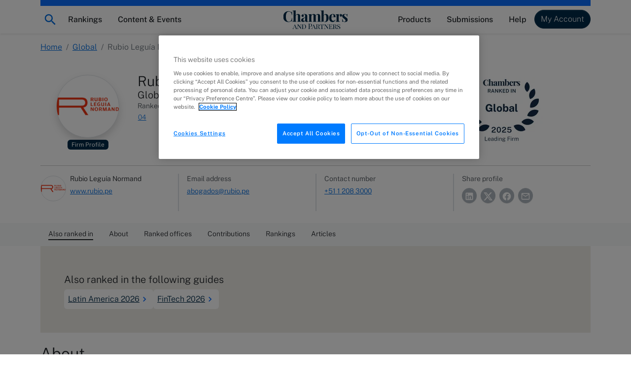

--- FILE ---
content_type: text/html; charset=utf-8
request_url: https://chambers.com/law-firm/rubio-leguia-normand-global-2:2448
body_size: 33293
content:
<!DOCTYPE html><html lang="en" data-beasties-container><head>
    <meta charset="utf-8">
    <title>Rubio Leguía Normand, Global 2025 | Chambers Profiles</title>
    <base href="/">

    <meta http-equiv="x-ua-compatible" content="ie=edge">
    <meta name="viewport" content="width=device-width, initial-scale=1">

    <!-- favicon snippet -->
    <link rel="apple-touch-icon" sizes="57x57" href="https://assets.chambers.com/favicon/apple-icon-57x57.png">
    <link rel="apple-touch-icon" sizes="60x60" href="https://assets.chambers.com/favicon/apple-icon-60x60.png">
    <link rel="apple-touch-icon" sizes="72x72" href="https://assets.chambers.com/favicon/apple-icon-72x72.png">
    <link rel="apple-touch-icon" sizes="76x76" href="https://assets.chambers.com/favicon/apple-icon-76x76.png">
    <link rel="apple-touch-icon" sizes="114x114" href="https://assets.chambers.com/favicon/apple-icon-114x114.png">
    <link rel="apple-touch-icon" sizes="120x120" href="https://assets.chambers.com/favicon/apple-icon-120x120.png">
    <link rel="apple-touch-icon" sizes="144x144" href="https://assets.chambers.com/favicon/apple-icon-144x144.png">
    <link rel="apple-touch-icon" sizes="152x152" href="https://assets.chambers.com/favicon/apple-icon-152x152.png">
    <link rel="apple-touch-icon" sizes="180x180" href="https://assets.chambers.com/favicon/apple-icon-180x180.png">
    <link rel="icon" type="image/png" sizes="192x192" href="https://assets.chambers.com/favicon/android-icon-192x192.png">
    <link rel="icon" type="image/png" sizes="32x32" href="https://assets.chambers.com/favicon/favicon-32x32.png">
    <link rel="icon" type="image/png" sizes="96x96" href="https://assets.chambers.com/favicon/favicon-96x96.png">
    <link rel="icon" type="image/png" sizes="16x16" href="https://assets.chambers.com/favicon/favicon-16x16.png">
    <link rel="manifest" href="https://assets.chambers.com/favicon/manifest.json">
    <meta name="msapplication-TileColor" content="#eeeeee">
    <meta name="msapplication-TileImage" content="https://assets.chambers.com/favicon/ms-icon-144x144.png">
    <meta name="theme-color" content="#eeeeee">
    <link rel="icon" type="image/x-icon" href="https://assets.chambers.com/favicon/favicon.ico">

    <!-- prefetch and preconnect -->
    <link rel="dns-prefetch" href="https://cdn.cookielaw.org" as="script">
    <link rel="dns-prefetch" href="https://www.googletagmanager.com" as="script">
    <link rel="dns-prefetch" href="https://www.googleoptimize.com" as="script">
    <link rel="dns-prefetch" href="https://www.google-analytics.com" as="script">
    <link rel="dns-prefetch" href="https://static.hotjar.com" as="script">
    <link rel="dns-prefetch" href="https://rum-static.pingdom.net" as="script">
    <link rel="dns-prefetch" href="https://snap.licdn.com/" as="script">

    <link rel="preconnect" href="https://assets.chambers.com">
    <link rel="preconnect" href="https://assets-cdn.chambers.com">
    <link rel="preconnect" href="https://media.chambers.com">
    <link rel="preconnect" href="https://connect.facebook.net" as="script">
    <link rel="preconnect" href="https://www.facebook.com" as="script">

    <!-- font -->
    <link rel="preconnect" href="https://fonts.googleapis.com">
    <link rel="preconnect" href="https://fonts.gstatic.com" crossorigin>
    <style>@font-face{font-family:'Public Sans';font-style:italic;font-weight:100;font-display:swap;src:url(https://fonts.gstatic.com/s/publicsans/v21/ijwTs572Xtc6ZYQws9YVwnNDTJPax9k0.woff2) format('woff2');unicode-range:U+0102-0103, U+0110-0111, U+0128-0129, U+0168-0169, U+01A0-01A1, U+01AF-01B0, U+0300-0301, U+0303-0304, U+0308-0309, U+0323, U+0329, U+1EA0-1EF9, U+20AB;}@font-face{font-family:'Public Sans';font-style:italic;font-weight:100;font-display:swap;src:url(https://fonts.gstatic.com/s/publicsans/v21/ijwTs572Xtc6ZYQws9YVwnNDTJLax9k0.woff2) format('woff2');unicode-range:U+0100-02BA, U+02BD-02C5, U+02C7-02CC, U+02CE-02D7, U+02DD-02FF, U+0304, U+0308, U+0329, U+1D00-1DBF, U+1E00-1E9F, U+1EF2-1EFF, U+2020, U+20A0-20AB, U+20AD-20C0, U+2113, U+2C60-2C7F, U+A720-A7FF;}@font-face{font-family:'Public Sans';font-style:italic;font-weight:100;font-display:swap;src:url(https://fonts.gstatic.com/s/publicsans/v21/ijwTs572Xtc6ZYQws9YVwnNDTJzaxw.woff2) format('woff2');unicode-range:U+0000-00FF, U+0131, U+0152-0153, U+02BB-02BC, U+02C6, U+02DA, U+02DC, U+0304, U+0308, U+0329, U+2000-206F, U+20AC, U+2122, U+2191, U+2193, U+2212, U+2215, U+FEFF, U+FFFD;}@font-face{font-family:'Public Sans';font-style:italic;font-weight:200;font-display:swap;src:url(https://fonts.gstatic.com/s/publicsans/v21/ijwTs572Xtc6ZYQws9YVwnNDTJPax9k0.woff2) format('woff2');unicode-range:U+0102-0103, U+0110-0111, U+0128-0129, U+0168-0169, U+01A0-01A1, U+01AF-01B0, U+0300-0301, U+0303-0304, U+0308-0309, U+0323, U+0329, U+1EA0-1EF9, U+20AB;}@font-face{font-family:'Public Sans';font-style:italic;font-weight:200;font-display:swap;src:url(https://fonts.gstatic.com/s/publicsans/v21/ijwTs572Xtc6ZYQws9YVwnNDTJLax9k0.woff2) format('woff2');unicode-range:U+0100-02BA, U+02BD-02C5, U+02C7-02CC, U+02CE-02D7, U+02DD-02FF, U+0304, U+0308, U+0329, U+1D00-1DBF, U+1E00-1E9F, U+1EF2-1EFF, U+2020, U+20A0-20AB, U+20AD-20C0, U+2113, U+2C60-2C7F, U+A720-A7FF;}@font-face{font-family:'Public Sans';font-style:italic;font-weight:200;font-display:swap;src:url(https://fonts.gstatic.com/s/publicsans/v21/ijwTs572Xtc6ZYQws9YVwnNDTJzaxw.woff2) format('woff2');unicode-range:U+0000-00FF, U+0131, U+0152-0153, U+02BB-02BC, U+02C6, U+02DA, U+02DC, U+0304, U+0308, U+0329, U+2000-206F, U+20AC, U+2122, U+2191, U+2193, U+2212, U+2215, U+FEFF, U+FFFD;}@font-face{font-family:'Public Sans';font-style:italic;font-weight:300;font-display:swap;src:url(https://fonts.gstatic.com/s/publicsans/v21/ijwTs572Xtc6ZYQws9YVwnNDTJPax9k0.woff2) format('woff2');unicode-range:U+0102-0103, U+0110-0111, U+0128-0129, U+0168-0169, U+01A0-01A1, U+01AF-01B0, U+0300-0301, U+0303-0304, U+0308-0309, U+0323, U+0329, U+1EA0-1EF9, U+20AB;}@font-face{font-family:'Public Sans';font-style:italic;font-weight:300;font-display:swap;src:url(https://fonts.gstatic.com/s/publicsans/v21/ijwTs572Xtc6ZYQws9YVwnNDTJLax9k0.woff2) format('woff2');unicode-range:U+0100-02BA, U+02BD-02C5, U+02C7-02CC, U+02CE-02D7, U+02DD-02FF, U+0304, U+0308, U+0329, U+1D00-1DBF, U+1E00-1E9F, U+1EF2-1EFF, U+2020, U+20A0-20AB, U+20AD-20C0, U+2113, U+2C60-2C7F, U+A720-A7FF;}@font-face{font-family:'Public Sans';font-style:italic;font-weight:300;font-display:swap;src:url(https://fonts.gstatic.com/s/publicsans/v21/ijwTs572Xtc6ZYQws9YVwnNDTJzaxw.woff2) format('woff2');unicode-range:U+0000-00FF, U+0131, U+0152-0153, U+02BB-02BC, U+02C6, U+02DA, U+02DC, U+0304, U+0308, U+0329, U+2000-206F, U+20AC, U+2122, U+2191, U+2193, U+2212, U+2215, U+FEFF, U+FFFD;}@font-face{font-family:'Public Sans';font-style:italic;font-weight:400;font-display:swap;src:url(https://fonts.gstatic.com/s/publicsans/v21/ijwTs572Xtc6ZYQws9YVwnNDTJPax9k0.woff2) format('woff2');unicode-range:U+0102-0103, U+0110-0111, U+0128-0129, U+0168-0169, U+01A0-01A1, U+01AF-01B0, U+0300-0301, U+0303-0304, U+0308-0309, U+0323, U+0329, U+1EA0-1EF9, U+20AB;}@font-face{font-family:'Public Sans';font-style:italic;font-weight:400;font-display:swap;src:url(https://fonts.gstatic.com/s/publicsans/v21/ijwTs572Xtc6ZYQws9YVwnNDTJLax9k0.woff2) format('woff2');unicode-range:U+0100-02BA, U+02BD-02C5, U+02C7-02CC, U+02CE-02D7, U+02DD-02FF, U+0304, U+0308, U+0329, U+1D00-1DBF, U+1E00-1E9F, U+1EF2-1EFF, U+2020, U+20A0-20AB, U+20AD-20C0, U+2113, U+2C60-2C7F, U+A720-A7FF;}@font-face{font-family:'Public Sans';font-style:italic;font-weight:400;font-display:swap;src:url(https://fonts.gstatic.com/s/publicsans/v21/ijwTs572Xtc6ZYQws9YVwnNDTJzaxw.woff2) format('woff2');unicode-range:U+0000-00FF, U+0131, U+0152-0153, U+02BB-02BC, U+02C6, U+02DA, U+02DC, U+0304, U+0308, U+0329, U+2000-206F, U+20AC, U+2122, U+2191, U+2193, U+2212, U+2215, U+FEFF, U+FFFD;}@font-face{font-family:'Public Sans';font-style:italic;font-weight:500;font-display:swap;src:url(https://fonts.gstatic.com/s/publicsans/v21/ijwTs572Xtc6ZYQws9YVwnNDTJPax9k0.woff2) format('woff2');unicode-range:U+0102-0103, U+0110-0111, U+0128-0129, U+0168-0169, U+01A0-01A1, U+01AF-01B0, U+0300-0301, U+0303-0304, U+0308-0309, U+0323, U+0329, U+1EA0-1EF9, U+20AB;}@font-face{font-family:'Public Sans';font-style:italic;font-weight:500;font-display:swap;src:url(https://fonts.gstatic.com/s/publicsans/v21/ijwTs572Xtc6ZYQws9YVwnNDTJLax9k0.woff2) format('woff2');unicode-range:U+0100-02BA, U+02BD-02C5, U+02C7-02CC, U+02CE-02D7, U+02DD-02FF, U+0304, U+0308, U+0329, U+1D00-1DBF, U+1E00-1E9F, U+1EF2-1EFF, U+2020, U+20A0-20AB, U+20AD-20C0, U+2113, U+2C60-2C7F, U+A720-A7FF;}@font-face{font-family:'Public Sans';font-style:italic;font-weight:500;font-display:swap;src:url(https://fonts.gstatic.com/s/publicsans/v21/ijwTs572Xtc6ZYQws9YVwnNDTJzaxw.woff2) format('woff2');unicode-range:U+0000-00FF, U+0131, U+0152-0153, U+02BB-02BC, U+02C6, U+02DA, U+02DC, U+0304, U+0308, U+0329, U+2000-206F, U+20AC, U+2122, U+2191, U+2193, U+2212, U+2215, U+FEFF, U+FFFD;}@font-face{font-family:'Public Sans';font-style:italic;font-weight:600;font-display:swap;src:url(https://fonts.gstatic.com/s/publicsans/v21/ijwTs572Xtc6ZYQws9YVwnNDTJPax9k0.woff2) format('woff2');unicode-range:U+0102-0103, U+0110-0111, U+0128-0129, U+0168-0169, U+01A0-01A1, U+01AF-01B0, U+0300-0301, U+0303-0304, U+0308-0309, U+0323, U+0329, U+1EA0-1EF9, U+20AB;}@font-face{font-family:'Public Sans';font-style:italic;font-weight:600;font-display:swap;src:url(https://fonts.gstatic.com/s/publicsans/v21/ijwTs572Xtc6ZYQws9YVwnNDTJLax9k0.woff2) format('woff2');unicode-range:U+0100-02BA, U+02BD-02C5, U+02C7-02CC, U+02CE-02D7, U+02DD-02FF, U+0304, U+0308, U+0329, U+1D00-1DBF, U+1E00-1E9F, U+1EF2-1EFF, U+2020, U+20A0-20AB, U+20AD-20C0, U+2113, U+2C60-2C7F, U+A720-A7FF;}@font-face{font-family:'Public Sans';font-style:italic;font-weight:600;font-display:swap;src:url(https://fonts.gstatic.com/s/publicsans/v21/ijwTs572Xtc6ZYQws9YVwnNDTJzaxw.woff2) format('woff2');unicode-range:U+0000-00FF, U+0131, U+0152-0153, U+02BB-02BC, U+02C6, U+02DA, U+02DC, U+0304, U+0308, U+0329, U+2000-206F, U+20AC, U+2122, U+2191, U+2193, U+2212, U+2215, U+FEFF, U+FFFD;}@font-face{font-family:'Public Sans';font-style:italic;font-weight:700;font-display:swap;src:url(https://fonts.gstatic.com/s/publicsans/v21/ijwTs572Xtc6ZYQws9YVwnNDTJPax9k0.woff2) format('woff2');unicode-range:U+0102-0103, U+0110-0111, U+0128-0129, U+0168-0169, U+01A0-01A1, U+01AF-01B0, U+0300-0301, U+0303-0304, U+0308-0309, U+0323, U+0329, U+1EA0-1EF9, U+20AB;}@font-face{font-family:'Public Sans';font-style:italic;font-weight:700;font-display:swap;src:url(https://fonts.gstatic.com/s/publicsans/v21/ijwTs572Xtc6ZYQws9YVwnNDTJLax9k0.woff2) format('woff2');unicode-range:U+0100-02BA, U+02BD-02C5, U+02C7-02CC, U+02CE-02D7, U+02DD-02FF, U+0304, U+0308, U+0329, U+1D00-1DBF, U+1E00-1E9F, U+1EF2-1EFF, U+2020, U+20A0-20AB, U+20AD-20C0, U+2113, U+2C60-2C7F, U+A720-A7FF;}@font-face{font-family:'Public Sans';font-style:italic;font-weight:700;font-display:swap;src:url(https://fonts.gstatic.com/s/publicsans/v21/ijwTs572Xtc6ZYQws9YVwnNDTJzaxw.woff2) format('woff2');unicode-range:U+0000-00FF, U+0131, U+0152-0153, U+02BB-02BC, U+02C6, U+02DA, U+02DC, U+0304, U+0308, U+0329, U+2000-206F, U+20AC, U+2122, U+2191, U+2193, U+2212, U+2215, U+FEFF, U+FFFD;}@font-face{font-family:'Public Sans';font-style:normal;font-weight:100;font-display:swap;src:url(https://fonts.gstatic.com/s/publicsans/v21/ijwRs572Xtc6ZYQws9YVwnNJfJ7Cww.woff2) format('woff2');unicode-range:U+0102-0103, U+0110-0111, U+0128-0129, U+0168-0169, U+01A0-01A1, U+01AF-01B0, U+0300-0301, U+0303-0304, U+0308-0309, U+0323, U+0329, U+1EA0-1EF9, U+20AB;}@font-face{font-family:'Public Sans';font-style:normal;font-weight:100;font-display:swap;src:url(https://fonts.gstatic.com/s/publicsans/v21/ijwRs572Xtc6ZYQws9YVwnNIfJ7Cww.woff2) format('woff2');unicode-range:U+0100-02BA, U+02BD-02C5, U+02C7-02CC, U+02CE-02D7, U+02DD-02FF, U+0304, U+0308, U+0329, U+1D00-1DBF, U+1E00-1E9F, U+1EF2-1EFF, U+2020, U+20A0-20AB, U+20AD-20C0, U+2113, U+2C60-2C7F, U+A720-A7FF;}@font-face{font-family:'Public Sans';font-style:normal;font-weight:100;font-display:swap;src:url(https://fonts.gstatic.com/s/publicsans/v21/ijwRs572Xtc6ZYQws9YVwnNGfJ4.woff2) format('woff2');unicode-range:U+0000-00FF, U+0131, U+0152-0153, U+02BB-02BC, U+02C6, U+02DA, U+02DC, U+0304, U+0308, U+0329, U+2000-206F, U+20AC, U+2122, U+2191, U+2193, U+2212, U+2215, U+FEFF, U+FFFD;}@font-face{font-family:'Public Sans';font-style:normal;font-weight:200;font-display:swap;src:url(https://fonts.gstatic.com/s/publicsans/v21/ijwRs572Xtc6ZYQws9YVwnNJfJ7Cww.woff2) format('woff2');unicode-range:U+0102-0103, U+0110-0111, U+0128-0129, U+0168-0169, U+01A0-01A1, U+01AF-01B0, U+0300-0301, U+0303-0304, U+0308-0309, U+0323, U+0329, U+1EA0-1EF9, U+20AB;}@font-face{font-family:'Public Sans';font-style:normal;font-weight:200;font-display:swap;src:url(https://fonts.gstatic.com/s/publicsans/v21/ijwRs572Xtc6ZYQws9YVwnNIfJ7Cww.woff2) format('woff2');unicode-range:U+0100-02BA, U+02BD-02C5, U+02C7-02CC, U+02CE-02D7, U+02DD-02FF, U+0304, U+0308, U+0329, U+1D00-1DBF, U+1E00-1E9F, U+1EF2-1EFF, U+2020, U+20A0-20AB, U+20AD-20C0, U+2113, U+2C60-2C7F, U+A720-A7FF;}@font-face{font-family:'Public Sans';font-style:normal;font-weight:200;font-display:swap;src:url(https://fonts.gstatic.com/s/publicsans/v21/ijwRs572Xtc6ZYQws9YVwnNGfJ4.woff2) format('woff2');unicode-range:U+0000-00FF, U+0131, U+0152-0153, U+02BB-02BC, U+02C6, U+02DA, U+02DC, U+0304, U+0308, U+0329, U+2000-206F, U+20AC, U+2122, U+2191, U+2193, U+2212, U+2215, U+FEFF, U+FFFD;}@font-face{font-family:'Public Sans';font-style:normal;font-weight:300;font-display:swap;src:url(https://fonts.gstatic.com/s/publicsans/v21/ijwRs572Xtc6ZYQws9YVwnNJfJ7Cww.woff2) format('woff2');unicode-range:U+0102-0103, U+0110-0111, U+0128-0129, U+0168-0169, U+01A0-01A1, U+01AF-01B0, U+0300-0301, U+0303-0304, U+0308-0309, U+0323, U+0329, U+1EA0-1EF9, U+20AB;}@font-face{font-family:'Public Sans';font-style:normal;font-weight:300;font-display:swap;src:url(https://fonts.gstatic.com/s/publicsans/v21/ijwRs572Xtc6ZYQws9YVwnNIfJ7Cww.woff2) format('woff2');unicode-range:U+0100-02BA, U+02BD-02C5, U+02C7-02CC, U+02CE-02D7, U+02DD-02FF, U+0304, U+0308, U+0329, U+1D00-1DBF, U+1E00-1E9F, U+1EF2-1EFF, U+2020, U+20A0-20AB, U+20AD-20C0, U+2113, U+2C60-2C7F, U+A720-A7FF;}@font-face{font-family:'Public Sans';font-style:normal;font-weight:300;font-display:swap;src:url(https://fonts.gstatic.com/s/publicsans/v21/ijwRs572Xtc6ZYQws9YVwnNGfJ4.woff2) format('woff2');unicode-range:U+0000-00FF, U+0131, U+0152-0153, U+02BB-02BC, U+02C6, U+02DA, U+02DC, U+0304, U+0308, U+0329, U+2000-206F, U+20AC, U+2122, U+2191, U+2193, U+2212, U+2215, U+FEFF, U+FFFD;}@font-face{font-family:'Public Sans';font-style:normal;font-weight:400;font-display:swap;src:url(https://fonts.gstatic.com/s/publicsans/v21/ijwRs572Xtc6ZYQws9YVwnNJfJ7Cww.woff2) format('woff2');unicode-range:U+0102-0103, U+0110-0111, U+0128-0129, U+0168-0169, U+01A0-01A1, U+01AF-01B0, U+0300-0301, U+0303-0304, U+0308-0309, U+0323, U+0329, U+1EA0-1EF9, U+20AB;}@font-face{font-family:'Public Sans';font-style:normal;font-weight:400;font-display:swap;src:url(https://fonts.gstatic.com/s/publicsans/v21/ijwRs572Xtc6ZYQws9YVwnNIfJ7Cww.woff2) format('woff2');unicode-range:U+0100-02BA, U+02BD-02C5, U+02C7-02CC, U+02CE-02D7, U+02DD-02FF, U+0304, U+0308, U+0329, U+1D00-1DBF, U+1E00-1E9F, U+1EF2-1EFF, U+2020, U+20A0-20AB, U+20AD-20C0, U+2113, U+2C60-2C7F, U+A720-A7FF;}@font-face{font-family:'Public Sans';font-style:normal;font-weight:400;font-display:swap;src:url(https://fonts.gstatic.com/s/publicsans/v21/ijwRs572Xtc6ZYQws9YVwnNGfJ4.woff2) format('woff2');unicode-range:U+0000-00FF, U+0131, U+0152-0153, U+02BB-02BC, U+02C6, U+02DA, U+02DC, U+0304, U+0308, U+0329, U+2000-206F, U+20AC, U+2122, U+2191, U+2193, U+2212, U+2215, U+FEFF, U+FFFD;}@font-face{font-family:'Public Sans';font-style:normal;font-weight:500;font-display:swap;src:url(https://fonts.gstatic.com/s/publicsans/v21/ijwRs572Xtc6ZYQws9YVwnNJfJ7Cww.woff2) format('woff2');unicode-range:U+0102-0103, U+0110-0111, U+0128-0129, U+0168-0169, U+01A0-01A1, U+01AF-01B0, U+0300-0301, U+0303-0304, U+0308-0309, U+0323, U+0329, U+1EA0-1EF9, U+20AB;}@font-face{font-family:'Public Sans';font-style:normal;font-weight:500;font-display:swap;src:url(https://fonts.gstatic.com/s/publicsans/v21/ijwRs572Xtc6ZYQws9YVwnNIfJ7Cww.woff2) format('woff2');unicode-range:U+0100-02BA, U+02BD-02C5, U+02C7-02CC, U+02CE-02D7, U+02DD-02FF, U+0304, U+0308, U+0329, U+1D00-1DBF, U+1E00-1E9F, U+1EF2-1EFF, U+2020, U+20A0-20AB, U+20AD-20C0, U+2113, U+2C60-2C7F, U+A720-A7FF;}@font-face{font-family:'Public Sans';font-style:normal;font-weight:500;font-display:swap;src:url(https://fonts.gstatic.com/s/publicsans/v21/ijwRs572Xtc6ZYQws9YVwnNGfJ4.woff2) format('woff2');unicode-range:U+0000-00FF, U+0131, U+0152-0153, U+02BB-02BC, U+02C6, U+02DA, U+02DC, U+0304, U+0308, U+0329, U+2000-206F, U+20AC, U+2122, U+2191, U+2193, U+2212, U+2215, U+FEFF, U+FFFD;}@font-face{font-family:'Public Sans';font-style:normal;font-weight:600;font-display:swap;src:url(https://fonts.gstatic.com/s/publicsans/v21/ijwRs572Xtc6ZYQws9YVwnNJfJ7Cww.woff2) format('woff2');unicode-range:U+0102-0103, U+0110-0111, U+0128-0129, U+0168-0169, U+01A0-01A1, U+01AF-01B0, U+0300-0301, U+0303-0304, U+0308-0309, U+0323, U+0329, U+1EA0-1EF9, U+20AB;}@font-face{font-family:'Public Sans';font-style:normal;font-weight:600;font-display:swap;src:url(https://fonts.gstatic.com/s/publicsans/v21/ijwRs572Xtc6ZYQws9YVwnNIfJ7Cww.woff2) format('woff2');unicode-range:U+0100-02BA, U+02BD-02C5, U+02C7-02CC, U+02CE-02D7, U+02DD-02FF, U+0304, U+0308, U+0329, U+1D00-1DBF, U+1E00-1E9F, U+1EF2-1EFF, U+2020, U+20A0-20AB, U+20AD-20C0, U+2113, U+2C60-2C7F, U+A720-A7FF;}@font-face{font-family:'Public Sans';font-style:normal;font-weight:600;font-display:swap;src:url(https://fonts.gstatic.com/s/publicsans/v21/ijwRs572Xtc6ZYQws9YVwnNGfJ4.woff2) format('woff2');unicode-range:U+0000-00FF, U+0131, U+0152-0153, U+02BB-02BC, U+02C6, U+02DA, U+02DC, U+0304, U+0308, U+0329, U+2000-206F, U+20AC, U+2122, U+2191, U+2193, U+2212, U+2215, U+FEFF, U+FFFD;}@font-face{font-family:'Public Sans';font-style:normal;font-weight:700;font-display:swap;src:url(https://fonts.gstatic.com/s/publicsans/v21/ijwRs572Xtc6ZYQws9YVwnNJfJ7Cww.woff2) format('woff2');unicode-range:U+0102-0103, U+0110-0111, U+0128-0129, U+0168-0169, U+01A0-01A1, U+01AF-01B0, U+0300-0301, U+0303-0304, U+0308-0309, U+0323, U+0329, U+1EA0-1EF9, U+20AB;}@font-face{font-family:'Public Sans';font-style:normal;font-weight:700;font-display:swap;src:url(https://fonts.gstatic.com/s/publicsans/v21/ijwRs572Xtc6ZYQws9YVwnNIfJ7Cww.woff2) format('woff2');unicode-range:U+0100-02BA, U+02BD-02C5, U+02C7-02CC, U+02CE-02D7, U+02DD-02FF, U+0304, U+0308, U+0329, U+1D00-1DBF, U+1E00-1E9F, U+1EF2-1EFF, U+2020, U+20A0-20AB, U+20AD-20C0, U+2113, U+2C60-2C7F, U+A720-A7FF;}@font-face{font-family:'Public Sans';font-style:normal;font-weight:700;font-display:swap;src:url(https://fonts.gstatic.com/s/publicsans/v21/ijwRs572Xtc6ZYQws9YVwnNGfJ4.woff2) format('woff2');unicode-range:U+0000-00FF, U+0131, U+0152-0153, U+02BB-02BC, U+02C6, U+02DA, U+02DC, U+0304, U+0308, U+0329, U+2000-206F, U+20AC, U+2122, U+2191, U+2193, U+2212, U+2215, U+FEFF, U+FFFD;}</style>
    <script type="text/javascript" id="onetrust-cookie" src="https://cdn.cookielaw.org/scripttemplates/otSDKStub.js" charset="UTF-8" data-domain-script="0c10f995-218e-4002-9c31-811c6b0bd4c0"></script><script type="text/javascript" id="onetrust-cookie-wrapper">function OptanonWrapper() { }</script><script type="text/javascript">
      window.addEventListener('load', () => {
        if (!window.CHAMBERS_APP?.loaded) {
          console.error('The main script is not loaded');
          window.dataLayer = window.dataLayer || [];
          window.dataLayer.push({
            event: 'script_load_error',
            scriptErrorDetails: {
              description: 'The main script is not loaded',
              location: window.location.href,
            },
          });
        }
      });
    </script>
  <link rel="stylesheet" href="https://static.chambers.com/styles.f102645fbc72b937.css"><script type="text/javascript" id="gtm-head-id" defer>
	window.dataLayer = window.dataLayer || [];
	(function(w,d,s,l,i){w[l]=w[l]||[];w[l].push({'gtm.start':
	new Date().getTime(),event:'gtm.js'});var f=d.getElementsByTagName(s)[0],
	j=d.createElement(s),dl=l!='dataLayer'?'&l='+l:'';j.async=true;j.src=
	'https://www.googletagmanager.com/gtm.js?id='+i+dl+ '&gtm_auth=rTCU7ItdyW9Qz7Zufb2RbQ&gtm_preview=env-3&gtm_cookies_win=x';f.parentNode.insertBefore(j,f);
	})(window,document,'script','dataLayer','GTM-55L6J3Q');
</script><style ng-app-id="serverApp">:root{--cmb-header-nav-backdrop-z-index: 1029;--cmb-header-nav-skip-link-z-index: 3000;--cmb-header-nav-height: 4.25rem;--cmb-top-decoration-height: .75rem}.top-level-link[_ngcontent-serverApp-c2958312968]{position:relative}@media (min-width: 992px){.top-level-link[_ngcontent-serverApp-c2958312968]:after{content:"";position:absolute;left:50%;bottom:.25rem;width:0;height:2px;background-color:var(--bs-dark);transition:width .2s ease-in-out,left .2s ease-in-out}.top-level-link[_ngcontent-serverApp-c2958312968]:hover:after, .top-level-link.active[_ngcontent-serverApp-c2958312968]:after{width:calc(100% - 1rem);left:.5rem}}.top-level-link.active[_ngcontent-serverApp-c2958312968]   .chevron[_ngcontent-serverApp-c2958312968]{transform:rotate(180deg)}@media (max-width: 991.98px){.nav-menu-panel[_ngcontent-serverApp-c2958312968]{overflow:auto;height:calc(100dvh - var(--cmb-header-nav-height))}}@media (min-width: 992px){.nav-menu-section[_ngcontent-serverApp-c2958312968]{position:absolute;left:0;top:100%;width:100%;max-height:calc(100dvh - var(--cmb-header-nav-height));overflow:auto}}.nav-backdrop[_ngcontent-serverApp-c2958312968]{z-index:var(--cmb-header-nav-backdrop-z-index)}.top-decoration[_ngcontent-serverApp-c2958312968]:before{content:"";width:100%;height:var(--cmb-top-decoration-height);background-color:var(--bs-primary)}.navbar[_ngcontent-serverApp-c2958312968], .cmb-brand[_ngcontent-serverApp-c2958312968]{padding-top:calc(var(--bs-navbar-padding-y) + var(--cmb-top-decoration-height))}@media (max-width: 991.98px){.outer-container[_ngcontent-serverApp-c2958312968]{padding:0}}@media (min-width: 992px){.inner-container[_ngcontent-serverApp-c2958312968]{width:auto;max-width:none;margin:0;padding:0}}.skip-link[_ngcontent-serverApp-c2958312968]{position:fixed;top:0;left:-10000px;width:1px;height:1px;overflow:hidden;z-index:var(--cmb-header-nav-skip-link-z-index)}.skip-link[_ngcontent-serverApp-c2958312968]:focus{left:0;width:100%;height:var(--cmb-header-nav-height);box-shadow:inset var(--bs-btn-focus-box-shadow)}</style><style ng-app-id="serverApp">[_nghost-serverApp-c727916857]{display:inline-block}</style><meta property="og:image" content="https://media.chambers.com/organisations/408450/c018b2e8-be77-4785-a975-36658ea68d59/profile.png"><style ng-app-id="serverApp">.cmb-nav-list[_ngcontent-serverApp-c3106901137]{--cmb-nav-list-columns: 1}@media (min-width: 992px){.cmb-nav-list.multi-column[_ngcontent-serverApp-c3106901137]{columns:var(--cmb-nav-list-columns);column-gap:.5rem}.cmb-nav-list.multi-column[_ngcontent-serverApp-c3106901137]   .cmb-nav-list-item[_ngcontent-serverApp-c3106901137]{break-inside:avoid-column}.cmb-nav-list.multi-column[_ngcontent-serverApp-c3106901137]   .cmb-nav-list-item.column-break[_ngcontent-serverApp-c3106901137]{break-after:column}}.link-overview[_ngcontent-serverApp-c3106901137]     p{margin-bottom:0}.link-overview[_ngcontent-serverApp-c3106901137]     ul{padding-left:0;list-style-type:disc;list-style-position:inside}</style><style ng-app-id="serverApp">.cmb-nav-link[_ngcontent-serverApp-c3349850208]{overflow-wrap:anywhere}.cmb-nav-link[_ngcontent-serverApp-c3349850208]:hover{border-color:var(--bs-primary);background-color:var(--bs-chambers-blue-100)}</style><meta property="og:title" content="Rubio Leguía Normand"><meta name="description" content="Discover where Rubio Leguía Normand are ranked in the Global legal rankings. Visit Chambers and Partners to learn more."><meta property="og:description" content="Discover where Rubio Leguía Normand are ranked in the Global legal rankings. Visit Chambers and Partners to learn more."><link rel="canonical" href="https://chambers.com/law-firm/rubio-leguia-normand-latin-america-9:2448"><meta property="og:url" content="https://chambers.com/law-firm/rubio-leguia-normand-global-2:2448"><meta property="og:type" content="profile"><style ng-app-id="serverApp">.breadcrumb-section[_ngcontent-serverApp-c3264915187]   .mobile-breadcrumb[_ngcontent-serverApp-c3264915187]  svg{vertical-align:unset}</style><style ng-app-id="serverApp">.sticky-navigation[_ngcontent-serverApp-c4172526615]{z-index:1}.sticky-navigation-nav[_ngcontent-serverApp-c4172526615]::-webkit-scrollbar-track{border-radius:.1rem;background-color:var(--bs-gray-100)}.sticky-navigation-nav[_ngcontent-serverApp-c4172526615]::-webkit-scrollbar{width:2em;height:.1em;background-color:var(--bs-gray-100)}.sticky-navigation-nav[_ngcontent-serverApp-c4172526615]::-webkit-scrollbar-thumb{border-radius:.1rem;background-color:var(--bs-gray-400);height:2rem}.sticky-navigation-arrow[_ngcontent-serverApp-c4172526615]:focus{outline:none;box-shadow:none}.sticky-navigation[_ngcontent-serverApp-c4172526615]   .cmb-nav-link[_ngcontent-serverApp-c4172526615]   .cmb-link-text[_ngcontent-serverApp-c4172526615]{border-bottom:2px solid transparent}.sticky-navigation[_ngcontent-serverApp-c4172526615]:not(.touch)   .cmb-nav-link[_ngcontent-serverApp-c4172526615]:hover{background:#fff}.sticky-navigation[_ngcontent-serverApp-c4172526615]:not(.touch)   .cmb-nav-link[_ngcontent-serverApp-c4172526615]:hover   .cmb-link-text[_ngcontent-serverApp-c4172526615]{border-color:#adb5bd}</style><style ng-app-id="serverApp">.profile-avatar.xsmall[_ngcontent-serverApp-c1771338290]{width:2.25rem;height:2.25rem;font-size:1rem}.profile-avatar.small[_ngcontent-serverApp-c1771338290]{width:3.25rem;height:3.25rem;font-size:1.125rem}.profile-avatar.medium[_ngcontent-serverApp-c1771338290]{width:4rem;height:4rem;font-size:1.25rem}.profile-avatar.large[_ngcontent-serverApp-c1771338290], .profile-avatar.xlarge[_ngcontent-serverApp-c1771338290]{width:5rem;height:5rem;font-size:1.5rem}.profile-avatar[_ngcontent-serverApp-c1771338290]   .bg-image[_ngcontent-serverApp-c1771338290]{background-position:center;background-repeat:no-repeat;background-size:contain}@media (min-width: 768px){.profile-avatar.xlarge[_ngcontent-serverApp-c1771338290]{width:8rem;height:8rem;font-size:3rem}}</style><style ng-app-id="serverApp">@media (max-width: 991.98px){.profile-ranking[_ngcontent-serverApp-c3471329751]{padding:0}}</style><style ng-app-id="serverApp">.contribution-title[_ngcontent-serverApp-c3383056042]{min-height:7.5rem}</style><style ng-app-id="serverApp">.card[_ngcontent-serverApp-c248125300]   .card-header[_ngcontent-serverApp-c248125300]:first-child{border-top:none!important}</style><style ng-app-id="serverApp">.paginated-carousel.with-dark-indicators[_ngcontent-serverApp-c2800451549]     .carousel-indicators [data-bs-target]{background-color:var(--bs-gray-900)}.paginated-carousel.with-dark-indicators[_ngcontent-serverApp-c2800451549]     .carousel-control-next-icon, .paginated-carousel.with-dark-indicators[_ngcontent-serverApp-c2800451549]     .carousel-control-prev-icon{filter:invert(1) grayscale(100)}.paginated-carousel[_ngcontent-serverApp-c2800451549]   .layout[_ngcontent-serverApp-c2800451549]{gap:1.5rem;overflow-x:auto}.paginated-carousel[_ngcontent-serverApp-c2800451549]     .carousel-control-prev, .paginated-carousel[_ngcontent-serverApp-c2800451549]     .carousel-control-next{width:5%;z-index:0}.paginated-carousel[_ngcontent-serverApp-c2800451549]     .carousel-indicators{z-index:0}</style><style ng-app-id="serverApp">.avatar-group[_ngcontent-serverApp-c125376193]   cmb-profile-avatar[_ngcontent-serverApp-c125376193]:not(:first-child){margin-left:-.75rem}.avatar-group.animated[_ngcontent-serverApp-c125376193]   cmb-profile-avatar[_ngcontent-serverApp-c125376193]{transition:transform var(--cmb-duration-fast, .1s) linear}.avatar-group.animated[_ngcontent-serverApp-c125376193]   cmb-profile-avatar[_ngcontent-serverApp-c125376193]:hover{z-index:1;transform:translateY(-.4rem)}</style><style ng-app-id="serverApp">.filter-container[_ngcontent-serverApp-c263306182]   .search-icon[_ngcontent-serverApp-c263306182]{right:.625rem;top:50%;transform:translateY(-50%)}</style><style ng-app-id="serverApp">.cmb-dropdown{position:relative;width:100%}.cmb-dropdown svg{bottom:2px;position:relative}.cmb-dropdown .mask{position:fixed;width:100%;height:100%;z-index:99;top:0;left:0;background:transparent}.cmb-dropdown .selected-value{position:relative;cursor:default;user-select:none;-moz-user-select:none;-webkit-user-select:none;-ms-user-select:none;padding-right:30px;width:100%;transition:border-bottom-color 0ms;border-radius:50rem}.cmb-dropdown .selected-value .loading{overflow:hidden;white-space:nowrap}.cmb-dropdown .selected-value .toggle-button{position:absolute;padding:0;right:-1px;top:50%;transform:translateY(-50%);border-width:1px;border-radius:.25rem;border-bottom-left-radius:0;border-top-left-radius:0;font-size:1.55rem}.cmb-dropdown .selected-value .toggle-button,.cmb-dropdown .selected-value .toggle-button:focus,.cmb-dropdown .selected-value .toggle-button:active,.cmb-dropdown .selected-value .toggle-button:hover{color:#6c757d;background-color:transparent;border-color:transparent;outline:0!important;box-shadow:none!important}.cmb-dropdown .selected-value .selected-value-selection{position:relative;padding-right:20px}.cmb-dropdown .selected-value .selected-value-selection .icon-close{position:absolute;right:-1px;top:0;cursor:pointer;font-size:1.11rem}.cmb-dropdown .selected-value .loading{position:relative}.cmb-dropdown .list-container{position:absolute;background-color:#fff;width:100%;top:50%;left:0;border:1px solid #80bdff;border-radius:.25rem;outline:0;box-shadow:0 3px 4px #00000040;border-top-right-radius:0;border-top-left-radius:0;border-top:0;z-index:100;padding:20px 0 1px}.cmb-dropdown .list-container .search-bar-container{position:relative;padding:.375rem .75rem}.cmb-dropdown .list-container .search-bar-container .search-bar{padding-right:30px}.cmb-dropdown .list-container .search-bar-container .icon-filter-variant{position:absolute;right:18px;top:7px;font-size:1.55rem}.cmb-dropdown .list-container .list-item-container{position:relative;max-height:200px;overflow-y:auto}.cmb-dropdown .list-container .list-item-container .item{position:relative;padding:0;cursor:pointer}.cmb-dropdown .list-container .list-item-container .item input,.cmb-dropdown .list-container .list-item-container .item label{cursor:inherit}.cmb-dropdown .list-container .list-item-container .item .item-paddings{padding:.375rem .75rem}.cmb-dropdown .list-container .list-item-container .item .item-margins{margin:.55rem 0 .55rem .75rem}.cmb-dropdown .list-container .list-item-container .item:hover>div,.cmb-dropdown .list-container .list-item-container .item.pre-selected>div{background-color:#e9ecef}.cmb-dropdown .list-container .list-item-container .item.disabled{cursor:not-allowed;background-color:#0000000d}.cmb-dropdown .list-container .list-item-container .item.different-group-order-bordered{padding-bottom:.8rem;margin-bottom:.6rem}.cmb-dropdown .list-container .list-item-container .item.different-group-order-bordered:after{content:"";position:absolute;bottom:0;left:2.5%;width:95%;border-bottom:2px solid #ccc}.cmb-dropdown .list-container .disabled-tooltip{display:none;pointer-events:none;background-color:#000c;color:#fff;width:300px;position:absolute;z-index:1;text-align:center;padding:15px 0;border-radius:.25rem;white-space:normal;font-size:13px;bottom:5px;right:5px}.cmb-dropdown .list-container .disabled-tooltip.show{display:block}.cmb-dropdown.focus{border-width:1px;border-radius:.25rem;border-bottom-width:0;border-bottom-right-radius:0;border-bottom-left-radius:0}.cmb-dropdown.focus .selected-value{z-index:101;border-color:#80bdff;outline:0;border-bottom-color:transparent;border-radius:19px 19px 0 0}.cmb-dropdown.focus .selected-value .toggle-button{border-bottom-right-radius:0}.cmb-dropdown:not(.focus).with-value .selected-value{border-color:#66afe9}.cmb-dropdown:not(.focus).with-error .selected-value{border-color:#dc3545}.cmb-dropdown.disabled .form-control{background:#e9ecef}.cmb-dropdown.disabled .toggle-button{pointer-events:none;box-shadow:none}.mw-100px{max-width:100px}
</style><style ng-app-id="serverApp">.avatar-wrapper[_ngcontent-serverApp-c1208599732]   cmb-laurel[_ngcontent-serverApp-c1208599732]{transform:translate(50%,-25%)}</style><style ng-app-id="serverApp">[_nghost-serverApp-c3503794495]{--cmb-laurel-outer-size: 4rem;--cmb-laurel-inner-size: 1.8rem;--cmb-laurel-text-margin-bottom: 0rem;--cmb-laurel-text-font-weight: bold}[_nghost-serverApp-c3503794495]   .cmb-laurel[_ngcontent-serverApp-c3503794495]{width:var(--cmb-laurel-outer-size);height:var(--cmb-laurel-outer-size);font-size:var(--cmb-laurel-inner-size);font-weight:var(--cmb-laurel-text-font-weight)}[_nghost-serverApp-c3503794495]   .cmb-laurel[_ngcontent-serverApp-c3503794495]   .band[_ngcontent-serverApp-c3503794495]{margin-bottom:var(--cmb-laurel-text-margin-bottom)}.cmb-laurel-xsmall[_nghost-serverApp-c3503794495]{--cmb-laurel-outer-size: 1.5rem;--cmb-laurel-inner-size: .75rem}.cmb-laurel-xsmall[_nghost-serverApp-c3503794495]   .band[_ngcontent-serverApp-c3503794495]{--cmb-laurel-text-margin-bottom: 0rem}.cmb-laurel-small[_nghost-serverApp-c3503794495]{--cmb-laurel-outer-size: 2.25rem;--cmb-laurel-inner-size: 1rem}.cmb-laurel-small[_nghost-serverApp-c3503794495]   .band[_ngcontent-serverApp-c3503794495]{--cmb-laurel-text-margin-bottom: .09rem}.cmb-laurel-medium[_nghost-serverApp-c3503794495]{--cmb-laurel-outer-size: 4rem;--cmb-laurel-inner-size: 1.8rem}.cmb-laurel-medium[_nghost-serverApp-c3503794495]   .band[_ngcontent-serverApp-c3503794495]{--cmb-laurel-text-margin-bottom: .2rem}.cmb-laurel-large[_nghost-serverApp-c3503794495]{--cmb-laurel-outer-size: 5rem;--cmb-laurel-inner-size: 3.2rem}.cmb-laurel-large[_nghost-serverApp-c3503794495]   .band[_ngcontent-serverApp-c3503794495]{--cmb-laurel-text-margin-bottom: .375rem}@media (min-width: 768px){.cmb-laurel-large[_nghost-serverApp-c3503794495]{--cmb-laurel-outer-size: 8rem;--cmb-laurel-inner-size: 5.05rem}.cmb-laurel-large[_nghost-serverApp-c3503794495]   .band[_ngcontent-serverApp-c3503794495]{--cmb-laurel-text-margin-bottom: .938rem}}</style><style ng-app-id="serverApp">img[_ngcontent-serverApp-c175928666]{width:7.688em}@media (min-width: 992px){img[_ngcontent-serverApp-c175928666]{width:11.558em}}</style><link _ngcontent-serverapp-c175928666 as="image" href="https://assets-cdn.chambers.com/cdn-cgi/image/format=auto,fit=scale-down/https://ranking-badges.chambers.com/global/rankedin_firm_large_2025.jpg" rel="preload" fetchpriority="high" imagesrcset="https://assets-cdn.chambers.com/cdn-cgi/image/format=auto,fit=scale-down,width=185/https://ranking-badges.chambers.com/global/rankedin_firm_large_2025.jpg 1x, https://assets-cdn.chambers.com/cdn-cgi/image/format=auto,fit=scale-down,width=370/https://ranking-badges.chambers.com/global/rankedin_firm_large_2025.jpg 2x"></head>
  <body>
    <app-root ng-version="19.2.14" ng-server-context="ssr"><cmb-header-nav maincontentid="main" _nghost-serverapp-c2958312968><a _ngcontent-serverapp-c2958312968 class="btn btn-link skip-link bg-white fw-medium rounded-0 d-flex align-items-center justify-content-center" href="#main"> Skip to main content </a><!----><header _ngcontent-serverapp-c2958312968><nav _ngcontent-serverapp-c2958312968 aria-label="Main menu" class="navbar navbar-expand-lg fixed-top bg-white shadow-sm"><div _ngcontent-serverapp-c2958312968 aria-hidden="true" class="container position-absolute top-0 start-50 translate-middle-x top-decoration"></div><div _ngcontent-serverapp-c2958312968 class="container-lg outer-container"><div _ngcontent-serverapp-c2958312968 class="container inner-container d-flex align-items-center justify-content-between"><button _ngcontent-serverapp-c2958312968 type="button" aria-label="Search Chambers and Partners" class="btn btn-link p-1 rounded-1"><cmb-mdi-icon _ngcontent-serverapp-c2958312968 size="30" _nghost-serverapp-c727916857 style="height: 30px; width: 30px;"><svg _ngcontent-serverapp-c727916857="" version="1.1" viewBox="0 0 24 24" style="display: inline-block; fill: currentColor; height: 30px; width: 30px;"><path _ngcontent-serverapp-c727916857="" d="M9.5,3A6.5,6.5 0 0,1 16,9.5C16,11.11 15.41,12.59 14.44,13.73L14.71,14H15.5L20.5,19L19,20.5L14,15.5V14.71L13.73,14.44C12.59,15.41 11.11,16 9.5,16A6.5,6.5 0 0,1 3,9.5A6.5,6.5 0 0,1 9.5,3M9.5,5C7,5 5,7 5,9.5C5,12 7,14 9.5,14C12,14 14,12 14,9.5C14,7 12,5 9.5,5Z"/></svg></cmb-mdi-icon></button><div _ngcontent-serverapp-c2958312968 class="cmb-brand position-absolute top-0 start-50 translate-middle-x"><a _ngcontent-serverapp-c2958312968 tabindex="-1" aria-label="Chambers and Partners Homepage" class="btn btn-link p-0 rounded-1" href="https://chambers.com"><img _ngcontent-serverapp-c2958312968 width="131" height="38" alt="Chambers and Partners" src="https://assets.chambers.com/logo/chambers_blue_nopadding.svg"></a></div><button _ngcontent-serverapp-c2958312968 type="button" class="navbar-toggler text-chambers-primary" aria-controls="header-nav-content" aria-expanded="false" aria-label="Open main menu"><cmb-mdi-icon _ngcontent-serverapp-c2958312968 size="30" _nghost-serverapp-c727916857 style="height: 30px; width: 30px;"><svg _ngcontent-serverapp-c727916857="" version="1.1" viewBox="0 0 24 24" style="display: inline-block; fill: currentColor; height: 30px; width: 30px;"><path _ngcontent-serverapp-c727916857="" d="M3,6H21V8H3V6M3,11H21V13H3V11M3,16H21V18H3V16Z"/></svg></cmb-mdi-icon></button></div><div _ngcontent-serverapp-c2958312968 class="navbar-collapse pt-2 pt-lg-0 collapse" id="header-nav-content"><div _ngcontent-serverapp-c2958312968 class="nav-menu-panel flex-grow-1 pt-2 pt-lg-0 border-top border-top-lg-0"><div _ngcontent-serverapp-c2958312968 class="container inner-container"><ul _ngcontent-serverapp-c2958312968 class="navbar-nav"><li _ngcontent-serverapp-c2958312968 class="nav-item border-bottom border-bottom-lg-0 mx-lg-2"><button _ngcontent-serverapp-c2958312968 type="button" class="nav-link top-level-link text-body rounded-1 fw-medium py-3 py-lg-2 w-100 d-flex align-items-center" id="nav-rankings-link" aria-controls="nav-rankings-menu" aria-expanded="false"> Rankings <cmb-mdi-icon _ngcontent-serverapp-c2958312968 size="24" class="chevron ms-auto d-lg-none text-primary" _nghost-serverapp-c727916857 style="height: 24px; width: 24px;"><svg _ngcontent-serverapp-c727916857="" version="1.1" viewBox="0 0 24 24" style="display: inline-block; fill: currentColor; height: 24px; width: 24px;"><path _ngcontent-serverapp-c727916857="" d="M7.41,8.58L12,13.17L16.59,8.58L18,10L12,16L6,10L7.41,8.58Z"/></svg></cmb-mdi-icon></button><div _ngcontent-serverapp-c2958312968 role="region" class="nav-menu-section bg-white border-top-lg collapse" id="nav-rankings-menu" aria-labelledby="nav-rankings-link"><cmb-header-nav-section _ngcontent-serverapp-c2958312968><div class="container-lg"><div class="row"><div class="col-12 col-lg-4"><cmb-header-nav-subsection _nghost-serverapp-c3106901137><div _ngcontent-serverapp-c3106901137 role="heading" aria-level="2" class="fw-bolder fst-italic small border-bottom py-2 mb-2" id="nav-rankings-menu-regional-rankings-heading"><cmb-mdi-icon _ngcontent-serverapp-c3106901137 size="1rem" _nghost-serverapp-c727916857 style="height: 1rem; width: 1rem;"><svg _ngcontent-serverapp-c727916857="" version="1.1" viewBox="0 0 24 24" style="display: inline-block; fill: currentColor; height: 1rem; width: 1rem;"><path _ngcontent-serverapp-c727916857="" d="M4,11V13H16L10.5,18.5L11.92,19.92L19.84,12L11.92,4.08L10.5,5.5L16,11H4Z"/></svg></cmb-mdi-icon><span _ngcontent-serverapp-c3106901137 class="align-middle ms-1">Regional Rankings</span></div><ul _ngcontent-serverapp-c3106901137 class="cmb-nav-list list-unstyled mb-3 multi-column" style="--cmb-nav-list-columns: 2;" aria-labelledby="nav-rankings-menu-regional-rankings-heading"><li _ngcontent-serverapp-c3106901137 class="cmb-nav-list-item py-1"><div _ngcontent-serverapp-c3106901137 class="d-flex align-items-center justify-content-between"><cmb-header-nav-link _ngcontent-serverapp-c3106901137 _nghost-serverapp-c3349850208><a _ngcontent-serverapp-c3349850208 class="btn btn-link cmb-nav-link text-body text-start text-decoration-none lh-sm rounded-1 p-1" href="https://chambers.com/legal-guide/global-2"><!----><span _ngcontent-serverapp-c3349850208 class="align-middle">Global</span></a></cmb-header-nav-link><!----></div><!----></li><li _ngcontent-serverapp-c3106901137 class="cmb-nav-list-item py-1"><div _ngcontent-serverapp-c3106901137 class="d-flex align-items-center justify-content-between"><cmb-header-nav-link _ngcontent-serverapp-c3106901137 _nghost-serverapp-c3349850208><a _ngcontent-serverapp-c3349850208 class="btn btn-link cmb-nav-link text-body text-start text-decoration-none lh-sm rounded-1 p-1" href="https://chambers.com/legal-guide/asia-pacific-8"><!----><span _ngcontent-serverapp-c3349850208 class="align-middle">Asia-Pacific</span></a></cmb-header-nav-link><!----></div><!----></li><li _ngcontent-serverapp-c3106901137 class="cmb-nav-list-item py-1"><div _ngcontent-serverapp-c3106901137 class="d-flex align-items-center justify-content-between"><cmb-header-nav-link _ngcontent-serverapp-c3106901137 _nghost-serverapp-c3349850208><a _ngcontent-serverapp-c3349850208 class="btn btn-link cmb-nav-link text-body text-start text-decoration-none lh-sm rounded-1 p-1" href="https://chambers.com/legal-guide/brazil-95"><!----><span _ngcontent-serverapp-c3349850208 class="align-middle">Brazil</span></a></cmb-header-nav-link><!----></div><!----></li><li _ngcontent-serverapp-c3106901137 class="cmb-nav-list-item py-1"><div _ngcontent-serverapp-c3106901137 class="d-flex align-items-center justify-content-between"><cmb-header-nav-link _ngcontent-serverapp-c3106901137 _nghost-serverapp-c3349850208><a _ngcontent-serverapp-c3349850208 class="btn btn-link cmb-nav-link text-body text-start text-decoration-none lh-sm rounded-1 p-1" href="https://chambers.com/legal-guide/canada-20"><!----><span _ngcontent-serverapp-c3349850208 class="align-middle">Canada</span></a></cmb-header-nav-link><!----></div><!----></li><li _ngcontent-serverapp-c3106901137 class="cmb-nav-list-item py-1"><div _ngcontent-serverapp-c3106901137 class="d-flex align-items-center justify-content-between"><cmb-header-nav-link _ngcontent-serverapp-c3106901137 _nghost-serverapp-c3349850208><a _ngcontent-serverapp-c3349850208 class="btn btn-link cmb-nav-link text-body text-start text-decoration-none lh-sm rounded-1 p-1" href="https://chambers.com/legal-guide/europe-7"><!----><span _ngcontent-serverapp-c3349850208 class="align-middle">Europe</span></a></cmb-header-nav-link><!----></div><!----></li><li _ngcontent-serverapp-c3106901137 class="cmb-nav-list-item py-1"><div _ngcontent-serverapp-c3106901137 class="d-flex align-items-center justify-content-between"><cmb-header-nav-link _ngcontent-serverapp-c3106901137 _nghost-serverapp-c3349850208><a _ngcontent-serverapp-c3349850208 class="btn btn-link cmb-nav-link text-body text-start text-decoration-none lh-sm rounded-1 p-1" href="https://chambers.com/legal-guide/france-121"><!----><span _ngcontent-serverapp-c3349850208 class="align-middle">France</span></a></cmb-header-nav-link><!----></div><!----></li><li _ngcontent-serverapp-c3106901137 class="cmb-nav-list-item py-1"><div _ngcontent-serverapp-c3106901137 class="d-flex align-items-center justify-content-between"><cmb-header-nav-link _ngcontent-serverapp-c3106901137 _nghost-serverapp-c3349850208><a _ngcontent-serverapp-c3349850208 class="btn btn-link cmb-nav-link text-body text-start text-decoration-none lh-sm rounded-1 p-1" href="https://chambers.com/legal-guide/greater-china-region-116"><!----><span _ngcontent-serverapp-c3349850208 class="align-middle">Greater China Region</span></a></cmb-header-nav-link><!----></div><!----></li><li _ngcontent-serverapp-c3106901137 class="cmb-nav-list-item py-1"><div _ngcontent-serverapp-c3106901137 class="d-flex align-items-center justify-content-between"><cmb-header-nav-link _ngcontent-serverapp-c3106901137 _nghost-serverapp-c3349850208><a _ngcontent-serverapp-c3349850208 class="btn btn-link cmb-nav-link text-body text-start text-decoration-none lh-sm rounded-1 p-1" href="https://chambers.com/legal-guide/latin-america-9"><!----><span _ngcontent-serverapp-c3349850208 class="align-middle">Latin America</span></a></cmb-header-nav-link><!----></div><!----></li><li _ngcontent-serverapp-c3106901137 class="cmb-nav-list-item py-1"><div _ngcontent-serverapp-c3106901137 class="d-flex align-items-center justify-content-between"><cmb-header-nav-link _ngcontent-serverapp-c3106901137 _nghost-serverapp-c3349850208><a _ngcontent-serverapp-c3349850208 class="btn btn-link cmb-nav-link text-body text-start text-decoration-none lh-sm rounded-1 p-1" href="https://chambers.com/legal-guide/uk-1"><!----><span _ngcontent-serverapp-c3349850208 class="align-middle">UK</span></a></cmb-header-nav-link><!----></div><!----></li><li _ngcontent-serverapp-c3106901137 class="cmb-nav-list-item py-1"><div _ngcontent-serverapp-c3106901137 class="d-flex align-items-center justify-content-between"><cmb-header-nav-link _ngcontent-serverapp-c3106901137 _nghost-serverapp-c3349850208><a _ngcontent-serverapp-c3349850208 class="btn btn-link cmb-nav-link text-body text-start text-decoration-none lh-sm rounded-1 p-1" href="https://chambers.com/legal-guide/uk-bar-14"><!----><span _ngcontent-serverapp-c3349850208 class="align-middle">UK Bar</span></a></cmb-header-nav-link><!----></div><!----></li><li _ngcontent-serverapp-c3106901137 class="cmb-nav-list-item py-1"><div _ngcontent-serverapp-c3106901137 class="d-flex align-items-center justify-content-between"><cmb-header-nav-link _ngcontent-serverapp-c3106901137 _nghost-serverapp-c3349850208><a _ngcontent-serverapp-c3349850208 class="btn btn-link cmb-nav-link text-body text-start text-decoration-none lh-sm rounded-1 p-1" href="https://chambers.com/legal-guide/germany-122"><!----><span _ngcontent-serverapp-c3349850208 class="align-middle">Germany</span></a></cmb-header-nav-link><!----></div><!----></li><li _ngcontent-serverapp-c3106901137 class="cmb-nav-list-item py-1"><div _ngcontent-serverapp-c3106901137 class="d-flex align-items-center justify-content-between"><cmb-header-nav-link _ngcontent-serverapp-c3106901137 _nghost-serverapp-c3349850208><a _ngcontent-serverapp-c3349850208 class="btn btn-link cmb-nav-link text-body text-start text-decoration-none lh-sm rounded-1 p-1" href="https://chambers.com/legal-guide/usa-5"><!----><span _ngcontent-serverapp-c3349850208 class="align-middle">USA</span></a></cmb-header-nav-link><!----></div><!----></li><!----></ul></cmb-header-nav-subsection></div><div class="col-12 col-lg-4"><cmb-header-nav-subsection _nghost-serverapp-c3106901137><div _ngcontent-serverapp-c3106901137 role="heading" aria-level="2" class="fw-bolder fst-italic small border-bottom py-2 mb-2" id="nav-rankings-menu-specialist-rankings-heading"><cmb-mdi-icon _ngcontent-serverapp-c3106901137 size="1rem" _nghost-serverapp-c727916857 style="height: 1rem; width: 1rem;"><svg _ngcontent-serverapp-c727916857="" version="1.1" viewBox="0 0 24 24" style="display: inline-block; fill: currentColor; height: 1rem; width: 1rem;"><path _ngcontent-serverapp-c727916857="" d="M4,11V13H16L10.5,18.5L11.92,19.92L19.84,12L11.92,4.08L10.5,5.5L16,11H4Z"/></svg></cmb-mdi-icon><span _ngcontent-serverapp-c3106901137 class="align-middle ms-1">Specialist Rankings</span></div><ul _ngcontent-serverapp-c3106901137 class="cmb-nav-list list-unstyled mb-3 multi-column" style="--cmb-nav-list-columns: 2;" aria-labelledby="nav-rankings-menu-specialist-rankings-heading"><li _ngcontent-serverapp-c3106901137 class="cmb-nav-list-item py-1"><div _ngcontent-serverapp-c3106901137 class="d-flex align-items-center justify-content-between"><cmb-header-nav-link _ngcontent-serverapp-c3106901137 _nghost-serverapp-c3349850208><a _ngcontent-serverapp-c3349850208 class="btn btn-link cmb-nav-link text-body text-start text-decoration-none lh-sm rounded-1 p-1" href="https://chambers.com/legal-guide/newlaw-94"><!----><span _ngcontent-serverapp-c3349850208 class="align-middle">NewLaw</span></a></cmb-header-nav-link><!----></div><!----></li><li _ngcontent-serverapp-c3106901137 class="cmb-nav-list-item py-1"><div _ngcontent-serverapp-c3106901137 class="d-flex align-items-center justify-content-between"><cmb-header-nav-link _ngcontent-serverapp-c3106901137 _nghost-serverapp-c3349850208><a _ngcontent-serverapp-c3349850208 class="btn btn-link cmb-nav-link text-body text-start text-decoration-none lh-sm rounded-1 p-1" href="https://chambers.com/legal-guide/crisis-risk-management-96"><!----><span _ngcontent-serverapp-c3349850208 class="align-middle">Crisis &amp; Risk Management</span></a></cmb-header-nav-link><!----></div><!----></li><li _ngcontent-serverapp-c3106901137 class="cmb-nav-list-item py-1"><div _ngcontent-serverapp-c3106901137 class="d-flex align-items-center justify-content-between"><cmb-header-nav-link _ngcontent-serverapp-c3106901137 _nghost-serverapp-c3349850208><a _ngcontent-serverapp-c3349850208 class="btn btn-link cmb-nav-link text-body text-start text-decoration-none lh-sm rounded-1 p-1" href="https://chambers.com/legal-guide/fintech-49"><!----><span _ngcontent-serverapp-c3349850208 class="align-middle">FinTech</span></a></cmb-header-nav-link><!----></div><!----></li><li _ngcontent-serverapp-c3106901137 class="cmb-nav-list-item py-1"><div _ngcontent-serverapp-c3106901137 class="d-flex align-items-center justify-content-between"><cmb-header-nav-link _ngcontent-serverapp-c3106901137 _nghost-serverapp-c3349850208><a _ngcontent-serverapp-c3349850208 class="btn btn-link cmb-nav-link text-body text-start text-decoration-none lh-sm rounded-1 p-1" href="https://chambers.com/legal-guide/high-net-worth-21"><!----><span _ngcontent-serverapp-c3349850208 class="align-middle">High Net Worth</span></a></cmb-header-nav-link><!----></div><!----></li><li _ngcontent-serverapp-c3106901137 class="cmb-nav-list-item py-1"><div _ngcontent-serverapp-c3106901137 class="d-flex align-items-center justify-content-between"><cmb-header-nav-link _ngcontent-serverapp-c3106901137 _nghost-serverapp-c3349850208><a _ngcontent-serverapp-c3349850208 class="btn btn-link cmb-nav-link text-body text-start text-decoration-none lh-sm rounded-1 p-1" href="https://chambers.com/legal-guide/litigation-support-58"><!----><span _ngcontent-serverapp-c3349850208 class="align-middle">Litigation Support</span></a></cmb-header-nav-link><!----></div><!----></li><!----></ul></cmb-header-nav-subsection></div><div class="col-12 col-lg-4"><cmb-header-nav-subsection _nghost-serverapp-c3106901137><div _ngcontent-serverapp-c3106901137 role="heading" aria-level="2" class="fw-bolder fst-italic small border-bottom py-2 mb-2" id="nav-rankings-menu-spotlight-rankings-heading"><cmb-mdi-icon _ngcontent-serverapp-c3106901137 size="1rem" _nghost-serverapp-c727916857 style="height: 1rem; width: 1rem;"><svg _ngcontent-serverapp-c727916857="" version="1.1" viewBox="0 0 24 24" style="display: inline-block; fill: currentColor; height: 1rem; width: 1rem;"><path _ngcontent-serverapp-c727916857="" d="M4,11V13H16L10.5,18.5L11.92,19.92L19.84,12L11.92,4.08L10.5,5.5L16,11H4Z"/></svg></cmb-mdi-icon><span _ngcontent-serverapp-c3106901137 class="align-middle ms-1">Spotlight Rankings</span></div><ul _ngcontent-serverapp-c3106901137 class="cmb-nav-list list-unstyled mb-3" style="--cmb-nav-list-columns: 1;" aria-labelledby="nav-rankings-menu-spotlight-rankings-heading"><li _ngcontent-serverapp-c3106901137 class="cmb-nav-list-item py-1"><div _ngcontent-serverapp-c3106901137 class="d-flex align-items-center justify-content-between"><cmb-header-nav-link _ngcontent-serverapp-c3106901137 _nghost-serverapp-c3349850208><a _ngcontent-serverapp-c3349850208 class="btn btn-link cmb-nav-link text-body text-start text-decoration-none lh-sm rounded-1 p-1" href="https://chambers.com/legal-guide/usa-spotlight-120"><!----><span _ngcontent-serverapp-c3349850208 class="align-middle">USA: Spotlight</span></a></cmb-header-nav-link><!----></div><!----></li><!----></ul></cmb-header-nav-subsection></div><!----><!----></div></div><!----><!----></cmb-header-nav-section><!----><!----><!----></div></li><li _ngcontent-serverapp-c2958312968 class="nav-item border-bottom border-bottom-lg-0 ms-lg-2 me-lg-auto"><button _ngcontent-serverapp-c2958312968 type="button" class="nav-link top-level-link text-body rounded-1 fw-medium py-3 py-lg-2 w-100 d-flex align-items-center" id="nav-articles-and-events-link" aria-controls="nav-articles-and-events-menu" aria-expanded="false"> Content &amp; Events <cmb-mdi-icon _ngcontent-serverapp-c2958312968 size="24" class="chevron ms-auto d-lg-none text-primary" _nghost-serverapp-c727916857 style="height: 24px; width: 24px;"><svg _ngcontent-serverapp-c727916857="" version="1.1" viewBox="0 0 24 24" style="display: inline-block; fill: currentColor; height: 24px; width: 24px;"><path _ngcontent-serverapp-c727916857="" d="M7.41,8.58L12,13.17L16.59,8.58L18,10L12,16L6,10L7.41,8.58Z"/></svg></cmb-mdi-icon></button><div _ngcontent-serverapp-c2958312968 role="region" class="nav-menu-section bg-white border-top-lg collapse" id="nav-articles-and-events-menu" aria-labelledby="nav-articles-and-events-link"><cmb-header-nav-section _ngcontent-serverapp-c2958312968><div class="container-lg"><div class="row"><div class="col-12 col-lg-4"><cmb-header-nav-subsection _nghost-serverapp-c3106901137><div _ngcontent-serverapp-c3106901137 role="heading" aria-level="2" class="fw-bolder fst-italic small border-bottom py-2 mb-2" id="nav-articles-and-events-menu-articles-heading"><cmb-mdi-icon _ngcontent-serverapp-c3106901137 size="1rem" _nghost-serverapp-c727916857 style="height: 1rem; width: 1rem;"><svg _ngcontent-serverapp-c727916857="" version="1.1" viewBox="0 0 24 24" style="display: inline-block; fill: currentColor; height: 1rem; width: 1rem;"><path _ngcontent-serverapp-c727916857="" d="M4,11V13H16L10.5,18.5L11.92,19.92L19.84,12L11.92,4.08L10.5,5.5L16,11H4Z"/></svg></cmb-mdi-icon><span _ngcontent-serverapp-c3106901137 class="align-middle ms-1">Content</span></div><ul _ngcontent-serverapp-c3106901137 class="cmb-nav-list list-unstyled mb-3" style="--cmb-nav-list-columns: 1;" aria-labelledby="nav-articles-and-events-menu-articles-heading"><li _ngcontent-serverapp-c3106901137 class="cmb-nav-list-item py-1"><div _ngcontent-serverapp-c3106901137 class="d-flex align-items-center justify-content-between"><cmb-header-nav-link _ngcontent-serverapp-c3106901137 _nghost-serverapp-c3349850208><a _ngcontent-serverapp-c3349850208 class="btn btn-link cmb-nav-link text-body text-start text-decoration-none lh-sm rounded-1 p-1" target="_blank" rel="noopener" href="https://practiceguides.chambers.com/"><cmb-mdi-icon _ngcontent-serverapp-c3349850208 size="1rem" class="me-1" _nghost-serverapp-c727916857 style="height: 1rem; width: 1rem;"><svg _ngcontent-serverapp-c727916857="" version="1.1" viewBox="0 0 24 24" style="display: inline-block; fill: currentColor; height: 1rem; width: 1rem;"><path _ngcontent-serverapp-c727916857="" d="M14,3V5H17.59L7.76,14.83L9.17,16.24L19,6.41V10H21V3M19,19H5V5H12V3H5C3.89,3 3,3.9 3,5V19A2,2 0 0,0 5,21H19A2,2 0 0,0 21,19V12H19V19Z"/></svg></cmb-mdi-icon><!----><span _ngcontent-serverapp-c3349850208 class="align-middle">Global Practice Guides</span></a></cmb-header-nav-link><!----></div><!----></li><li _ngcontent-serverapp-c3106901137 class="cmb-nav-list-item py-1"><div _ngcontent-serverapp-c3106901137 class="d-flex align-items-center justify-content-between"><cmb-header-nav-link _ngcontent-serverapp-c3106901137 _nghost-serverapp-c3349850208><a _ngcontent-serverapp-c3349850208 class="btn btn-link cmb-nav-link text-body text-start text-decoration-none lh-sm rounded-1 p-1" href="https://chambers.com/expert-focus"><!----><span _ngcontent-serverapp-c3349850208 class="align-middle">Expert Focus</span></a></cmb-header-nav-link><!----></div><!----></li><li _ngcontent-serverapp-c3106901137 class="cmb-nav-list-item py-1"><div _ngcontent-serverapp-c3106901137 class="d-flex align-items-center justify-content-between"><cmb-header-nav-link _ngcontent-serverapp-c3106901137 _nghost-serverapp-c3349850208><a _ngcontent-serverapp-c3349850208 class="btn btn-link cmb-nav-link text-body text-start text-decoration-none lh-sm rounded-1 p-1" href="https://chambers.com/articles"><!----><span _ngcontent-serverapp-c3349850208 class="align-middle">Legal Articles</span></a></cmb-header-nav-link><!----></div><!----></li><li _ngcontent-serverapp-c3106901137 class="cmb-nav-list-item py-1"><div _ngcontent-serverapp-c3106901137 class="d-flex align-items-center justify-content-between"><cmb-header-nav-link _ngcontent-serverapp-c3106901137 _nghost-serverapp-c3349850208><a _ngcontent-serverapp-c3349850208 class="btn btn-link cmb-nav-link text-body text-start text-decoration-none lh-sm rounded-1 p-1" href="https://chambers.com/customer-voices"><!----><span _ngcontent-serverapp-c3349850208 class="align-middle">Customer Voices</span></a></cmb-header-nav-link><!----></div><!----></li><li _ngcontent-serverapp-c3106901137 class="cmb-nav-list-item py-1"><div _ngcontent-serverapp-c3106901137 class="d-flex align-items-center justify-content-between"><cmb-header-nav-link _ngcontent-serverapp-c3106901137 _nghost-serverapp-c3349850208><a _ngcontent-serverapp-c3349850208 class="btn btn-link cmb-nav-link text-body text-start text-decoration-none lh-sm rounded-1 p-1 fw-medium" target="_blank" rel="noopener" href="https://chambers.com/chambers-content"><!----><span _ngcontent-serverapp-c3349850208 class="align-middle">Chambers Content</span></a></cmb-header-nav-link><!----></div><!----></li><!----></ul></cmb-header-nav-subsection></div><div class="col-12 col-lg-4"><cmb-header-nav-subsection _nghost-serverapp-c3106901137><div _ngcontent-serverapp-c3106901137 role="heading" aria-level="2" class="fw-bolder fst-italic small border-bottom py-2 mb-2" id="nav-articles-and-events-menu-events-heading"><cmb-mdi-icon _ngcontent-serverapp-c3106901137 size="1rem" _nghost-serverapp-c727916857 style="height: 1rem; width: 1rem;"><svg _ngcontent-serverapp-c727916857="" version="1.1" viewBox="0 0 24 24" style="display: inline-block; fill: currentColor; height: 1rem; width: 1rem;"><path _ngcontent-serverapp-c727916857="" d="M4,11V13H16L10.5,18.5L11.92,19.92L19.84,12L11.92,4.08L10.5,5.5L16,11H4Z"/></svg></cmb-mdi-icon><span _ngcontent-serverapp-c3106901137 class="align-middle ms-1">Events</span></div><ul _ngcontent-serverapp-c3106901137 class="cmb-nav-list list-unstyled mb-3" style="--cmb-nav-list-columns: 1;" aria-labelledby="nav-articles-and-events-menu-events-heading"><li _ngcontent-serverapp-c3106901137 class="cmb-nav-list-item py-1"><div _ngcontent-serverapp-c3106901137 class="d-flex align-items-center justify-content-between"><cmb-header-nav-link _ngcontent-serverapp-c3106901137 _nghost-serverapp-c3349850208><a _ngcontent-serverapp-c3349850208 class="btn btn-link cmb-nav-link text-body text-start text-decoration-none lh-sm rounded-1 p-1" href="https://chambers.com/info/guide-launch-dates"><!----><span _ngcontent-serverapp-c3349850208 class="align-middle">Guide Launch Dates</span></a></cmb-header-nav-link><!----></div><!----></li><li _ngcontent-serverapp-c3106901137 class="cmb-nav-list-item py-1"><div _ngcontent-serverapp-c3106901137 class="d-flex align-items-center justify-content-between"><cmb-header-nav-link _ngcontent-serverapp-c3106901137 _nghost-serverapp-c3349850208><a _ngcontent-serverapp-c3349850208 class="btn btn-link cmb-nav-link text-body text-start text-decoration-none lh-sm rounded-1 p-1" href="https://chambers.com/events"><!----><span _ngcontent-serverapp-c3349850208 class="align-middle">Upcoming Events</span></a></cmb-header-nav-link><!----></div><!----></li><li _ngcontent-serverapp-c3106901137 class="cmb-nav-list-item py-1"><div _ngcontent-serverapp-c3106901137 class="d-flex align-items-center justify-content-between"><cmb-header-nav-link _ngcontent-serverapp-c3106901137 _nghost-serverapp-c3349850208><a _ngcontent-serverapp-c3349850208 class="btn btn-link cmb-nav-link text-body text-start text-decoration-none lh-sm rounded-1 p-1" href="https://chambers.com/events/all-events"><!----><span _ngcontent-serverapp-c3349850208 class="align-middle">Browse All Events</span></a></cmb-header-nav-link><!----></div><!----></li><li _ngcontent-serverapp-c3106901137 class="cmb-nav-list-item py-1"><div _ngcontent-serverapp-c3106901137 class="d-flex align-items-center justify-content-between"><cmb-header-nav-link _ngcontent-serverapp-c3106901137 _nghost-serverapp-c3349850208><a _ngcontent-serverapp-c3349850208 class="btn btn-link cmb-nav-link text-body text-start text-decoration-none lh-sm rounded-1 p-1" href="https://chambers.com/products/events-sponsorship"><!----><span _ngcontent-serverapp-c3349850208 class="align-middle">Event Sponsorship</span></a></cmb-header-nav-link><!----></div><!----></li><li _ngcontent-serverapp-c3106901137 class="cmb-nav-list-item py-1"><div _ngcontent-serverapp-c3106901137 class="d-flex align-items-center justify-content-between"><cmb-header-nav-link _ngcontent-serverapp-c3106901137 _nghost-serverapp-c3349850208><a _ngcontent-serverapp-c3349850208 class="btn btn-link cmb-nav-link text-body text-start text-decoration-none lh-sm rounded-1 p-1" href="https://chambers.com/products/about-our-events"><!----><span _ngcontent-serverapp-c3349850208 class="align-middle">About Our Events</span></a></cmb-header-nav-link><!----></div><!----></li><li _ngcontent-serverapp-c3106901137 class="cmb-nav-list-item py-1"><div _ngcontent-serverapp-c3106901137 class="d-flex align-items-center justify-content-between"><cmb-header-nav-link _ngcontent-serverapp-c3106901137 _nghost-serverapp-c3349850208><a _ngcontent-serverapp-c3349850208 class="btn btn-link cmb-nav-link text-body text-start text-decoration-none lh-sm rounded-1 p-1" href="https://chambers.com/diversity-equity-and-inclusion/events"><!----><span _ngcontent-serverapp-c3349850208 class="align-middle">DEI Events</span></a></cmb-header-nav-link><!----></div><!----></li><!----></ul></cmb-header-nav-subsection></div><!----><!----></div></div><!----><!----></cmb-header-nav-section><!----><!----><!----></div></li><li _ngcontent-serverapp-c2958312968 class="nav-item border-bottom border-bottom-lg-0 mx-lg-2"><button _ngcontent-serverapp-c2958312968 type="button" class="nav-link top-level-link text-body rounded-1 fw-medium py-3 py-lg-2 w-100 d-flex align-items-center" id="nav-products-link" aria-controls="nav-products-menu" aria-expanded="false"> Products <cmb-mdi-icon _ngcontent-serverapp-c2958312968 size="24" class="chevron ms-auto d-lg-none text-primary" _nghost-serverapp-c727916857 style="height: 24px; width: 24px;"><svg _ngcontent-serverapp-c727916857="" version="1.1" viewBox="0 0 24 24" style="display: inline-block; fill: currentColor; height: 24px; width: 24px;"><path _ngcontent-serverapp-c727916857="" d="M7.41,8.58L12,13.17L16.59,8.58L18,10L12,16L6,10L7.41,8.58Z"/></svg></cmb-mdi-icon></button><div _ngcontent-serverapp-c2958312968 role="region" class="nav-menu-section bg-white border-top-lg collapse" id="nav-products-menu" aria-labelledby="nav-products-link"><cmb-header-nav-section _ngcontent-serverapp-c2958312968><div class="container-lg"><div class="row"><div class="col-12 col-lg-3"><cmb-header-nav-subsection _nghost-serverapp-c3106901137><div _ngcontent-serverapp-c3106901137 role="heading" aria-level="2" class="fw-bolder fst-italic small border-bottom py-2 mb-2" id="nav-products-menu-amplify-presence-heading"><cmb-mdi-icon _ngcontent-serverapp-c3106901137 size="1rem" _nghost-serverapp-c727916857 style="height: 1rem; width: 1rem;"><svg _ngcontent-serverapp-c727916857="" version="1.1" viewBox="0 0 24 24" style="display: inline-block; fill: currentColor; height: 1rem; width: 1rem;"><path _ngcontent-serverapp-c727916857="" d="M4,11V13H16L10.5,18.5L11.92,19.92L19.84,12L11.92,4.08L10.5,5.5L16,11H4Z"/></svg></cmb-mdi-icon><span _ngcontent-serverapp-c3106901137 class="align-middle ms-1">Amplify your presence</span></div><ul _ngcontent-serverapp-c3106901137 class="cmb-nav-list list-unstyled mb-3" style="--cmb-nav-list-columns: 1;" aria-labelledby="nav-products-menu-amplify-presence-heading"><li _ngcontent-serverapp-c3106901137 class="cmb-nav-list-item py-1"><div _ngcontent-serverapp-c3106901137 class="d-flex align-items-center justify-content-between"><cmb-header-nav-link _ngcontent-serverapp-c3106901137 _nghost-serverapp-c3349850208><a _ngcontent-serverapp-c3349850208 class="btn btn-link cmb-nav-link text-body text-start text-decoration-none lh-sm rounded-1 p-1 fw-medium" href="https://chambers.com/products/firm-profiles"><!----><span _ngcontent-serverapp-c3349850208 class="align-middle">Profile Platform</span></a></cmb-header-nav-link><!----></div><div _ngcontent-serverapp-c3106901137 class="small ps-3"><p _ngcontent-serverapp-c3106901137 class="text-secondary mt-1 mb-0">Amplify your ranking and be more discoverable</p><!----><div _ngcontent-serverapp-c3106901137 class="link-overview bg-chambers-mid-blue-200 mt-1 p-2"><p>Includes:</p>
<ul>
<li>Online Profile</li>
<li>Referee Management</li>
<li>Research Analytics</li>
<li>Marketing Toolkit</li>
</ul>
</div><!----></div><!----></li><li _ngcontent-serverapp-c3106901137 class="cmb-nav-list-item py-1"><div _ngcontent-serverapp-c3106901137 class="d-flex align-items-center justify-content-between"><cmb-header-nav-link _ngcontent-serverapp-c3106901137 _nghost-serverapp-c3349850208><a _ngcontent-serverapp-c3349850208 class="btn btn-link cmb-nav-link text-body text-start text-decoration-none lh-sm rounded-1 p-1 fw-medium" href="https://chambers.com/products/plaques-and-recognitions"><!----><span _ngcontent-serverapp-c3349850208 class="align-middle">Plaques</span></a></cmb-header-nav-link><!----></div><!----></li><!----></ul></cmb-header-nav-subsection></div><div class="col-12 col-lg-3"><cmb-header-nav-subsection _nghost-serverapp-c3106901137><div _ngcontent-serverapp-c3106901137 role="heading" aria-level="2" class="fw-bolder fst-italic small border-bottom py-2 mb-2" id="nav-products-menu-improve-performance-heading"><cmb-mdi-icon _ngcontent-serverapp-c3106901137 size="1rem" _nghost-serverapp-c727916857 style="height: 1rem; width: 1rem;"><svg _ngcontent-serverapp-c727916857="" version="1.1" viewBox="0 0 24 24" style="display: inline-block; fill: currentColor; height: 1rem; width: 1rem;"><path _ngcontent-serverapp-c727916857="" d="M4,11V13H16L10.5,18.5L11.92,19.92L19.84,12L11.92,4.08L10.5,5.5L16,11H4Z"/></svg></cmb-mdi-icon><span _ngcontent-serverapp-c3106901137 class="align-middle ms-1">Improve your performance</span></div><ul _ngcontent-serverapp-c3106901137 class="cmb-nav-list list-unstyled mb-3" style="--cmb-nav-list-columns: 1;" aria-labelledby="nav-products-menu-improve-performance-heading"><li _ngcontent-serverapp-c3106901137 class="cmb-nav-list-item py-1"><div _ngcontent-serverapp-c3106901137 class="d-flex align-items-center justify-content-between"><cmb-header-nav-link _ngcontent-serverapp-c3106901137 _nghost-serverapp-c3349850208><a _ngcontent-serverapp-c3349850208 class="btn btn-link cmb-nav-link text-body text-start text-decoration-none lh-sm rounded-1 p-1 fw-medium" href="https://chambers.com/products/chambers-insight"><!----><span _ngcontent-serverapp-c3349850208 class="align-middle">Insight</span></a></cmb-header-nav-link><!----></div><div _ngcontent-serverapp-c3106901137 class="small ps-3"><p _ngcontent-serverapp-c3106901137 class="text-secondary mt-1 mb-0">Improve your ranking with unique market insight</p><!----><div _ngcontent-serverapp-c3106901137 class="link-overview bg-chambers-mid-blue-200 mt-1 p-2"><p>Includes:</p>
<ul>
<li>Client and Market Intelligence</li>
<li>Client Intelligence</li>
<li>Rankings Data Hub</li>
</ul>
</div><!----></div><!----></li><li _ngcontent-serverapp-c3106901137 class="cmb-nav-list-item py-1"><div _ngcontent-serverapp-c3106901137 class="d-flex align-items-center justify-content-between"><cmb-header-nav-link _ngcontent-serverapp-c3106901137 _nghost-serverapp-c3349850208><a _ngcontent-serverapp-c3349850208 class="btn btn-link cmb-nav-link text-body text-start text-decoration-none lh-sm rounded-1 p-1 fw-medium" href="https://chambers.com/products/business-intelligence "><!----><span _ngcontent-serverapp-c3349850208 class="align-middle">Business Intelligence</span></a></cmb-header-nav-link><!----></div><!----></li><li _ngcontent-serverapp-c3106901137 class="cmb-nav-list-item py-1"><div _ngcontent-serverapp-c3106901137 class="d-flex align-items-center justify-content-between"><cmb-header-nav-link _ngcontent-serverapp-c3106901137 _nghost-serverapp-c3349850208><a _ngcontent-serverapp-c3349850208 class="btn btn-link cmb-nav-link text-body text-start text-decoration-none lh-sm rounded-1 p-1 fw-medium" href="https://chambers.com/products/market-pulse"><!----><span _ngcontent-serverapp-c3349850208 class="align-middle">Market Pulse</span></a></cmb-header-nav-link><span _ngcontent-serverapp-c3106901137 class="badge bg-primary ms-1">New</span><!----></div><!----></li><!----></ul></cmb-header-nav-subsection></div><div class="col-12 col-lg-3"><cmb-header-nav-subsection _nghost-serverapp-c3106901137><div _ngcontent-serverapp-c3106901137 role="heading" aria-level="2" class="fw-bolder fst-italic small border-bottom py-2 mb-2" id="nav-products-menu-showcase-expertise-heading"><cmb-mdi-icon _ngcontent-serverapp-c3106901137 size="1rem" _nghost-serverapp-c727916857 style="height: 1rem; width: 1rem;"><svg _ngcontent-serverapp-c727916857="" version="1.1" viewBox="0 0 24 24" style="display: inline-block; fill: currentColor; height: 1rem; width: 1rem;"><path _ngcontent-serverapp-c727916857="" d="M4,11V13H16L10.5,18.5L11.92,19.92L19.84,12L11.92,4.08L10.5,5.5L16,11H4Z"/></svg></cmb-mdi-icon><span _ngcontent-serverapp-c3106901137 class="align-middle ms-1">Showcase your expertise</span></div><ul _ngcontent-serverapp-c3106901137 class="cmb-nav-list list-unstyled mb-3" style="--cmb-nav-list-columns: 1;" aria-labelledby="nav-products-menu-showcase-expertise-heading"><li _ngcontent-serverapp-c3106901137 class="cmb-nav-list-item py-1"><div _ngcontent-serverapp-c3106901137 class="d-flex align-items-center justify-content-between"><cmb-header-nav-link _ngcontent-serverapp-c3106901137 _nghost-serverapp-c3349850208><a _ngcontent-serverapp-c3349850208 class="btn btn-link cmb-nav-link text-body text-start text-decoration-none lh-sm rounded-1 p-1 fw-medium" href="https://chambers.com/products/global-practice-guide-author "><!----><span _ngcontent-serverapp-c3349850208 class="align-middle">Global Practice Guides Contributions</span></a></cmb-header-nav-link><!----></div><div _ngcontent-serverapp-c3106901137 class="small ps-3"><p _ngcontent-serverapp-c3106901137 class="text-secondary mt-1 mb-0">Highlight your subject matter expertise </p><!----><!----></div><!----></li><li _ngcontent-serverapp-c3106901137 class="cmb-nav-list-item py-1"><div _ngcontent-serverapp-c3106901137 class="d-flex align-items-center justify-content-between"><cmb-header-nav-link _ngcontent-serverapp-c3106901137 _nghost-serverapp-c3349850208><a _ngcontent-serverapp-c3349850208 class="btn btn-link cmb-nav-link text-body text-start text-decoration-none lh-sm rounded-1 p-1 fw-medium" href="https://chambers.com/expert-focus"><!----><span _ngcontent-serverapp-c3349850208 class="align-middle">Expert Focus</span></a></cmb-header-nav-link><!----></div><div _ngcontent-serverapp-c3106901137 class="small ps-3"><p _ngcontent-serverapp-c3106901137 class="text-secondary mt-1 mb-0">Provide commentary on key legal matters</p><!----><!----></div><!----></li><li _ngcontent-serverapp-c3106901137 class="cmb-nav-list-item py-1"><div _ngcontent-serverapp-c3106901137 class="d-flex align-items-center justify-content-between"><cmb-header-nav-link _ngcontent-serverapp-c3106901137 _nghost-serverapp-c3349850208><a _ngcontent-serverapp-c3349850208 class="btn btn-link cmb-nav-link text-body text-start text-decoration-none lh-sm rounded-1 p-1 fw-medium" href="https://chambers.com/products/indepth-overviews "><!----><span _ngcontent-serverapp-c3349850208 class="align-middle">In-depth Overviews</span></a></cmb-header-nav-link><!----></div><!----></li><li _ngcontent-serverapp-c3106901137 class="cmb-nav-list-item py-1"><div _ngcontent-serverapp-c3106901137 class="d-flex align-items-center justify-content-between"><cmb-header-nav-link _ngcontent-serverapp-c3106901137 _nghost-serverapp-c3349850208><a _ngcontent-serverapp-c3349850208 class="btn btn-link cmb-nav-link text-body text-start text-decoration-none lh-sm rounded-1 p-1 fw-medium" href="https://chambers.com/products/events-sponsorship"><!----><span _ngcontent-serverapp-c3349850208 class="align-middle">Events Sponsorship</span></a></cmb-header-nav-link><!----></div><!----></li><li _ngcontent-serverapp-c3106901137 class="cmb-nav-list-item py-1"><div _ngcontent-serverapp-c3106901137 class="d-flex align-items-center justify-content-between"><cmb-header-nav-link _ngcontent-serverapp-c3106901137 _nghost-serverapp-c3349850208><a _ngcontent-serverapp-c3349850208 class="btn btn-link cmb-nav-link text-body text-start text-decoration-none lh-sm rounded-1 p-1 fw-medium" target="_blank" rel="noopener" href="https://practiceguides.chambers.com/practicearea"><cmb-mdi-icon _ngcontent-serverapp-c3349850208 size="1rem" class="me-1" _nghost-serverapp-c727916857 style="height: 1rem; width: 1rem;"><svg _ngcontent-serverapp-c727916857="" version="1.1" viewBox="0 0 24 24" style="display: inline-block; fill: currentColor; height: 1rem; width: 1rem;"><path _ngcontent-serverapp-c727916857="" d="M14,3V5H17.59L7.76,14.83L9.17,16.24L19,6.41V10H21V3M19,19H5V5H12V3H5C3.89,3 3,3.9 3,5V19A2,2 0 0,0 5,21H19A2,2 0 0,0 21,19V12H19V19Z"/></svg></cmb-mdi-icon><!----><span _ngcontent-serverapp-c3349850208 class="align-middle">Global Practice Guides</span></a></cmb-header-nav-link><!----></div><div _ngcontent-serverapp-c3106901137 class="small ps-3"><p _ngcontent-serverapp-c3106901137 class="text-secondary mt-1 mb-0">View our latest publications</p><!----><!----></div><!----></li><!----></ul></cmb-header-nav-subsection></div><div class="col-12 col-lg-3"><cmb-header-nav-subsection _nghost-serverapp-c3106901137><div _ngcontent-serverapp-c3106901137 role="heading" aria-level="2" class="fw-bolder fst-italic small border-bottom py-2 mb-2" id="nav-products-menu-other-sites-heading"><cmb-mdi-icon _ngcontent-serverapp-c3106901137 size="1rem" _nghost-serverapp-c727916857 style="height: 1rem; width: 1rem;"><svg _ngcontent-serverapp-c727916857="" version="1.1" viewBox="0 0 24 24" style="display: inline-block; fill: currentColor; height: 1rem; width: 1rem;"><path _ngcontent-serverapp-c727916857="" d="M4,11V13H16L10.5,18.5L11.92,19.92L19.84,12L11.92,4.08L10.5,5.5L16,11H4Z"/></svg></cmb-mdi-icon><span _ngcontent-serverapp-c3106901137 class="align-middle ms-1">Elevate your talent strategies</span></div><ul _ngcontent-serverapp-c3106901137 class="cmb-nav-list list-unstyled mb-3" style="--cmb-nav-list-columns: 1;" aria-labelledby="nav-products-menu-other-sites-heading"><li _ngcontent-serverapp-c3106901137 class="cmb-nav-list-item py-1"><div _ngcontent-serverapp-c3106901137 class="d-flex align-items-center justify-content-between"><cmb-header-nav-link _ngcontent-serverapp-c3106901137 _nghost-serverapp-c3349850208><a _ngcontent-serverapp-c3349850208 class="btn btn-link cmb-nav-link text-body text-start text-decoration-none lh-sm rounded-1 p-1 fw-medium" target="_blank" rel="noopener" href="https://chambers.com/products/chambers-talent"><!----><span _ngcontent-serverapp-c3349850208 class="align-middle">Chambers Talent</span></a></cmb-header-nav-link><!----></div><div _ngcontent-serverapp-c3106901137 class="small ps-3"><p _ngcontent-serverapp-c3106901137 class="text-secondary mt-1 mb-0">Access a range of ways to gain valuable insights to inform talent strategies  </p><!----><!----></div><!----></li><li _ngcontent-serverapp-c3106901137 class="cmb-nav-list-item py-1"><div _ngcontent-serverapp-c3106901137 class="d-flex align-items-center justify-content-between"><cmb-header-nav-link _ngcontent-serverapp-c3106901137 _nghost-serverapp-c3349850208><a _ngcontent-serverapp-c3349850208 class="btn btn-link cmb-nav-link text-body text-start text-decoration-none lh-sm rounded-1 p-1 fw-medium" target="_blank" rel="noopener" href="https://chambers.com/products/leading-teams"><!----><span _ngcontent-serverapp-c3349850208 class="align-middle">Leading Teams</span></a></cmb-header-nav-link><!----></div><div _ngcontent-serverapp-c3106901137 class="small ps-3"><p _ngcontent-serverapp-c3106901137 class="text-secondary mt-1 mb-0">Heighten your understanding of and identify the key drivers of talent retention and motivation</p><!----><!----></div><!----></li><li _ngcontent-serverapp-c3106901137 class="cmb-nav-list-item py-1"><div _ngcontent-serverapp-c3106901137 class="d-flex align-items-center justify-content-between"><cmb-header-nav-link _ngcontent-serverapp-c3106901137 _nghost-serverapp-c3349850208><a _ngcontent-serverapp-c3349850208 class="btn btn-link cmb-nav-link text-body text-start text-decoration-none lh-sm rounded-1 p-1 fw-medium" target="_blank" rel="noopener" href="https://www.chambersstudent.co.uk/"><cmb-mdi-icon _ngcontent-serverapp-c3349850208 size="1rem" class="me-1" _nghost-serverapp-c727916857 style="height: 1rem; width: 1rem;"><svg _ngcontent-serverapp-c727916857="" version="1.1" viewBox="0 0 24 24" style="display: inline-block; fill: currentColor; height: 1rem; width: 1rem;"><path _ngcontent-serverapp-c727916857="" d="M14,3V5H17.59L7.76,14.83L9.17,16.24L19,6.41V10H21V3M19,19H5V5H12V3H5C3.89,3 3,3.9 3,5V19A2,2 0 0,0 5,21H19A2,2 0 0,0 21,19V12H19V19Z"/></svg></cmb-mdi-icon><!----><span _ngcontent-serverapp-c3349850208 class="align-middle">Chambers Student</span></a></cmb-header-nav-link><!----></div><!----></li><li _ngcontent-serverapp-c3106901137 class="cmb-nav-list-item py-1"><div _ngcontent-serverapp-c3106901137 class="d-flex align-items-center justify-content-between"><cmb-header-nav-link _ngcontent-serverapp-c3106901137 _nghost-serverapp-c3349850208><a _ngcontent-serverapp-c3349850208 class="btn btn-link cmb-nav-link text-body text-start text-decoration-none lh-sm rounded-1 p-1 fw-medium" target="_blank" rel="noopener" href="https://www.chambers-associate.com/"><cmb-mdi-icon _ngcontent-serverapp-c3349850208 size="1rem" class="me-1" _nghost-serverapp-c727916857 style="height: 1rem; width: 1rem;"><svg _ngcontent-serverapp-c727916857="" version="1.1" viewBox="0 0 24 24" style="display: inline-block; fill: currentColor; height: 1rem; width: 1rem;"><path _ngcontent-serverapp-c727916857="" d="M14,3V5H17.59L7.76,14.83L9.17,16.24L19,6.41V10H21V3M19,19H5V5H12V3H5C3.89,3 3,3.9 3,5V19A2,2 0 0,0 5,21H19A2,2 0 0,0 21,19V12H19V19Z"/></svg></cmb-mdi-icon><!----><span _ngcontent-serverapp-c3349850208 class="align-middle">Chambers Associate</span></a></cmb-header-nav-link><!----></div><!----></li><!----></ul></cmb-header-nav-subsection></div><!----><!----></div></div><!----><cmb-header-cta-banner class="d-none d-lg-block"><div class="bg-chambers-mid-blue-300 text-chambers-primary py-2"><div class="container"><!----><span class="align-middle">Discover what's new at Chambers and Partners - </span><a class="btn btn-link text-chambers-primary fw-medium p-0 rounded-1 hover-underline" target="_blank" rel="noopener" href="https://chambers.com/whats-new"> click here to find out more <cmb-mdi-icon size="1em" _nghost-serverapp-c727916857 style="height: 1em; width: 1em;"><svg _ngcontent-serverapp-c727916857="" version="1.1" viewBox="0 0 24 24" style="display: inline-block; fill: currentColor; height: 1em; width: 1em;"><path _ngcontent-serverapp-c727916857="" d="M8.59,16.58L13.17,12L8.59,7.41L10,6L16,12L10,18L8.59,16.58Z"/></svg></cmb-mdi-icon></a><!----></div></div></cmb-header-cta-banner><!----></cmb-header-nav-section><!----><!----><!----></div></li><li _ngcontent-serverapp-c2958312968 class="nav-item border-bottom border-bottom-lg-0 mx-lg-2"><button _ngcontent-serverapp-c2958312968 type="button" class="nav-link top-level-link text-body rounded-1 fw-medium py-3 py-lg-2 w-100 d-flex align-items-center" id="nav-submissions-link" aria-controls="nav-submissions-menu" aria-expanded="false"> Submissions <cmb-mdi-icon _ngcontent-serverapp-c2958312968 size="24" class="chevron ms-auto d-lg-none text-primary" _nghost-serverapp-c727916857 style="height: 24px; width: 24px;"><svg _ngcontent-serverapp-c727916857="" version="1.1" viewBox="0 0 24 24" style="display: inline-block; fill: currentColor; height: 24px; width: 24px;"><path _ngcontent-serverapp-c727916857="" d="M7.41,8.58L12,13.17L16.59,8.58L18,10L12,16L6,10L7.41,8.58Z"/></svg></cmb-mdi-icon></button><div _ngcontent-serverapp-c2958312968 role="region" class="nav-menu-section bg-white border-top-lg collapse" id="nav-submissions-menu" aria-labelledby="nav-submissions-link"><cmb-header-nav-section _ngcontent-serverapp-c2958312968><div class="container-lg"><div class="row"><div class="col-12 col-lg-4"><cmb-header-nav-subsection _nghost-serverapp-c3106901137><div _ngcontent-serverapp-c3106901137 role="heading" aria-level="2" class="fw-bolder fst-italic small border-bottom py-2 mb-2" id="nav-submissions-menu-submissions-heading"><cmb-mdi-icon _ngcontent-serverapp-c3106901137 size="1rem" _nghost-serverapp-c727916857 style="height: 1rem; width: 1rem;"><svg _ngcontent-serverapp-c727916857="" version="1.1" viewBox="0 0 24 24" style="display: inline-block; fill: currentColor; height: 1rem; width: 1rem;"><path _ngcontent-serverapp-c727916857="" d="M4,11V13H16L10.5,18.5L11.92,19.92L19.84,12L11.92,4.08L10.5,5.5L16,11H4Z"/></svg></cmb-mdi-icon><span _ngcontent-serverapp-c3106901137 class="align-middle ms-1">Submissions</span></div><ul _ngcontent-serverapp-c3106901137 class="cmb-nav-list list-unstyled mb-3" style="--cmb-nav-list-columns: 1;" aria-labelledby="nav-submissions-menu-submissions-heading"><li _ngcontent-serverapp-c3106901137 class="cmb-nav-list-item py-1"><div _ngcontent-serverapp-c3106901137 class="d-flex align-items-center justify-content-between"><cmb-header-nav-link _ngcontent-serverapp-c3106901137 _nghost-serverapp-c3349850208><a _ngcontent-serverapp-c3349850208 class="btn btn-link cmb-nav-link text-body text-start text-decoration-none lh-sm rounded-1 p-1" href="https://chambers.com/info/submissions"><!----><span _ngcontent-serverapp-c3349850208 class="align-middle">Submissions Process</span></a></cmb-header-nav-link><!----></div><!----></li><li _ngcontent-serverapp-c3106901137 class="cmb-nav-list-item py-1"><div _ngcontent-serverapp-c3106901137 class="d-flex align-items-center justify-content-between"><cmb-header-nav-link _ngcontent-serverapp-c3106901137 _nghost-serverapp-c3349850208><a _ngcontent-serverapp-c3349850208 class="btn btn-link cmb-nav-link text-body text-start text-decoration-none lh-sm rounded-1 p-1" href="https://chambers.com/about-us/methodology"><!----><span _ngcontent-serverapp-c3349850208 class="align-middle">Methodology</span></a></cmb-header-nav-link><!----></div><!----></li><li _ngcontent-serverapp-c3106901137 class="cmb-nav-list-item py-1"><div _ngcontent-serverapp-c3106901137 class="d-flex align-items-center justify-content-between"><cmb-header-nav-link _ngcontent-serverapp-c3106901137 _nghost-serverapp-c3349850208><a _ngcontent-serverapp-c3349850208 class="btn btn-link cmb-nav-link text-body text-start text-decoration-none lh-sm rounded-1 p-1" href="https://chambers.com/about-us/research-schedule/"><!----><span _ngcontent-serverapp-c3349850208 class="align-middle">Research Schedule</span></a></cmb-header-nav-link><!----></div><!----></li><li _ngcontent-serverapp-c3106901137 class="cmb-nav-list-item py-1"><div _ngcontent-serverapp-c3106901137 class="d-flex align-items-center justify-content-between"><cmb-header-nav-link _ngcontent-serverapp-c3106901137 _nghost-serverapp-c3349850208><a _ngcontent-serverapp-c3349850208 class="btn btn-link cmb-nav-link text-body text-start text-decoration-none lh-sm rounded-1 p-1" href="https://chambers.com/about-us/the-research-team"><!----><span _ngcontent-serverapp-c3349850208 class="align-middle">Research Team</span></a></cmb-header-nav-link><!----></div><!----></li><!----></ul></cmb-header-nav-subsection></div><!----><!----></div></div><!----><!----></cmb-header-nav-section><!----><!----><!----></div></li><!----><li _ngcontent-serverapp-c2958312968 class="nav-item border-bottom border-bottom-lg-0 mx-lg-2"><a _ngcontent-serverapp-c2958312968 class="nav-link top-level-link text-body rounded-1 fw-medium py-3 py-lg-2" href="https://chambers.com/faqs"> Help </a></li><li _ngcontent-serverapp-c2958312968 class="nav-item p-3 px-md-0 p-lg-0"><cmb-header-login _ngcontent-serverapp-c2958312968><!----><a rel="noopener" class="btn btn-chambers-primary d-block d-md-inline-block" href="https://myaccount.chambers.com"> My Account
<!----></a><!----><!----></cmb-header-login></li></ul></div><!----><!----><!----><!----><!----><!----><!----><!----><!----><!----><!----><!----><!----></div></div></div></nav></header><div _ngcontent-serverapp-c2958312968 class="nav-backdrop position-fixed start-0 top-0 vw-100 vh-100 bg-dark opacity-25 d-none"></div></cmb-header-nav><main id="main" tabindex="-1"><router-outlet></router-outlet><app-firm-profile><div class="container"><cmb-breadcrumbs _nghost-serverapp-c3264915187><div _ngcontent-serverapp-c3264915187 class="breadcrumb-section py-3"><span _ngcontent-serverapp-c3264915187 class="mx-2 text-secondary d-none">/</span><!----><a _ngcontent-serverapp-c3264915187 class="item" href="/">Home</a><!----><!----><span _ngcontent-serverapp-c3264915187 class="mx-2 text-secondary d-none d-sm-inline">/</span><!----><a _ngcontent-serverapp-c3264915187 class="item d-none d-sm-inline" href="/legal-guide/global-2">Global</a><!----><!----><!----><span _ngcontent-serverapp-c3264915187 class="mx-2 text-secondary">/</span><span _ngcontent-serverapp-c3264915187 class="item text-secondary current-route">Rubio Leguía Normand</span></div></cmb-breadcrumbs><app-firm-header class="sticky-navigation-header d-block pt-1 pb-4"><div class="d-flex row mt-1 mb-2 bg-white p-3"><div class="col-lg-2 col-md-3 px-2"><div class="h-100 d-flex flex-column gap-3 align-items-left align-items-md-center"><cmb-profile-avatar size="xlarge" class="d-block paid" _nghost-serverapp-c1771338290><a _ngcontent-serverapp-c1771338290 cmbsmartlink class="profile-avatar d-flex position-relative rounded-circle overflow-hidden my-1 shadow xlarge bg-white border border-1" href="http://www.rubio.pe/" title="Go to Rubio Leguía Normand's page" aria-label="Go to Rubio Leguía Normand's page"><img _ngcontent-serverapp-c1771338290 fill ngsrcset="64w, 160w, 256w" class="img-contain pe-none" alt="Rubio Leguía Normand" loading="lazy" fetchpriority="auto" ng-img="true" src="https://assets-cdn.chambers.com/cdn-cgi/image/format=auto,fit=scale-down/https://media.chambers.com/organisations/408450/c018b2e8-be77-4785-a975-36658ea68d59/profile.png" srcset="https://assets-cdn.chambers.com/cdn-cgi/image/format=auto,fit=scale-down,width=64/https://media.chambers.com/organisations/408450/c018b2e8-be77-4785-a975-36658ea68d59/profile.png 64w, https://assets-cdn.chambers.com/cdn-cgi/image/format=auto,fit=scale-down,width=160/https://media.chambers.com/organisations/408450/c018b2e8-be77-4785-a975-36658ea68d59/profile.png 160w, https://assets-cdn.chambers.com/cdn-cgi/image/format=auto,fit=scale-down,width=256/https://media.chambers.com/organisations/408450/c018b2e8-be77-4785-a975-36658ea68d59/profile.png 256w" sizes="auto, (max-width: 767px) 5rem, 8rem" style="position: absolute; width: 100%; height: 100%; inset: 0;"><!----><!----><!----></a><!----><!----><!----><!----></cmb-profile-avatar><span class="small text-start text-md-center badge fw-normal text-white d-inline-flex w-fit-content bg-chambers-dark-blue"> Firm Profile </span></div></div><div class="d-flex flex-column gap-3 col-lg-7 col-md-6 mt-3 mt-md-0 px-2 px-lg-2"><h1 class="h3 mb-0">Rubio Leguía Normand</h1><h2 class="h5 mb-0"> Global Guide 2025 </h2><!----><div class="d-md-flex flex-md-wrap gap-4"><div><div class="text-gray-700 small">Ranked departments</div><button type="button" aria-label="Scroll to ranked departments" class="btn btn-link link-primary btn-sm p-0 rounded-1"> 04 </button></div><div><div class="text-gray-700 small">Ranked lawyers</div><button type="button" class="btn btn-link link-primary btn-sm p-0 rounded-1" aria-label="Scroll to ranked lawyers"> 03 </button></div><!----></div></div><div class="col-lg-3 col-md-3 px-0 px-lg-2 mt-2 text-start"><app-profile-ranking-badge type="firm" _nghost-serverapp-c175928666><div _ngcontent-serverapp-c175928666 title="Global"><img _ngcontent-serverapp-c175928666 class="h-auto" alt="Global" width="185" height="138" loading="eager" fetchpriority="high" ng-img="true" src="https://assets-cdn.chambers.com/cdn-cgi/image/format=auto,fit=scale-down/https://ranking-badges.chambers.com/global/rankedin_firm_large_2025.jpg" srcset="https://assets-cdn.chambers.com/cdn-cgi/image/format=auto,fit=scale-down,width=185/https://ranking-badges.chambers.com/global/rankedin_firm_large_2025.jpg 1x, https://assets-cdn.chambers.com/cdn-cgi/image/format=auto,fit=scale-down,width=370/https://ranking-badges.chambers.com/global/rankedin_firm_large_2025.jpg 2x"></div></app-profile-ranking-badge></div><!----><!----></div><hr class="d-none d-lg-block"><div class="d-flex flex-column flex-lg-row"><div class="col-12 col-lg-3 d-flex align-items-center align-items-lg-start border-top-lg-0 border-top-2 py-2 py-lg-0"><cmb-profile-avatar title size="small" _nghost-serverapp-c1771338290><!----><div _ngcontent-serverapp-c1771338290 class="profile-avatar d-flex position-relative rounded-circle overflow-hidden my-1 small bg-white border border-1" title><img _ngcontent-serverapp-c1771338290 fill ngsrcset="64w, 160w, 256w" class="img-contain pe-none" alt="Rubio Leguía Normand" loading="lazy" fetchpriority="auto" ng-img="true" src="https://assets-cdn.chambers.com/cdn-cgi/image/format=auto,fit=scale-down/https://media.chambers.com/organisations/408450/c018b2e8-be77-4785-a975-36658ea68d59/profile.png" srcset="https://assets-cdn.chambers.com/cdn-cgi/image/format=auto,fit=scale-down,width=64/https://media.chambers.com/organisations/408450/c018b2e8-be77-4785-a975-36658ea68d59/profile.png 64w, https://assets-cdn.chambers.com/cdn-cgi/image/format=auto,fit=scale-down,width=160/https://media.chambers.com/organisations/408450/c018b2e8-be77-4785-a975-36658ea68d59/profile.png 160w, https://assets-cdn.chambers.com/cdn-cgi/image/format=auto,fit=scale-down,width=256/https://media.chambers.com/organisations/408450/c018b2e8-be77-4785-a975-36658ea68d59/profile.png 256w" sizes="auto, 3.25rem" style="position: absolute; width: 100%; height: 100%; inset: 0;"><!----><!----><!----></div><!----><!----><!----></cmb-profile-avatar><div class="flex-grow-1 px-2 overflow-hidden"><p class="mb-1 text-dark small text-nowrap text-truncate"> Rubio Leguía Normand </p><a target="_blank" class="mw-100 small d-inline-block text-truncate" title="Go to Rubio Leguía Normand's page" href="http://www.rubio.pe/"> www.rubio.pe </a><!----></div></div><div class="d-flex flex-column flex-md-row col-12 col-lg-6"><div class="col-12 d-flex flex-column align-items-start border-start-lg border-top-lg-0 border-top-2 border-start-0 border-start-lg-2 px-0 px-md-1 px-lg-3 py-2 py-lg-0 col-md-6"><p class="text-gray-700 small mb-1 text-nowrap">Email address</p><a class="mw-100 small email d-inline-block text-truncate" href="/cdn-cgi/l/email-protection#1b7a79747c7a7f74685b696e797274356b7e" title="Email Rubio Leguía Normand"> <span class="__cf_email__" data-cfemail="bedfdcd1d9dfdad1cdfecccbdcd7d190cedb">[email&#160;protected]</span> </a></div><!----><div class="col-12 d-flex flex-column align-items-start border-start-lg border-top-lg-0 border-top-2 border-start-0 border-start-lg-2 px-0 px-md-1 px-lg-3 py-2 py-lg-0 col-md-6"><p class="text-gray-700 small mb-1 text-nowrap">Contact number</p><a class="mw-100 small text-nowrap d-inline-block text-truncate" href="tel:+51 1 208 3000" title="Call Rubio Leguía Normand"> +51 1 208 3000 </a></div><!----></div><div class="col-12 col-lg-3 border-start-lg border-top-lg-0 border-top-2 border-start-0 border-start-lg-2 px-0 px-md-1 px-lg-3 py-2 py-lg-0"><p class="text-gray-700 small mb-1 text-nowrap">Share profile</p><app-social-sharing-v2><div class="share-buttons flex-row flex-lg-column"><button sharebutton="linkedin" title="Share this on LinkedIn" class="btn btn-sm btn-icon btn-gray-500 me-2 mb-lg-3 mt-1 text-white"><cmb-mdi-icon size="20" _nghost-serverapp-c727916857 style="height: 20px; width: 20px;"><svg _ngcontent-serverapp-c727916857="" version="1.1" viewBox="0 0 24 24" style="display: inline-block; fill: currentColor; height: 20px; width: 20px;"><path _ngcontent-serverapp-c727916857="" d="M19 3A2 2 0 0 1 21 5V19A2 2 0 0 1 19 21H5A2 2 0 0 1 3 19V5A2 2 0 0 1 5 3H19M18.5 18.5V13.2A3.26 3.26 0 0 0 15.24 9.94C14.39 9.94 13.4 10.46 12.92 11.24V10.13H10.13V18.5H12.92V13.57C12.92 12.8 13.54 12.17 14.31 12.17A1.4 1.4 0 0 1 15.71 13.57V18.5H18.5M6.88 8.56A1.68 1.68 0 0 0 8.56 6.88C8.56 5.95 7.81 5.19 6.88 5.19A1.69 1.69 0 0 0 5.19 6.88C5.19 7.81 5.95 8.56 6.88 8.56M8.27 18.5V10.13H5.5V18.5H8.27Z"/></svg></cmb-mdi-icon></button><button sharebutton="twitter" title="Share this on X" class="btn btn-sm btn-icon btn-gray-500 me-2 mb-lg-3 mt-1 text-white"><cmb-mdi-icon size="20" _nghost-serverapp-c727916857 style="height: 20px; width: 20px;"><svg _ngcontent-serverapp-c727916857="" version="1.1" viewBox="0 0 24 24" style="display: inline-block; fill: currentColor; height: 20px; width: 20px;"><path _ngcontent-serverapp-c727916857="" d="M18.244 2.25h3.308l-7.227 8.26 8.502 11.24H16.17l-5.214-6.817L4.99 21.75H1.68l7.73-8.835L1.254 2.25H8.08l4.713 6.231zm-1.161 17.52h1.833L7.084 4.126H5.117z"/></svg></cmb-mdi-icon></button><button sharebutton="facebook" title="Share this on Facebook" class="btn btn-sm btn-icon btn-gray-500 me-2 mb-lg-3 mt-1 text-white"><cmb-mdi-icon size="20" _nghost-serverapp-c727916857 style="height: 20px; width: 20px;"><svg _ngcontent-serverapp-c727916857="" version="1.1" viewBox="0 0 24 24" style="display: inline-block; fill: currentColor; height: 20px; width: 20px;"><path _ngcontent-serverapp-c727916857="" d="M12 2.04C6.5 2.04 2 6.53 2 12.06C2 17.06 5.66 21.21 10.44 21.96V14.96H7.9V12.06H10.44V9.85C10.44 7.34 11.93 5.96 14.22 5.96C15.31 5.96 16.45 6.15 16.45 6.15V8.62H15.19C13.95 8.62 13.56 9.39 13.56 10.18V12.06H16.34L15.89 14.96H13.56V21.96A10 10 0 0 0 22 12.06C22 6.53 17.5 2.04 12 2.04Z"/></svg></cmb-mdi-icon></button><a title="Share this via Email" class="btn btn-sm btn-icon btn-gray-500 mb-lg-3 mt-1 text-white" href="/cdn-cgi/l/email-protection#[base64]"><cmb-mdi-icon size="20" _nghost-serverapp-c727916857 style="height: 20px; width: 20px;"><svg _ngcontent-serverapp-c727916857="" version="1.1" viewBox="0 0 24 24" style="display: inline-block; fill: currentColor; height: 20px; width: 20px;"><path _ngcontent-serverapp-c727916857="" d="M22 6C22 4.9 21.1 4 20 4H4C2.9 4 2 4.9 2 6V18C2 19.1 2.9 20 4 20H20C21.1 20 22 19.1 22 18V6M20 6L12 11L4 6H20M20 18H4V8L12 13L20 8V18Z"/></svg></cmb-mdi-icon></a></div></app-social-sharing-v2></div><!----></div></app-firm-header></div><app-sticky-navigation _nghost-serverapp-c4172526615><div _ngcontent-serverapp-c4172526615 class="sticky-navigation sticky-top"><div _ngcontent-serverapp-c4172526615 class="d-none bg-chambers-raw-umber-100"><div _ngcontent-serverapp-c4172526615 class="container"><div class="d-flex align-items-center"><div class="py-1"><cmb-profile-avatar size="small" _nghost-serverapp-c1771338290><a _ngcontent-serverapp-c1771338290 cmbsmartlink class="profile-avatar d-flex position-relative rounded-circle overflow-hidden my-1 small bg-white border border-1" href="http://www.rubio.pe/" title="Go to Rubio Leguía Normand's page" aria-label="Go to Rubio Leguía Normand's page"><img _ngcontent-serverapp-c1771338290 fill ngsrcset="64w, 160w, 256w" class="img-contain pe-none" alt="Rubio Leguía Normand" loading="lazy" fetchpriority="auto" ng-img="true" src="https://assets-cdn.chambers.com/cdn-cgi/image/format=auto,fit=scale-down/https://media.chambers.com/organisations/408450/c018b2e8-be77-4785-a975-36658ea68d59/profile.png" srcset="https://assets-cdn.chambers.com/cdn-cgi/image/format=auto,fit=scale-down,width=64/https://media.chambers.com/organisations/408450/c018b2e8-be77-4785-a975-36658ea68d59/profile.png 64w, https://assets-cdn.chambers.com/cdn-cgi/image/format=auto,fit=scale-down,width=160/https://media.chambers.com/organisations/408450/c018b2e8-be77-4785-a975-36658ea68d59/profile.png 160w, https://assets-cdn.chambers.com/cdn-cgi/image/format=auto,fit=scale-down,width=256/https://media.chambers.com/organisations/408450/c018b2e8-be77-4785-a975-36658ea68d59/profile.png 256w" sizes="auto, 3.25rem" style="position: absolute; width: 100%; height: 100%; inset: 0;"><!----><!----><!----></a><!----><!----><!----><!----></cmb-profile-avatar></div><div class="ms-3 py-1 py-md-0 overflow-hidden"><div class="small d-md-none"><div class="text-truncate">Law firm profile</div><div class="text-truncate">Global 2025</div><!----></div><div class="small d-none d-md-block"> Law firm profile <span>| Global 2025</span><!----></div><div class="h4 mb-0">Rubio Leguía Normand</div></div></div></div></div><div _ngcontent-serverapp-c4172526615 class="bg-gray-100"><div _ngcontent-serverapp-c4172526615 class="container d-flex align-items-center justify-content-start"><!----><nav _ngcontent-serverapp-c4172526615 class="align-items-start bg-gray-100 d-flex flex-row justify-content-start overflow-x-auto p-0 sticky-navigation-nav"><a _ngcontent-serverapp-c4172526615 role="button" class="cmb-nav-link flex-grow-0 mx-2 my-2 px-2 py-1 small text-center text-decoration-none text-gray-900 text-nowrap" id="firm-also-ranked-innav" href="#firm-also-ranked-in" title="Go to Also ranked in section"><span _ngcontent-serverapp-c4172526615 class="d-block cmb-link-text border-dark"> Also ranked in </span></a><a _ngcontent-serverapp-c4172526615 role="button" class="cmb-nav-link flex-grow-0 mx-2 my-2 px-2 py-1 small text-center text-decoration-none text-gray-900 text-nowrap" id="firm-aboutnav" href="#firm-about" title="Go to About section"><span _ngcontent-serverapp-c4172526615 class="d-block cmb-link-text"> About </span></a><a _ngcontent-serverapp-c4172526615 role="button" class="cmb-nav-link flex-grow-0 mx-2 my-2 px-2 py-1 small text-center text-decoration-none text-gray-900 text-nowrap" id="ranked-officesnav" href="#ranked-offices" title="Go to Ranked offices section"><span _ngcontent-serverapp-c4172526615 class="d-block cmb-link-text"> Ranked offices </span></a><a _ngcontent-serverapp-c4172526615 role="button" class="cmb-nav-link flex-grow-0 mx-2 my-2 px-2 py-1 small text-center text-decoration-none text-gray-900 text-nowrap" id="profile-contributionsnav" href="#profile-contributions" title="Go to Contributions section"><span _ngcontent-serverapp-c4172526615 class="d-block cmb-link-text"> Contributions </span></a><a _ngcontent-serverapp-c4172526615 role="button" class="cmb-nav-link flex-grow-0 mx-2 my-2 px-2 py-1 small text-center text-decoration-none text-gray-900 text-nowrap" id="firm-rankingsnav" href="#firm-rankings" title="Go to Rankings section"><span _ngcontent-serverapp-c4172526615 class="d-block cmb-link-text"> Rankings </span></a><a _ngcontent-serverapp-c4172526615 role="button" class="cmb-nav-link flex-grow-0 mx-2 my-2 px-2 py-1 small text-center text-decoration-none text-gray-900 text-nowrap" id="profile-articlesnav" href="#profile-articles" title="Go to Articles section"><span _ngcontent-serverapp-c4172526615 class="d-block cmb-link-text"> Articles </span></a><!----></nav><!----></div></div></div></app-sticky-navigation><div id="firm-also-ranked-in"><app-profile-ranking _nghost-serverapp-c3471329751><div _ngcontent-serverapp-c3471329751 id="profile-ranking" class="profile-ranking container-lg"><div _ngcontent-serverapp-c3471329751 class="py-5 bg-chambers-cream"><div _ngcontent-serverapp-c3471329751 class="container px-lg-5"><!----><div _ngcontent-serverapp-c3471329751 class="h5 my-2">Also ranked in the following guides<!----></div><!----><!----><div _ngcontent-serverapp-c3471329751 class="guideLinks d-flex flex-wrap flex-column flex-md-row gap-2"><a _ngcontent-serverapp-c3471329751 class="link-secondary d-flex justify-content-between align-items-center p-2 bg-white rounded" href="/law-firm/rubio-leguia-normand-latin-america-9:2448"><div _ngcontent-serverapp-c3471329751>Latin America 2026</div><cmb-mdi-icon _ngcontent-serverapp-c3471329751 size="20" color="var(--bs-blue)" class="d-flex" _nghost-serverapp-c727916857 style="height: 20px; width: 20px;"><svg _ngcontent-serverapp-c727916857="" version="1.1" viewBox="0 0 24 24" style="display: inline-block; fill: var(--bs-blue); height: 20px; width: 20px;"><path _ngcontent-serverapp-c727916857="" d="M8.59,16.58L13.17,12L8.59,7.41L10,6L16,12L10,18L8.59,16.58Z"/></svg></cmb-mdi-icon></a><a _ngcontent-serverapp-c3471329751 class="link-secondary d-flex justify-content-between align-items-center p-2 bg-white rounded" href="/law-firm/rubio-leguia-normand-fintech-49:2448"><div _ngcontent-serverapp-c3471329751>FinTech 2026</div><cmb-mdi-icon _ngcontent-serverapp-c3471329751 size="20" color="var(--bs-blue)" class="d-flex" _nghost-serverapp-c727916857 style="height: 20px; width: 20px;"><svg _ngcontent-serverapp-c727916857="" version="1.1" viewBox="0 0 24 24" style="display: inline-block; fill: var(--bs-blue); height: 20px; width: 20px;"><path _ngcontent-serverapp-c727916857="" d="M8.59,16.58L13.17,12L8.59,7.41L10,6L16,12L10,18L8.59,16.58Z"/></svg></cmb-mdi-icon></a><!----></div><!----><!----></div></div></div><!----><!----><!----></app-profile-ranking></div><!----><div class="container"><app-firm-about><div id="firm-about" class="py-4"><h2>About</h2><div class="lead mb-4">Provided by Rubio Leguía Normand</div><div class="col-12 col-lg-7"><div class="h3 mb-4">Global</div><!----><div><p>Since 1980, we have worked offering proactive and experienced services led by experts. Our team of more than 70 lawyers is oriented to satisfy the needs of our clients while providing the best solutions at the right time.</p></div><!----><!----><!----><!----></div><!----></div></app-firm-about><!----></div><!----><div id="ranked-offices" class="container pt-5"><app-ranked-offices><h2>Ranked Offices</h2><p>Provided by Rubio Leguía Normand</p><div class="card mt-1"><div class="card-header">Peru - Head office</div><ul class="list-group list-group-flush"><li class="list-group-item"><div>Lima</div><span class="text-muted">Avenida Dos de Mayo 1321San Isidro, Lima, Lima, Peru, 27</span></li><li class="list-group-item"><span class="small"> Web: <a target="_blank" class="ms-1" href="http://www.rubio.pe/" aria-label="View page of Rubio Leguía Normand"> www.rubio.pe </a></span></li><!----><li class="list-group-item"><span class="small"> Tel: <a class="ms-1" href="tel:+51 1 208 3000"> +51 1 208 3000 </a></span></li><!----><li class="list-group-item"><span class="small"> Fax: <a class="ms-1" href="tel:+51 1 442 3511"> +51 1 442 3511 </a></span></li><!----></ul></div><!----><!----></app-ranked-offices></div><!----><div id="profile-contributions" class="container my-5"><h2>Contributions</h2><h3 class="h5 mb-4">Latest contributions provided by Rubio Leguía Normand</h3><app-recent-contributions _nghost-serverapp-c3383056042><div _ngcontent-serverapp-c3383056042 class="row gy-3"><div _ngcontent-serverapp-c3383056042 class="col-12 col-md-4"><div _ngcontent-serverapp-c3383056042 class="card h-100"><div _ngcontent-serverapp-c3383056042 class="card-body d-flex flex-column"><div _ngcontent-serverapp-c3383056042 class="small text-chambers-primary pb-1 border-bottom"><cmb-mdi-icon _ngcontent-serverapp-c3383056042 size="1rem" class="me-1" _nghost-serverapp-c727916857 style="height: 1rem; width: 1rem;"><svg _ngcontent-serverapp-c727916857="" version="1.1" viewBox="0 0 24 24" style="display: inline-block; fill: currentColor; height: 1rem; width: 1rem;"><path _ngcontent-serverapp-c727916857="" d="M17.9,17.39C17.64,16.59 16.89,16 16,16H15V13A1,1 0 0,0 14,12H8V10H10A1,1 0 0,0 11,9V7H13A2,2 0 0,0 15,5V4.59C17.93,5.77 20,8.64 20,12C20,14.08 19.2,15.97 17.9,17.39M11,19.93C7.05,19.44 4,16.08 4,12C4,11.38 4.08,10.78 4.21,10.21L9,15V16A2,2 0 0,0 11,18M12,2A10,10 0 0,0 2,12A10,10 0 0,0 12,22A10,10 0 0,0 22,12A10,10 0 0,0 12,2Z"/></svg></cmb-mdi-icon> Global Practice Guide </div><div _ngcontent-serverapp-c3383056042 class="contribution-title my-3"><a _ngcontent-serverapp-c3383056042 cmbsmartlink class="h5 mb-0 link-primary" href="https://practiceguides.chambers.com/practice-guides/securitisation-2026/peru/trends-and-developments" title="Securitisation 2026 | Peru | Trends and Developments"> Securitisation 2026 <br _ngcontent-serverapp-c3383056042><span _ngcontent-serverapp-c3383056042 class="h6 mb-0">Peru | Trends and Developments</span><!----></a></div><cmb-avatar-group _ngcontent-serverapp-c3383056042 _nghost-serverapp-c125376193><div _ngcontent-serverapp-c125376193 class="d-flex flex-column flex-lg-row align-items-lg-center"><div _ngcontent-serverapp-c125376193 class="d-flex avatar-group animated"><cmb-profile-avatar _ngcontent-serverapp-c125376193 extraclass="border border-gray-200" size="xsmall" _nghost-serverapp-c1771338290><!----><div _ngcontent-serverapp-c1771338290 class="profile-avatar d-flex position-relative rounded-circle overflow-hidden my-1 xsmall border border-gray-200 bg-white border-1" title="Andrés Kuan-Veng"><img _ngcontent-serverapp-c1771338290 fill ngsrcset="64w, 160w, 256w" class="img-contain pe-none" alt="Andrés Kuan-Veng" loading="lazy" fetchpriority="auto" ng-img="true" src="https://assets-cdn.chambers.com/cdn-cgi/image/format=auto,fit=scale-down/https://chambersandpartners.azureedge.net/practiceguides/Pictures/589/93358.jpg" srcset="https://assets-cdn.chambers.com/cdn-cgi/image/format=auto,fit=scale-down,width=64/https://chambersandpartners.azureedge.net/practiceguides/Pictures/589/93358.jpg 64w, https://assets-cdn.chambers.com/cdn-cgi/image/format=auto,fit=scale-down,width=160/https://chambersandpartners.azureedge.net/practiceguides/Pictures/589/93358.jpg 160w, https://assets-cdn.chambers.com/cdn-cgi/image/format=auto,fit=scale-down,width=256/https://chambersandpartners.azureedge.net/practiceguides/Pictures/589/93358.jpg 256w" sizes="auto, 2.25rem" style="position: absolute; width: 100%; height: 100%; inset: 0;"><!----><!----><!----></div><!----><!----><!----></cmb-profile-avatar><!----><!----><cmb-profile-avatar _ngcontent-serverapp-c125376193 extraclass="border border-gray-200" size="xsmall" _nghost-serverapp-c1771338290><!----><div _ngcontent-serverapp-c1771338290 class="profile-avatar d-flex position-relative rounded-circle overflow-hidden my-1 xsmall border border-gray-200 bg-white border-1" title="Luis Ernesto Marín"><img _ngcontent-serverapp-c1771338290 fill ngsrcset="64w, 160w, 256w" class="img-contain pe-none" alt="Luis Ernesto Marín" loading="lazy" fetchpriority="auto" ng-img="true" src="https://assets-cdn.chambers.com/cdn-cgi/image/format=auto,fit=scale-down/https://chambersandpartners.azureedge.net/practiceguides/Pictures/589/93359.jpg" srcset="https://assets-cdn.chambers.com/cdn-cgi/image/format=auto,fit=scale-down,width=64/https://chambersandpartners.azureedge.net/practiceguides/Pictures/589/93359.jpg 64w, https://assets-cdn.chambers.com/cdn-cgi/image/format=auto,fit=scale-down,width=160/https://chambersandpartners.azureedge.net/practiceguides/Pictures/589/93359.jpg 160w, https://assets-cdn.chambers.com/cdn-cgi/image/format=auto,fit=scale-down,width=256/https://chambersandpartners.azureedge.net/practiceguides/Pictures/589/93359.jpg 256w" sizes="auto, 2.25rem" style="position: absolute; width: 100%; height: 100%; inset: 0;"><!----><!----><!----></div><!----><!----><!----></cmb-profile-avatar><!----><!----><!----><!----></div><!----></div></cmb-avatar-group><div _ngcontent-serverapp-c3383056042 class="small text-chambers-primary mt-2">Authored by</div><div _ngcontent-serverapp-c3383056042 class="small mb-3"> Andrés Kuan-Veng, Luis Ernesto Marín  <!----><!----></div><div _ngcontent-serverapp-c3383056042 class="mt-auto small text-chambers-primary"><cmb-mdi-icon _ngcontent-serverapp-c3383056042 class="me-1" _nghost-serverapp-c727916857 style="height: 1.5rem; width: 1.5rem;"><svg _ngcontent-serverapp-c727916857="" version="1.1" viewBox="0 0 24 24" style="display: inline-block; fill: currentColor; height: 1.5rem; width: 1.5rem;"><path _ngcontent-serverapp-c727916857="" d="m12.688 6.2168c-0.2109 0-0.41523 0.065707-0.58594 0.18945-0.17066 0.12378-0.29774 0.29953-0.36328 0.5a0.35003 0.35003 0 0 0-0.0039 0.00781l-0.21094 0.70898a0.35003 0.35003 0 0 0 0 0.00195c-0.01 0.033926-0.03177 0.06061-0.0625 0.078125-0.0307 0.017502-0.06726 0.02431-0.10156 0.015625a0.35003 0.35003 0 0 0-0.0059-0.00195l-0.70309-0.16601c-0.21668-0.062565-0.44919-0.04965-0.6582 0.035156-0.209 0.084757-0.38224 0.23586-0.49414 0.43164-0.11187 0.19579-0.15613 0.42534-0.12305 0.64844 0.033083 0.22303 0.14072 0.42708 0.30469 0.58203l0.48828 0.5293-0.0039-0.00195c0.02384 0.026231 0.03711 0.060247 0.03711 0.095703 0 0.035426-0.01324 0.069434-0.03711 0.095703l-0.50001 0.54101a0.35003 0.35003 0 0 0-0.00195 2e-3c-0.14337 0.15735-0.2346 0.3567-0.25781 0.56836-0.023208 0.21158 0.021121 0.42464 0.12695 0.60938 0.10584 0.1847 0.26859 0.33295 0.46289 0.41992 0.19431 0.08699 0.41084 0.1086 0.61914 0.06445a0.35003 0.35003 0 0 0 0.0078-2e-3l0.72071-0.16992a0.35003 0.35003 0 0 0 0.0059 0c0.03425-0.0087 0.07084-0.0038 0.10156 0.01367 0.03072 0.01751 0.05249 0.04613 0.0625 0.08008l0.21094 0.70898c0.06106 0.20668 0.18876 0.38844 0.36133 0.51758 0.17299 0.12951 0.3816 0.19922 0.59766 0.19922 0.21602 0 0.4266-0.06968 0.59961-0.19922 0.173-0.12946 0.30043-0.31223 0.36133-0.51953a0.35003 0.35003 0 0 0 2e-3 -0.0078l0.19141-0.72656c0.0093-0.03308 0.03268-0.06113 0.0625-0.07813 0.02989-0.01703 0.06441-0.02251 0.09766-0.01367a0.35003 0.35003 0 0 0 0.0098 2e-3l0.7207 0.16992a0.35003 0.35003 0 0 0 0.0078 2e-3c0.20828 0.04413 0.42485 0.0225 0.61914-0.06445 0.19428-0.08697 0.35509-0.23522 0.46094-0.41992 0.10582-0.18472 0.15211-0.3978 0.12891-0.60938-0.02321-0.21165-0.11447-0.41102-0.25781-0.56836l-0.49816-0.54503a0.35003 0.35003 0 0 0-0.0039-0.00391c-0.02314-0.024339-0.03711-0.056306-0.03711-0.089844 0-0.033589 0.01402-0.065562 0.03711-0.089844h-2e-3l0.52148-0.54492a0.35003 0.35003 0 0 0 0.0059-0.00586c0.1434-0.15737 0.2346-0.35671 0.25781-0.56836 0.02321-0.21156-0.02304-0.42463-0.12891-0.60938-0.10584-0.18473-0.26665-0.33099-0.46094-0.41797-0.19434-0.086984-0.4109-0.11053-0.61914-0.066406a0.35003 0.35003 0 0 0-0.007813 0.0019578l-0.7207 0.16992a0.35003 0.35003 0 0 0-0.0098 0.00195c-0.03331 0.00885-0.06781 0.00529-0.09766-0.011719-0.02984-0.017007-0.05318-0.045056-0.0625-0.078125a0.35003 0.35003 0 0 0-2e-3 -0.00781l-0.21671-0.70898a0.35003 0.35003 0 0 0-2e-3 -0.00586c-0.06552-0.20045-0.19259-0.37623-0.36323-0.5-0.1707-0.12374-0.377-0.18945-0.58789-0.18945zm0 0.69922c0.0633 0 0.12641 0.019438 0.17773 0.056641 0.05133 0.03723 0.08968 0.090192 0.10938 0.15039l0.21289 0.69922c0.0598 0.20796 0.19859 0.38497 0.38672 0.49219 0.18942 0.10799 0.4144 0.13604 0.625 0.080078l-0.0098 0.00391 0.71289-0.16797c0.06342-0.013437 0.13027-0.00696 0.18945 0.019531 0.05919 0.026497 0.10643 0.070681 0.13867 0.12695a0.35003 0.35003 0 0 0 2e-3 0c0.03222 0.056218 0.04418 0.12105 0.03711 0.18555-0.0071 0.06442-0.03446 0.12396-0.07813 0.17188l-0.51562 0.53906a0.35003 0.35003 0 0 0 0 0.00195c-0.14673 0.15429-0.22852 0.35941-0.22852 0.57227 0 0.21198 0.08103 0.41625 0.22656 0.57031 6.02e-4 6.37e-4 0.0013 0.0013 2e-3 2e-3l0.49414 0.53906h-2e-3c0.04368 0.04795 0.07106 0.10746 0.07813 0.17188 0.0071 0.06449-0.0068 0.12926-0.03906 0.18555-0.03225 0.05565-0.07993 0.10066-0.13867 0.12695-0.05923 0.02651-0.12607 0.03491-0.18945 0.02149l-0.70312-0.16602c-0.21066-0.05602-0.43564-0.02783-0.625 0.08008-0.18943 0.10795-0.32956 0.28625-0.38867 0.49609a0.35003 0.35003 0 0 0 0 0.0059l-0.19141 0.72266c-0.0183 0.06229-0.05545 0.11736-0.10742 0.15625-0.05193 0.03888-0.11668 0.06055-0.18164 0.06055-0.06498 0-0.12775-0.02166-0.17969-0.06055-0.05198-0.0389-0.08914-0.09398-0.10742-0.15625l-0.21094-0.70898c-0.06109-0.20729-0.20094-0.38321-0.38867-0.49023-0.186-0.10602-0.40548-0.13506-0.61328-0.08398h-2e-3l-0.71094 0.16797c-0.06341 0.01344-0.13024 5e-3 -0.18945-0.02148-0.05917-0.02649-0.10839-0.0707-0.14062-0.12695-0.03224-0.05627-0.04418-0.12106-0.03711-0.18555 7e-3 -0.06353 0.03353-0.1223 0.07617-0.16992l2e-3 -2e-3 0.50195-0.54297a0.35003 0.35003 0 0 0 2e-3 -2e-3c0.14079-0.15493 0.21875-0.35703 0.21875-0.56641 0-0.20939-0.07794-0.41148-0.21875-0.56641a0.35003 0.35003 0 0 0-2e-3 -0.00391l-0.50392-0.54297a0.35003 0.35003 0 0 0-0.01758-0.017578c-0.0499-0.047156-0.08171-0.10975-0.0918-0.17773-0.01008-0.067963 3e-3 -0.13762 0.03711-0.19727 0.0341-0.059666 0.08675-0.10505 0.15039-0.13086 0.06363-0.025816 0.13317-0.030789 0.19922-0.011719a0.35003 0.35003 0 0 0 0.01758 0.00586l0.71485 0.16797c0.20947 0.053038 0.43138 0.023048 0.61914-0.083984 0.18773-0.10702 0.32757-0.28297 0.38867-0.49023l0.20898-0.70117c0.01992-0.059064 0.05686-0.11176 0.10742-0.14844 0.05132-0.037202 0.11244-0.056641 0.17578-0.056641zm-2e-3 1.8516c-0.5936 0-1.082 0.4884-1.082 1.082s0.48843 1.082 1.082 1.082c0.59362 0 1.082-0.48842 1.082-1.082 0-0.59362-0.48842-1.082-1.082-1.082zm0 0.69922c0.21531 0 0.38281 0.1675 0.38281 0.38281 0 0.21531-0.1675 0.38281-0.38281 0.38281-0.21528 0-0.38281-0.16751-0.38281-0.38281s0.16754-0.38281 0.38281-0.38281zm-0.14644-5.0234c-2.5357 0-4.0895 1.1868-5.084 2.8242-0.99453 1.6374-1.4974 3.708-2.1328 5.6172a0.35003 0.35003 0 0 0 0.33203 0.46094h1.6309v1.4082c1e-7 0.55884 0.22203 1.0951 0.61719 1.4902 0.39517 0.39514 0.93139 0.61719 1.4902 0.61719h0.30664v1.4082a0.35003 0.35003 0 0 0 0.34961 0.34961h5.8594a0.35003 0.35003 0 0 0 0.34961-0.34961v-3.0195c0.95012-0.74371 1.6788-1.7356 2.0508-2.8867 0.39324-1.2167 0.39102-2.5267-0.0059-3.7422-0.39686-1.2155-1.1676-2.2752-2.2031-3.0254-1.0355-0.75023-2.2819-1.1538-3.5605-1.1523zm0 0.70117c1.131-0.00132 2.2346 0.35402 3.1504 1.0176 0.91584 0.66356 1.5962 1.6007 1.9473 2.6758 0.35103 1.0751 0.35367 2.2324 0.0059 3.3086-0.34777 1.0762-1.0276 2.0153-1.9414 2.6816a0.35003 0.35003 0 0 0-0.14258 0.2832v2.8066h-5.1602v-1.4062a0.35003 0.35003 0 0 0-0.34961-0.34961h-0.65629c-0.37345 0-0.73004-0.14998-0.99414-0.41406-0.26407-0.26407-0.41406-0.62069-0.41406-0.99414v-1.7578a0.35003 0.35003 0 0 0-0.34961-0.34961h-1.4746c0.57513-1.7911 1.0602-3.6419 1.8945-5.0156 0.91103-1.4999 2.1573-2.4863 4.4844-2.4863zm-0.53906-4.5098c-6.2723 0-11.365 5.093-11.365 11.365 1e-8 6.2723 5.093 11.365 11.365 11.365 6.2723 0 11.365-5.093 11.365-11.365 0-6.2723-5.093-11.365-11.365-11.365zm0 0.70117c5.894 0 10.664 4.7701 10.664 10.664 0 5.894-4.7701 10.664-10.664 10.664-5.894 0-10.664-4.7701-10.664-10.664 0-5.894 4.7701-10.664 10.664-10.664z"/></svg></cmb-mdi-icon><!----> Article • Dec 2025 </div></div></div></div><div _ngcontent-serverapp-c3383056042 class="col-12 col-md-4"><div _ngcontent-serverapp-c3383056042 class="card h-100"><div _ngcontent-serverapp-c3383056042 class="card-body d-flex flex-column"><div _ngcontent-serverapp-c3383056042 class="small text-chambers-primary pb-1 border-bottom"><cmb-mdi-icon _ngcontent-serverapp-c3383056042 size="1rem" class="me-1" _nghost-serverapp-c727916857 style="height: 1rem; width: 1rem;"><svg _ngcontent-serverapp-c727916857="" version="1.1" viewBox="0 0 24 24" style="display: inline-block; fill: currentColor; height: 1rem; width: 1rem;"><path _ngcontent-serverapp-c727916857="" d="M17.9,17.39C17.64,16.59 16.89,16 16,16H15V13A1,1 0 0,0 14,12H8V10H10A1,1 0 0,0 11,9V7H13A2,2 0 0,0 15,5V4.59C17.93,5.77 20,8.64 20,12C20,14.08 19.2,15.97 17.9,17.39M11,19.93C7.05,19.44 4,16.08 4,12C4,11.38 4.08,10.78 4.21,10.21L9,15V16A2,2 0 0,0 11,18M12,2A10,10 0 0,0 2,12A10,10 0 0,0 12,22A10,10 0 0,0 22,12A10,10 0 0,0 12,2Z"/></svg></cmb-mdi-icon> Global Practice Guide </div><div _ngcontent-serverapp-c3383056042 class="contribution-title my-3"><a _ngcontent-serverapp-c3383056042 cmbsmartlink class="h5 mb-0 link-primary" href="https://practiceguides.chambers.com/practice-guides/fintech-2025/peru/trends-and-developments" title="Fintech 2025 | Peru  | Trends and Developments"> Fintech 2025 <br _ngcontent-serverapp-c3383056042><span _ngcontent-serverapp-c3383056042 class="h6 mb-0">Peru  | Trends and Developments</span><!----></a></div><cmb-avatar-group _ngcontent-serverapp-c3383056042 _nghost-serverapp-c125376193><div _ngcontent-serverapp-c125376193 class="d-flex flex-column flex-lg-row align-items-lg-center"><div _ngcontent-serverapp-c125376193 class="d-flex avatar-group animated"><cmb-profile-avatar _ngcontent-serverapp-c125376193 extraclass="border border-gray-200" size="xsmall" _nghost-serverapp-c1771338290><!----><div _ngcontent-serverapp-c1771338290 class="profile-avatar d-flex position-relative rounded-circle overflow-hidden my-1 xsmall border border-gray-200 bg-white border-1" title="Andrés Kuan-Veng"><img _ngcontent-serverapp-c1771338290 fill ngsrcset="64w, 160w, 256w" class="img-contain pe-none" alt="Andrés Kuan-Veng" loading="lazy" fetchpriority="auto" ng-img="true" src="https://assets-cdn.chambers.com/cdn-cgi/image/format=auto,fit=scale-down/https://chambersandpartners.azureedge.net/practiceguides/Pictures/511/76122.jpg" srcset="https://assets-cdn.chambers.com/cdn-cgi/image/format=auto,fit=scale-down,width=64/https://chambersandpartners.azureedge.net/practiceguides/Pictures/511/76122.jpg 64w, https://assets-cdn.chambers.com/cdn-cgi/image/format=auto,fit=scale-down,width=160/https://chambersandpartners.azureedge.net/practiceguides/Pictures/511/76122.jpg 160w, https://assets-cdn.chambers.com/cdn-cgi/image/format=auto,fit=scale-down,width=256/https://chambersandpartners.azureedge.net/practiceguides/Pictures/511/76122.jpg 256w" sizes="auto, 2.25rem" style="position: absolute; width: 100%; height: 100%; inset: 0;"><!----><!----><!----></div><!----><!----><!----></cmb-profile-avatar><!----><!----><cmb-profile-avatar _ngcontent-serverapp-c125376193 extraclass="border border-gray-200" size="xsmall" _nghost-serverapp-c1771338290><!----><div _ngcontent-serverapp-c1771338290 class="profile-avatar d-flex position-relative rounded-circle overflow-hidden my-1 xsmall border border-gray-200 bg-white border-1" title="Luis Ernesto Marín"><img _ngcontent-serverapp-c1771338290 fill ngsrcset="64w, 160w, 256w" class="img-contain pe-none" alt="Luis Ernesto Marín" loading="lazy" fetchpriority="auto" ng-img="true" src="https://assets-cdn.chambers.com/cdn-cgi/image/format=auto,fit=scale-down/https://chambersandpartners.azureedge.net/practiceguides/Pictures/511/76121.jpg" srcset="https://assets-cdn.chambers.com/cdn-cgi/image/format=auto,fit=scale-down,width=64/https://chambersandpartners.azureedge.net/practiceguides/Pictures/511/76121.jpg 64w, https://assets-cdn.chambers.com/cdn-cgi/image/format=auto,fit=scale-down,width=160/https://chambersandpartners.azureedge.net/practiceguides/Pictures/511/76121.jpg 160w, https://assets-cdn.chambers.com/cdn-cgi/image/format=auto,fit=scale-down,width=256/https://chambersandpartners.azureedge.net/practiceguides/Pictures/511/76121.jpg 256w" sizes="auto, 2.25rem" style="position: absolute; width: 100%; height: 100%; inset: 0;"><!----><!----><!----></div><!----><!----><!----></cmb-profile-avatar><!----><!----><!----><!----></div><!----></div></cmb-avatar-group><div _ngcontent-serverapp-c3383056042 class="small text-chambers-primary mt-2">Authored by</div><div _ngcontent-serverapp-c3383056042 class="small mb-3"> Andrés Kuan-Veng, Luis Ernesto Marín  <!----><!----></div><div _ngcontent-serverapp-c3383056042 class="mt-auto small text-chambers-primary"><cmb-mdi-icon _ngcontent-serverapp-c3383056042 class="me-1" _nghost-serverapp-c727916857 style="height: 1.5rem; width: 1.5rem;"><svg _ngcontent-serverapp-c727916857="" version="1.1" viewBox="0 0 24 24" style="display: inline-block; fill: currentColor; height: 1.5rem; width: 1.5rem;"><path _ngcontent-serverapp-c727916857="" d="m12.688 6.2168c-0.2109 0-0.41523 0.065707-0.58594 0.18945-0.17066 0.12378-0.29774 0.29953-0.36328 0.5a0.35003 0.35003 0 0 0-0.0039 0.00781l-0.21094 0.70898a0.35003 0.35003 0 0 0 0 0.00195c-0.01 0.033926-0.03177 0.06061-0.0625 0.078125-0.0307 0.017502-0.06726 0.02431-0.10156 0.015625a0.35003 0.35003 0 0 0-0.0059-0.00195l-0.70309-0.16601c-0.21668-0.062565-0.44919-0.04965-0.6582 0.035156-0.209 0.084757-0.38224 0.23586-0.49414 0.43164-0.11187 0.19579-0.15613 0.42534-0.12305 0.64844 0.033083 0.22303 0.14072 0.42708 0.30469 0.58203l0.48828 0.5293-0.0039-0.00195c0.02384 0.026231 0.03711 0.060247 0.03711 0.095703 0 0.035426-0.01324 0.069434-0.03711 0.095703l-0.50001 0.54101a0.35003 0.35003 0 0 0-0.00195 2e-3c-0.14337 0.15735-0.2346 0.3567-0.25781 0.56836-0.023208 0.21158 0.021121 0.42464 0.12695 0.60938 0.10584 0.1847 0.26859 0.33295 0.46289 0.41992 0.19431 0.08699 0.41084 0.1086 0.61914 0.06445a0.35003 0.35003 0 0 0 0.0078-2e-3l0.72071-0.16992a0.35003 0.35003 0 0 0 0.0059 0c0.03425-0.0087 0.07084-0.0038 0.10156 0.01367 0.03072 0.01751 0.05249 0.04613 0.0625 0.08008l0.21094 0.70898c0.06106 0.20668 0.18876 0.38844 0.36133 0.51758 0.17299 0.12951 0.3816 0.19922 0.59766 0.19922 0.21602 0 0.4266-0.06968 0.59961-0.19922 0.173-0.12946 0.30043-0.31223 0.36133-0.51953a0.35003 0.35003 0 0 0 2e-3 -0.0078l0.19141-0.72656c0.0093-0.03308 0.03268-0.06113 0.0625-0.07813 0.02989-0.01703 0.06441-0.02251 0.09766-0.01367a0.35003 0.35003 0 0 0 0.0098 2e-3l0.7207 0.16992a0.35003 0.35003 0 0 0 0.0078 2e-3c0.20828 0.04413 0.42485 0.0225 0.61914-0.06445 0.19428-0.08697 0.35509-0.23522 0.46094-0.41992 0.10582-0.18472 0.15211-0.3978 0.12891-0.60938-0.02321-0.21165-0.11447-0.41102-0.25781-0.56836l-0.49816-0.54503a0.35003 0.35003 0 0 0-0.0039-0.00391c-0.02314-0.024339-0.03711-0.056306-0.03711-0.089844 0-0.033589 0.01402-0.065562 0.03711-0.089844h-2e-3l0.52148-0.54492a0.35003 0.35003 0 0 0 0.0059-0.00586c0.1434-0.15737 0.2346-0.35671 0.25781-0.56836 0.02321-0.21156-0.02304-0.42463-0.12891-0.60938-0.10584-0.18473-0.26665-0.33099-0.46094-0.41797-0.19434-0.086984-0.4109-0.11053-0.61914-0.066406a0.35003 0.35003 0 0 0-0.007813 0.0019578l-0.7207 0.16992a0.35003 0.35003 0 0 0-0.0098 0.00195c-0.03331 0.00885-0.06781 0.00529-0.09766-0.011719-0.02984-0.017007-0.05318-0.045056-0.0625-0.078125a0.35003 0.35003 0 0 0-2e-3 -0.00781l-0.21671-0.70898a0.35003 0.35003 0 0 0-2e-3 -0.00586c-0.06552-0.20045-0.19259-0.37623-0.36323-0.5-0.1707-0.12374-0.377-0.18945-0.58789-0.18945zm0 0.69922c0.0633 0 0.12641 0.019438 0.17773 0.056641 0.05133 0.03723 0.08968 0.090192 0.10938 0.15039l0.21289 0.69922c0.0598 0.20796 0.19859 0.38497 0.38672 0.49219 0.18942 0.10799 0.4144 0.13604 0.625 0.080078l-0.0098 0.00391 0.71289-0.16797c0.06342-0.013437 0.13027-0.00696 0.18945 0.019531 0.05919 0.026497 0.10643 0.070681 0.13867 0.12695a0.35003 0.35003 0 0 0 2e-3 0c0.03222 0.056218 0.04418 0.12105 0.03711 0.18555-0.0071 0.06442-0.03446 0.12396-0.07813 0.17188l-0.51562 0.53906a0.35003 0.35003 0 0 0 0 0.00195c-0.14673 0.15429-0.22852 0.35941-0.22852 0.57227 0 0.21198 0.08103 0.41625 0.22656 0.57031 6.02e-4 6.37e-4 0.0013 0.0013 2e-3 2e-3l0.49414 0.53906h-2e-3c0.04368 0.04795 0.07106 0.10746 0.07813 0.17188 0.0071 0.06449-0.0068 0.12926-0.03906 0.18555-0.03225 0.05565-0.07993 0.10066-0.13867 0.12695-0.05923 0.02651-0.12607 0.03491-0.18945 0.02149l-0.70312-0.16602c-0.21066-0.05602-0.43564-0.02783-0.625 0.08008-0.18943 0.10795-0.32956 0.28625-0.38867 0.49609a0.35003 0.35003 0 0 0 0 0.0059l-0.19141 0.72266c-0.0183 0.06229-0.05545 0.11736-0.10742 0.15625-0.05193 0.03888-0.11668 0.06055-0.18164 0.06055-0.06498 0-0.12775-0.02166-0.17969-0.06055-0.05198-0.0389-0.08914-0.09398-0.10742-0.15625l-0.21094-0.70898c-0.06109-0.20729-0.20094-0.38321-0.38867-0.49023-0.186-0.10602-0.40548-0.13506-0.61328-0.08398h-2e-3l-0.71094 0.16797c-0.06341 0.01344-0.13024 5e-3 -0.18945-0.02148-0.05917-0.02649-0.10839-0.0707-0.14062-0.12695-0.03224-0.05627-0.04418-0.12106-0.03711-0.18555 7e-3 -0.06353 0.03353-0.1223 0.07617-0.16992l2e-3 -2e-3 0.50195-0.54297a0.35003 0.35003 0 0 0 2e-3 -2e-3c0.14079-0.15493 0.21875-0.35703 0.21875-0.56641 0-0.20939-0.07794-0.41148-0.21875-0.56641a0.35003 0.35003 0 0 0-2e-3 -0.00391l-0.50392-0.54297a0.35003 0.35003 0 0 0-0.01758-0.017578c-0.0499-0.047156-0.08171-0.10975-0.0918-0.17773-0.01008-0.067963 3e-3 -0.13762 0.03711-0.19727 0.0341-0.059666 0.08675-0.10505 0.15039-0.13086 0.06363-0.025816 0.13317-0.030789 0.19922-0.011719a0.35003 0.35003 0 0 0 0.01758 0.00586l0.71485 0.16797c0.20947 0.053038 0.43138 0.023048 0.61914-0.083984 0.18773-0.10702 0.32757-0.28297 0.38867-0.49023l0.20898-0.70117c0.01992-0.059064 0.05686-0.11176 0.10742-0.14844 0.05132-0.037202 0.11244-0.056641 0.17578-0.056641zm-2e-3 1.8516c-0.5936 0-1.082 0.4884-1.082 1.082s0.48843 1.082 1.082 1.082c0.59362 0 1.082-0.48842 1.082-1.082 0-0.59362-0.48842-1.082-1.082-1.082zm0 0.69922c0.21531 0 0.38281 0.1675 0.38281 0.38281 0 0.21531-0.1675 0.38281-0.38281 0.38281-0.21528 0-0.38281-0.16751-0.38281-0.38281s0.16754-0.38281 0.38281-0.38281zm-0.14644-5.0234c-2.5357 0-4.0895 1.1868-5.084 2.8242-0.99453 1.6374-1.4974 3.708-2.1328 5.6172a0.35003 0.35003 0 0 0 0.33203 0.46094h1.6309v1.4082c1e-7 0.55884 0.22203 1.0951 0.61719 1.4902 0.39517 0.39514 0.93139 0.61719 1.4902 0.61719h0.30664v1.4082a0.35003 0.35003 0 0 0 0.34961 0.34961h5.8594a0.35003 0.35003 0 0 0 0.34961-0.34961v-3.0195c0.95012-0.74371 1.6788-1.7356 2.0508-2.8867 0.39324-1.2167 0.39102-2.5267-0.0059-3.7422-0.39686-1.2155-1.1676-2.2752-2.2031-3.0254-1.0355-0.75023-2.2819-1.1538-3.5605-1.1523zm0 0.70117c1.131-0.00132 2.2346 0.35402 3.1504 1.0176 0.91584 0.66356 1.5962 1.6007 1.9473 2.6758 0.35103 1.0751 0.35367 2.2324 0.0059 3.3086-0.34777 1.0762-1.0276 2.0153-1.9414 2.6816a0.35003 0.35003 0 0 0-0.14258 0.2832v2.8066h-5.1602v-1.4062a0.35003 0.35003 0 0 0-0.34961-0.34961h-0.65629c-0.37345 0-0.73004-0.14998-0.99414-0.41406-0.26407-0.26407-0.41406-0.62069-0.41406-0.99414v-1.7578a0.35003 0.35003 0 0 0-0.34961-0.34961h-1.4746c0.57513-1.7911 1.0602-3.6419 1.8945-5.0156 0.91103-1.4999 2.1573-2.4863 4.4844-2.4863zm-0.53906-4.5098c-6.2723 0-11.365 5.093-11.365 11.365 1e-8 6.2723 5.093 11.365 11.365 11.365 6.2723 0 11.365-5.093 11.365-11.365 0-6.2723-5.093-11.365-11.365-11.365zm0 0.70117c5.894 0 10.664 4.7701 10.664 10.664 0 5.894-4.7701 10.664-10.664 10.664-5.894 0-10.664-4.7701-10.664-10.664 0-5.894 4.7701-10.664 10.664-10.664z"/></svg></cmb-mdi-icon><!----> Article • Feb 2025 </div></div></div></div><div _ngcontent-serverapp-c3383056042 class="col-12 col-md-4"><div _ngcontent-serverapp-c3383056042 class="card h-100"><div _ngcontent-serverapp-c3383056042 class="card-body d-flex flex-column"><div _ngcontent-serverapp-c3383056042 class="small text-chambers-primary pb-1 border-bottom"><cmb-mdi-icon _ngcontent-serverapp-c3383056042 size="1rem" class="me-1" _nghost-serverapp-c727916857 style="height: 1rem; width: 1rem;"><svg _ngcontent-serverapp-c727916857="" version="1.1" viewBox="0 0 24 24" style="display: inline-block; fill: currentColor; height: 1rem; width: 1rem;"><path _ngcontent-serverapp-c727916857="" d="M17.9,17.39C17.64,16.59 16.89,16 16,16H15V13A1,1 0 0,0 14,12H8V10H10A1,1 0 0,0 11,9V7H13A2,2 0 0,0 15,5V4.59C17.93,5.77 20,8.64 20,12C20,14.08 19.2,15.97 17.9,17.39M11,19.93C7.05,19.44 4,16.08 4,12C4,11.38 4.08,10.78 4.21,10.21L9,15V16A2,2 0 0,0 11,18M12,2A10,10 0 0,0 2,12A10,10 0 0,0 12,22A10,10 0 0,0 22,12A10,10 0 0,0 12,2Z"/></svg></cmb-mdi-icon> Global Practice Guide </div><div _ngcontent-serverapp-c3383056042 class="contribution-title my-3"><a _ngcontent-serverapp-c3383056042 cmbsmartlink class="h5 mb-0 link-primary" href="https://practiceguides.chambers.com/practice-guides/fintech-2025/peru" title="Fintech 2025 | Peru  | Law and Practice"> Fintech 2025 <br _ngcontent-serverapp-c3383056042><span _ngcontent-serverapp-c3383056042 class="h6 mb-0">Peru  | Law and Practice</span><!----></a></div><cmb-avatar-group _ngcontent-serverapp-c3383056042 _nghost-serverapp-c125376193><div _ngcontent-serverapp-c125376193 class="d-flex flex-column flex-lg-row align-items-lg-center"><div _ngcontent-serverapp-c125376193 class="d-flex avatar-group animated"><cmb-profile-avatar _ngcontent-serverapp-c125376193 extraclass="border border-gray-200" size="xsmall" _nghost-serverapp-c1771338290><!----><div _ngcontent-serverapp-c1771338290 class="profile-avatar d-flex position-relative rounded-circle overflow-hidden my-1 xsmall border border-gray-200 bg-white border-1" title="Luis Ernesto Marín"><img _ngcontent-serverapp-c1771338290 fill ngsrcset="64w, 160w, 256w" class="img-contain pe-none" alt="Luis Ernesto Marín" loading="lazy" fetchpriority="auto" ng-img="true" src="https://assets-cdn.chambers.com/cdn-cgi/image/format=auto,fit=scale-down/https://chambersandpartners.azureedge.net/practiceguides/Pictures/511/76126.jpg" srcset="https://assets-cdn.chambers.com/cdn-cgi/image/format=auto,fit=scale-down,width=64/https://chambersandpartners.azureedge.net/practiceguides/Pictures/511/76126.jpg 64w, https://assets-cdn.chambers.com/cdn-cgi/image/format=auto,fit=scale-down,width=160/https://chambersandpartners.azureedge.net/practiceguides/Pictures/511/76126.jpg 160w, https://assets-cdn.chambers.com/cdn-cgi/image/format=auto,fit=scale-down,width=256/https://chambersandpartners.azureedge.net/practiceguides/Pictures/511/76126.jpg 256w" sizes="auto, 2.25rem" style="position: absolute; width: 100%; height: 100%; inset: 0;"><!----><!----><!----></div><!----><!----><!----></cmb-profile-avatar><!----><!----><cmb-profile-avatar _ngcontent-serverapp-c125376193 extraclass="border border-gray-200" size="xsmall" _nghost-serverapp-c1771338290><!----><div _ngcontent-serverapp-c1771338290 class="profile-avatar d-flex position-relative rounded-circle overflow-hidden my-1 xsmall border border-gray-200 bg-white border-1" title="Andrés Kuan-Veng"><img _ngcontent-serverapp-c1771338290 fill ngsrcset="64w, 160w, 256w" class="img-contain pe-none" alt="Andrés Kuan-Veng" loading="lazy" fetchpriority="auto" ng-img="true" src="https://assets-cdn.chambers.com/cdn-cgi/image/format=auto,fit=scale-down/https://chambersandpartners.azureedge.net/practiceguides/Pictures/511/76127.jpg" srcset="https://assets-cdn.chambers.com/cdn-cgi/image/format=auto,fit=scale-down,width=64/https://chambersandpartners.azureedge.net/practiceguides/Pictures/511/76127.jpg 64w, https://assets-cdn.chambers.com/cdn-cgi/image/format=auto,fit=scale-down,width=160/https://chambersandpartners.azureedge.net/practiceguides/Pictures/511/76127.jpg 160w, https://assets-cdn.chambers.com/cdn-cgi/image/format=auto,fit=scale-down,width=256/https://chambersandpartners.azureedge.net/practiceguides/Pictures/511/76127.jpg 256w" sizes="auto, 2.25rem" style="position: absolute; width: 100%; height: 100%; inset: 0;"><!----><!----><!----></div><!----><!----><!----></cmb-profile-avatar><!----><!----><!----><!----></div><!----></div></cmb-avatar-group><div _ngcontent-serverapp-c3383056042 class="small text-chambers-primary mt-2">Authored by</div><div _ngcontent-serverapp-c3383056042 class="small mb-3"> Luis Ernesto Marín, Andrés Kuan-Veng  <!----><!----></div><div _ngcontent-serverapp-c3383056042 class="mt-auto small text-chambers-primary"><cmb-mdi-icon _ngcontent-serverapp-c3383056042 class="me-1" _nghost-serverapp-c727916857 style="height: 1.5rem; width: 1.5rem;"><svg _ngcontent-serverapp-c727916857="" version="1.1" viewBox="0 0 24 24" style="display: inline-block; fill: currentColor; height: 1.5rem; width: 1.5rem;"><path _ngcontent-serverapp-c727916857="" d="m12.688 6.2168c-0.2109 0-0.41523 0.065707-0.58594 0.18945-0.17066 0.12378-0.29774 0.29953-0.36328 0.5a0.35003 0.35003 0 0 0-0.0039 0.00781l-0.21094 0.70898a0.35003 0.35003 0 0 0 0 0.00195c-0.01 0.033926-0.03177 0.06061-0.0625 0.078125-0.0307 0.017502-0.06726 0.02431-0.10156 0.015625a0.35003 0.35003 0 0 0-0.0059-0.00195l-0.70309-0.16601c-0.21668-0.062565-0.44919-0.04965-0.6582 0.035156-0.209 0.084757-0.38224 0.23586-0.49414 0.43164-0.11187 0.19579-0.15613 0.42534-0.12305 0.64844 0.033083 0.22303 0.14072 0.42708 0.30469 0.58203l0.48828 0.5293-0.0039-0.00195c0.02384 0.026231 0.03711 0.060247 0.03711 0.095703 0 0.035426-0.01324 0.069434-0.03711 0.095703l-0.50001 0.54101a0.35003 0.35003 0 0 0-0.00195 2e-3c-0.14337 0.15735-0.2346 0.3567-0.25781 0.56836-0.023208 0.21158 0.021121 0.42464 0.12695 0.60938 0.10584 0.1847 0.26859 0.33295 0.46289 0.41992 0.19431 0.08699 0.41084 0.1086 0.61914 0.06445a0.35003 0.35003 0 0 0 0.0078-2e-3l0.72071-0.16992a0.35003 0.35003 0 0 0 0.0059 0c0.03425-0.0087 0.07084-0.0038 0.10156 0.01367 0.03072 0.01751 0.05249 0.04613 0.0625 0.08008l0.21094 0.70898c0.06106 0.20668 0.18876 0.38844 0.36133 0.51758 0.17299 0.12951 0.3816 0.19922 0.59766 0.19922 0.21602 0 0.4266-0.06968 0.59961-0.19922 0.173-0.12946 0.30043-0.31223 0.36133-0.51953a0.35003 0.35003 0 0 0 2e-3 -0.0078l0.19141-0.72656c0.0093-0.03308 0.03268-0.06113 0.0625-0.07813 0.02989-0.01703 0.06441-0.02251 0.09766-0.01367a0.35003 0.35003 0 0 0 0.0098 2e-3l0.7207 0.16992a0.35003 0.35003 0 0 0 0.0078 2e-3c0.20828 0.04413 0.42485 0.0225 0.61914-0.06445 0.19428-0.08697 0.35509-0.23522 0.46094-0.41992 0.10582-0.18472 0.15211-0.3978 0.12891-0.60938-0.02321-0.21165-0.11447-0.41102-0.25781-0.56836l-0.49816-0.54503a0.35003 0.35003 0 0 0-0.0039-0.00391c-0.02314-0.024339-0.03711-0.056306-0.03711-0.089844 0-0.033589 0.01402-0.065562 0.03711-0.089844h-2e-3l0.52148-0.54492a0.35003 0.35003 0 0 0 0.0059-0.00586c0.1434-0.15737 0.2346-0.35671 0.25781-0.56836 0.02321-0.21156-0.02304-0.42463-0.12891-0.60938-0.10584-0.18473-0.26665-0.33099-0.46094-0.41797-0.19434-0.086984-0.4109-0.11053-0.61914-0.066406a0.35003 0.35003 0 0 0-0.007813 0.0019578l-0.7207 0.16992a0.35003 0.35003 0 0 0-0.0098 0.00195c-0.03331 0.00885-0.06781 0.00529-0.09766-0.011719-0.02984-0.017007-0.05318-0.045056-0.0625-0.078125a0.35003 0.35003 0 0 0-2e-3 -0.00781l-0.21671-0.70898a0.35003 0.35003 0 0 0-2e-3 -0.00586c-0.06552-0.20045-0.19259-0.37623-0.36323-0.5-0.1707-0.12374-0.377-0.18945-0.58789-0.18945zm0 0.69922c0.0633 0 0.12641 0.019438 0.17773 0.056641 0.05133 0.03723 0.08968 0.090192 0.10938 0.15039l0.21289 0.69922c0.0598 0.20796 0.19859 0.38497 0.38672 0.49219 0.18942 0.10799 0.4144 0.13604 0.625 0.080078l-0.0098 0.00391 0.71289-0.16797c0.06342-0.013437 0.13027-0.00696 0.18945 0.019531 0.05919 0.026497 0.10643 0.070681 0.13867 0.12695a0.35003 0.35003 0 0 0 2e-3 0c0.03222 0.056218 0.04418 0.12105 0.03711 0.18555-0.0071 0.06442-0.03446 0.12396-0.07813 0.17188l-0.51562 0.53906a0.35003 0.35003 0 0 0 0 0.00195c-0.14673 0.15429-0.22852 0.35941-0.22852 0.57227 0 0.21198 0.08103 0.41625 0.22656 0.57031 6.02e-4 6.37e-4 0.0013 0.0013 2e-3 2e-3l0.49414 0.53906h-2e-3c0.04368 0.04795 0.07106 0.10746 0.07813 0.17188 0.0071 0.06449-0.0068 0.12926-0.03906 0.18555-0.03225 0.05565-0.07993 0.10066-0.13867 0.12695-0.05923 0.02651-0.12607 0.03491-0.18945 0.02149l-0.70312-0.16602c-0.21066-0.05602-0.43564-0.02783-0.625 0.08008-0.18943 0.10795-0.32956 0.28625-0.38867 0.49609a0.35003 0.35003 0 0 0 0 0.0059l-0.19141 0.72266c-0.0183 0.06229-0.05545 0.11736-0.10742 0.15625-0.05193 0.03888-0.11668 0.06055-0.18164 0.06055-0.06498 0-0.12775-0.02166-0.17969-0.06055-0.05198-0.0389-0.08914-0.09398-0.10742-0.15625l-0.21094-0.70898c-0.06109-0.20729-0.20094-0.38321-0.38867-0.49023-0.186-0.10602-0.40548-0.13506-0.61328-0.08398h-2e-3l-0.71094 0.16797c-0.06341 0.01344-0.13024 5e-3 -0.18945-0.02148-0.05917-0.02649-0.10839-0.0707-0.14062-0.12695-0.03224-0.05627-0.04418-0.12106-0.03711-0.18555 7e-3 -0.06353 0.03353-0.1223 0.07617-0.16992l2e-3 -2e-3 0.50195-0.54297a0.35003 0.35003 0 0 0 2e-3 -2e-3c0.14079-0.15493 0.21875-0.35703 0.21875-0.56641 0-0.20939-0.07794-0.41148-0.21875-0.56641a0.35003 0.35003 0 0 0-2e-3 -0.00391l-0.50392-0.54297a0.35003 0.35003 0 0 0-0.01758-0.017578c-0.0499-0.047156-0.08171-0.10975-0.0918-0.17773-0.01008-0.067963 3e-3 -0.13762 0.03711-0.19727 0.0341-0.059666 0.08675-0.10505 0.15039-0.13086 0.06363-0.025816 0.13317-0.030789 0.19922-0.011719a0.35003 0.35003 0 0 0 0.01758 0.00586l0.71485 0.16797c0.20947 0.053038 0.43138 0.023048 0.61914-0.083984 0.18773-0.10702 0.32757-0.28297 0.38867-0.49023l0.20898-0.70117c0.01992-0.059064 0.05686-0.11176 0.10742-0.14844 0.05132-0.037202 0.11244-0.056641 0.17578-0.056641zm-2e-3 1.8516c-0.5936 0-1.082 0.4884-1.082 1.082s0.48843 1.082 1.082 1.082c0.59362 0 1.082-0.48842 1.082-1.082 0-0.59362-0.48842-1.082-1.082-1.082zm0 0.69922c0.21531 0 0.38281 0.1675 0.38281 0.38281 0 0.21531-0.1675 0.38281-0.38281 0.38281-0.21528 0-0.38281-0.16751-0.38281-0.38281s0.16754-0.38281 0.38281-0.38281zm-0.14644-5.0234c-2.5357 0-4.0895 1.1868-5.084 2.8242-0.99453 1.6374-1.4974 3.708-2.1328 5.6172a0.35003 0.35003 0 0 0 0.33203 0.46094h1.6309v1.4082c1e-7 0.55884 0.22203 1.0951 0.61719 1.4902 0.39517 0.39514 0.93139 0.61719 1.4902 0.61719h0.30664v1.4082a0.35003 0.35003 0 0 0 0.34961 0.34961h5.8594a0.35003 0.35003 0 0 0 0.34961-0.34961v-3.0195c0.95012-0.74371 1.6788-1.7356 2.0508-2.8867 0.39324-1.2167 0.39102-2.5267-0.0059-3.7422-0.39686-1.2155-1.1676-2.2752-2.2031-3.0254-1.0355-0.75023-2.2819-1.1538-3.5605-1.1523zm0 0.70117c1.131-0.00132 2.2346 0.35402 3.1504 1.0176 0.91584 0.66356 1.5962 1.6007 1.9473 2.6758 0.35103 1.0751 0.35367 2.2324 0.0059 3.3086-0.34777 1.0762-1.0276 2.0153-1.9414 2.6816a0.35003 0.35003 0 0 0-0.14258 0.2832v2.8066h-5.1602v-1.4062a0.35003 0.35003 0 0 0-0.34961-0.34961h-0.65629c-0.37345 0-0.73004-0.14998-0.99414-0.41406-0.26407-0.26407-0.41406-0.62069-0.41406-0.99414v-1.7578a0.35003 0.35003 0 0 0-0.34961-0.34961h-1.4746c0.57513-1.7911 1.0602-3.6419 1.8945-5.0156 0.91103-1.4999 2.1573-2.4863 4.4844-2.4863zm-0.53906-4.5098c-6.2723 0-11.365 5.093-11.365 11.365 1e-8 6.2723 5.093 11.365 11.365 11.365 6.2723 0 11.365-5.093 11.365-11.365 0-6.2723-5.093-11.365-11.365-11.365zm0 0.70117c5.894 0 10.664 4.7701 10.664 10.664 0 5.894-4.7701 10.664-10.664 10.664-5.894 0-10.664-4.7701-10.664-10.664 0-5.894 4.7701-10.664 10.664-10.664z"/></svg></cmb-mdi-icon><!----> Article • Feb 2025 </div></div></div></div><!----></div><!----></app-recent-contributions><!----></div><!----><div id="firm-rankings" class="container my-4"><h2>Rubio Leguía Normand rankings</h2><div class="lead mb-4">Global Guide 2025</div><app-ranked-departments _nghost-serverapp-c248125300><div _ngcontent-serverapp-c248125300 class="mb-2">Filter by</div><app-ranked-list-filters _ngcontent-serverapp-c248125300><div class="row"><!----><div class="col-12 col-md-4 mb-3 mb-md-0"><app-filter-input placeholder="Practice area…" _nghost-serverapp-c263306182><div _ngcontent-serverapp-c263306182 class="filter-container position-relative"><input _ngcontent-serverapp-c263306182 type="text" aria-label="Search" class="form-control ps-3 pe-5" title="Practice area…" placeholder="Practice area…"><span _ngcontent-serverapp-c263306182 class="search-icon text-gray-600 position-absolute"><cmb-mdi-icon _ngcontent-serverapp-c263306182 size="20" _nghost-serverapp-c727916857 style="height: 20px; width: 20px;"><svg _ngcontent-serverapp-c727916857="" version="1.1" viewBox="0 0 24 24" style="display: inline-block; fill: currentColor; height: 20px; width: 20px;"><path _ngcontent-serverapp-c727916857="" d="M9.5,3A6.5,6.5 0 0,1 16,9.5C16,11.11 15.41,12.59 14.44,13.73L14.71,14H15.5L20.5,19L19,20.5L14,15.5V14.71L13.73,14.44C12.59,15.41 11.11,16 9.5,16A6.5,6.5 0 0,1 3,9.5A6.5,6.5 0 0,1 9.5,3M9.5,5C7,5 5,7 5,9.5C5,12 7,14 9.5,14C12,14 14,12 14,9.5C14,7 12,5 9.5,5Z"/></svg></cmb-mdi-icon></span><!----><!----></div></app-filter-input></div><!----><div class="col-12 col-md-4"><cmb-dropdown placeholder="Band" class="ng-untouched ng-pristine ng-valid"><div class="cmb-dropdown"><!----><div class="selected-value form-control"><!----><div><div class="text-muted text-truncate"><span>Band</span></div><!----><!----><!----><!----><!----></div><!----><button type="button" class="btn btn-primary toggle-button" aria-label="Expand" aria-expanded="false"><cmb-mdi-icon _nghost-serverapp-c727916857 style="height: 24px; width: 24px;"><svg _ngcontent-serverapp-c727916857="" version="1.1" viewBox="0 0 24 24" style="display: inline-block; fill: currentColor; height: 24px; width: 24px;"><path _ngcontent-serverapp-c727916857="" d="M7,10L12,15L17,10H7Z"/></svg></cmb-mdi-icon></button></div><!----></div><!----></cmb-dropdown></div><!----></div></app-ranked-list-filters><!----><div _ngcontent-serverapp-c248125300 class="mt-5"><div _ngcontent-serverapp-c248125300 class="h4 my-4">Peru</div><div _ngcontent-serverapp-c248125300 class="d-flex bg-gray-100 rounded-top border-bottom p-3 mt-4"><div _ngcontent-serverapp-c248125300 class="flex-grow-1"><div _ngcontent-serverapp-c248125300 class="h5">Banking &amp; Finance</div><div _ngcontent-serverapp-c248125300>1 Department</div><!----><div _ngcontent-serverapp-c248125300><!---->2 Ranked Lawyers<!----><!----></div><!----></div><div _ngcontent-serverapp-c248125300 class="d-flex align-items-center"><cmb-mdi-icon _ngcontent-serverapp-c248125300 appdisclosuretoggle role="button" tabindex="0" size="24" class="text-primary collapse-trigger" _nghost-serverapp-c727916857 title="Hide profiles" aria-label="Hide profiles" style="height: 24px; width: 24px;" aria-expanded="true"><svg _ngcontent-serverapp-c727916857="" version="1.1" viewBox="0 0 24 24" style="display: inline-block; fill: currentColor; height: 24px; width: 24px;"><path _ngcontent-serverapp-c727916857="" d="M7.41,15.41L12,10.83L16.59,15.41L18,14L12,8L6,14L7.41,15.41Z"/></svg></cmb-mdi-icon></div></div><!----><div _ngcontent-serverapp-c248125300 class="card overflow-hidden collapse show"><div _ngcontent-serverapp-c248125300 class="card-header">Department</div><div _ngcontent-serverapp-c248125300 class="card-body p-0"><app-profile-card _ngcontent-serverapp-c248125300 _nghost-serverapp-c1208599732><div _ngcontent-serverapp-c1208599732 class="d-flex flex-column flex-md-row bg-white"><div _ngcontent-serverapp-c1208599732 class="p-3"><div _ngcontent-serverapp-c1208599732 class="avatar-wrapper d-inline-flex position-relative"><cmb-profile-avatar _ngcontent-serverapp-c1208599732 size="large" _nghost-serverapp-c1771338290><!----><div _ngcontent-serverapp-c1771338290 class="profile-avatar d-flex position-relative rounded-circle overflow-hidden my-1 large bg-white border border-1" title="Banking &amp; Finance"><img _ngcontent-serverapp-c1771338290 fill ngsrcset="64w, 160w, 256w" class="img-contain pe-none" alt="Banking &amp; Finance" loading="lazy" fetchpriority="auto" ng-img="true" src="https://assets-cdn.chambers.com/cdn-cgi/image/format=auto,fit=scale-down/https://media.chambers.com/organisations/408450/c018b2e8-be77-4785-a975-36658ea68d59/profile.png" srcset="https://assets-cdn.chambers.com/cdn-cgi/image/format=auto,fit=scale-down,width=64/https://media.chambers.com/organisations/408450/c018b2e8-be77-4785-a975-36658ea68d59/profile.png 64w, https://assets-cdn.chambers.com/cdn-cgi/image/format=auto,fit=scale-down,width=160/https://media.chambers.com/organisations/408450/c018b2e8-be77-4785-a975-36658ea68d59/profile.png 160w, https://assets-cdn.chambers.com/cdn-cgi/image/format=auto,fit=scale-down,width=256/https://media.chambers.com/organisations/408450/c018b2e8-be77-4785-a975-36658ea68d59/profile.png 256w" sizes="auto, 5rem" style="position: absolute; width: 100%; height: 100%; inset: 0;"><!----><!----><!----></div><!----><!----><!----></cmb-profile-avatar><cmb-laurel _ngcontent-serverapp-c1208599732 size="xsmall" class="position-absolute top-0 end-0 cmb-laurel-xsmall" _nghost-serverapp-c3503794495><div _ngcontent-serverapp-c3503794495 class="cmb-laurel d-flex align-items-center justify-content-center rounded-circle text-chambers-primary" title="Band 3"><cmb-mdi-icon _ngcontent-serverapp-c3503794495 size="2em" class="position-absolute" _nghost-serverapp-c727916857 style="height: 2em; width: 2em;"><svg _ngcontent-serverapp-c727916857="" version="1.1" viewBox="0 0 24 24" style="display: inline-block; fill: currentColor; height: 2em; width: 2em;"><path _ngcontent-serverapp-c727916857="" d="M17.8,7c0.3-0.2,1.5-1.8,0-3.3C16.1,5.3,17.6,6.9,17.8,7z M18.9,9.6c0.5-0.1,2.3-1.2,1.3-3.4 C17.9,7.1,18.7,9.4,18.9,9.6z M18.9,12.4c0.5,0.1,2.8-0.2,2.6-2.9C18.8,9.4,18.8,12.3,18.9,12.4z M18,15.1c0.4,0.3,2.7,1,3.5-1.7 C19,12.3,18,14.9,18,15.1z M16.2,17.3c0.3,0.5,2.2,2,3.8-0.1C18.1,15,16.3,17,16.2,17.3z M13.8,18.5c0.1,0.5,1.3,2.7,3.6,1.4 C16.4,17.2,13.9,18.3,13.8,18.5z M6.2,7c-0.3-0.2-1.5-1.8,0-3.3C7.9,5.3,6.4,6.9,6.2,7z M5.1,9.6C4.7,9.5,2.8,8.4,3.9,6.2 C6.2,7.1,5.3,9.4,5.1,9.6z M5.1,12.5c-0.5,0.1-2.8-0.2-2.6-2.9C5.2,9.4,5.2,12.3,5.1,12.5z M6,15.1c-0.4,0.3-2.7,1-3.5-1.7 C5,12.3,6,14.9,6,15.1z M7.8,17.3c-0.3,0.5-2.2,2-3.8-0.1C5.9,15,7.7,17,7.8,17.3z M10.2,18.5c-0.1,0.5-1.3,2.7-3.6,1.4 C7.6,17.2,10.1,18.3,10.2,18.5z M12,20c0.3,0,0.6-0.3,0.6-0.7c0-0.4-0.3-0.7-0.6-0.7c-0.3,0-0.6,0.3-0.6,0.7 C11.4,19.7,11.7,20,12,20z"/></svg></cmb-mdi-icon><!----><span _ngcontent-serverapp-c3503794495 class="band"><!----><!---->3<!----><!----><!----><!----><!----><!----><!----><!----><!----><!----><!----><!----><!----><!----><!----><!----><!----><!----><!----><!----><!----><!----><!----><!----></span></div></cmb-laurel><!----></div></div><div _ngcontent-serverapp-c1208599732 class="p-3"><div _ngcontent-serverapp-c1208599732 class="h5">Banking &amp; Finance</div><!----><!----><div _ngcontent-serverapp-c1208599732 class="d-flex align-items-center mb-2"><cmb-laurel _ngcontent-serverapp-c1208599732 size="small" class="me-2 cmb-laurel-small" _nghost-serverapp-c3503794495><div _ngcontent-serverapp-c3503794495 class="cmb-laurel d-flex align-items-center justify-content-center rounded-circle text-white bg-chambers-primary" title="Band 3"><cmb-mdi-icon _ngcontent-serverapp-c3503794495 size="2em" class="position-absolute" _nghost-serverapp-c727916857 style="height: 2em; width: 2em;"><svg _ngcontent-serverapp-c727916857="" version="1.1" viewBox="0 0 24 24" style="display: inline-block; fill: currentColor; height: 2em; width: 2em;"><path _ngcontent-serverapp-c727916857="" d="M17.8,7c0.3-0.2,1.5-1.8,0-3.3C16.1,5.3,17.6,6.9,17.8,7z M18.9,9.6c0.5-0.1,2.3-1.2,1.3-3.4 C17.9,7.1,18.7,9.4,18.9,9.6z M18.9,12.4c0.5,0.1,2.8-0.2,2.6-2.9C18.8,9.4,18.8,12.3,18.9,12.4z M18,15.1c0.4,0.3,2.7,1,3.5-1.7 C19,12.3,18,14.9,18,15.1z M16.2,17.3c0.3,0.5,2.2,2,3.8-0.1C18.1,15,16.3,17,16.2,17.3z M13.8,18.5c0.1,0.5,1.3,2.7,3.6,1.4 C16.4,17.2,13.9,18.3,13.8,18.5z M6.2,7c-0.3-0.2-1.5-1.8,0-3.3C7.9,5.3,6.4,6.9,6.2,7z M5.1,9.6C4.7,9.5,2.8,8.4,3.9,6.2 C6.2,7.1,5.3,9.4,5.1,9.6z M5.1,12.5c-0.5,0.1-2.8-0.2-2.6-2.9C5.2,9.4,5.2,12.3,5.1,12.5z M6,15.1c-0.4,0.3-2.7,1-3.5-1.7 C5,12.3,6,14.9,6,15.1z M7.8,17.3c-0.3,0.5-2.2,2-3.8-0.1C5.9,15,7.7,17,7.8,17.3z M10.2,18.5c-0.1,0.5-1.3,2.7-3.6,1.4 C7.6,17.2,10.1,18.3,10.2,18.5z M12,20c0.3,0,0.6-0.3,0.6-0.7c0-0.4-0.3-0.7-0.6-0.7c-0.3,0-0.6,0.3-0.6,0.7 C11.4,19.7,11.7,20,12,20z"/></svg></cmb-mdi-icon><!----><span _ngcontent-serverapp-c3503794495 class="band"><!----><!---->3<!----><!----><!----><!----><!----><!----><!----><!----><!----><!----><!----><!----><!----><!----><!----><!----><!----><!----><!----><!----><!----><!----><!----><!----></span></div></cmb-laurel><!----><span _ngcontent-serverapp-c1208599732>Band 3</span></div><!----><div _ngcontent-serverapp-c1208599732 class="mt-4"><a _ngcontent-serverapp-c1208599732 title="View Banking &amp; Finance's profile" href="/department/rubio-leguia-normand-banking-finance-global-2:6:171:1:2448" target="_self"> View Profile <cmb-mdi-icon _ngcontent-serverapp-c1208599732 size="18" _nghost-serverapp-c727916857 style="height: 18px; width: 18px;"><svg _ngcontent-serverapp-c727916857="" version="1.1" viewBox="0 0 24 24" style="display: inline-block; fill: currentColor; height: 18px; width: 18px;"><path _ngcontent-serverapp-c727916857="" d="M8.59,16.58L13.17,12L8.59,7.41L10,6L16,12L10,18L8.59,16.58Z"/></svg></cmb-mdi-icon></a></div></div></div></app-profile-card><!----></div><!----><div _ngcontent-serverapp-c248125300 class="card-header border-top">Lawyers</div><div _ngcontent-serverapp-c248125300 class="card-body p-0"><app-profile-card _ngcontent-serverapp-c248125300 class="d-block border-bottom" _nghost-serverapp-c1208599732><div _ngcontent-serverapp-c1208599732 class="d-flex flex-column flex-md-row bg-white"><div _ngcontent-serverapp-c1208599732 class="p-3"><div _ngcontent-serverapp-c1208599732 class="avatar-wrapper d-inline-flex position-relative"><cmb-profile-avatar _ngcontent-serverapp-c1208599732 size="large" _nghost-serverapp-c1771338290><!----><div _ngcontent-serverapp-c1771338290 class="profile-avatar d-flex position-relative rounded-circle overflow-hidden my-1 large bg-white border border-1" title="Andrés Kuan-Veng Cabrejo"><img _ngcontent-serverapp-c1771338290 fill ngsrcset="64w, 160w, 256w" class="img-contain pe-none" alt="Andrés Kuan-Veng Cabrejo" loading="lazy" fetchpriority="auto" ng-img="true" src="https://assets-cdn.chambers.com/cdn-cgi/image/format=auto,fit=scale-down/https://media.chambers.com/individuals/3052709/b99ba28f-57f0-4628-8408-270a20e6c530/profile.png" srcset="https://assets-cdn.chambers.com/cdn-cgi/image/format=auto,fit=scale-down,width=64/https://media.chambers.com/individuals/3052709/b99ba28f-57f0-4628-8408-270a20e6c530/profile.png 64w, https://assets-cdn.chambers.com/cdn-cgi/image/format=auto,fit=scale-down,width=160/https://media.chambers.com/individuals/3052709/b99ba28f-57f0-4628-8408-270a20e6c530/profile.png 160w, https://assets-cdn.chambers.com/cdn-cgi/image/format=auto,fit=scale-down,width=256/https://media.chambers.com/individuals/3052709/b99ba28f-57f0-4628-8408-270a20e6c530/profile.png 256w" sizes="auto, 5rem" style="position: absolute; width: 100%; height: 100%; inset: 0;"><!----><!----><!----></div><!----><!----><!----></cmb-profile-avatar><cmb-laurel _ngcontent-serverapp-c1208599732 size="xsmall" class="position-absolute top-0 end-0 cmb-laurel-xsmall" _nghost-serverapp-c3503794495><div _ngcontent-serverapp-c3503794495 class="cmb-laurel d-flex align-items-center justify-content-center rounded-circle text-chambers-primary" title="Band 2"><cmb-mdi-icon _ngcontent-serverapp-c3503794495 size="2em" class="position-absolute" _nghost-serverapp-c727916857 style="height: 2em; width: 2em;"><svg _ngcontent-serverapp-c727916857="" version="1.1" viewBox="0 0 24 24" style="display: inline-block; fill: currentColor; height: 2em; width: 2em;"><path _ngcontent-serverapp-c727916857="" d="M17.8,7c0.3-0.2,1.5-1.8,0-3.3C16.1,5.3,17.6,6.9,17.8,7z M18.9,9.6c0.5-0.1,2.3-1.2,1.3-3.4 C17.9,7.1,18.7,9.4,18.9,9.6z M18.9,12.4c0.5,0.1,2.8-0.2,2.6-2.9C18.8,9.4,18.8,12.3,18.9,12.4z M18,15.1c0.4,0.3,2.7,1,3.5-1.7 C19,12.3,18,14.9,18,15.1z M16.2,17.3c0.3,0.5,2.2,2,3.8-0.1C18.1,15,16.3,17,16.2,17.3z M13.8,18.5c0.1,0.5,1.3,2.7,3.6,1.4 C16.4,17.2,13.9,18.3,13.8,18.5z M6.2,7c-0.3-0.2-1.5-1.8,0-3.3C7.9,5.3,6.4,6.9,6.2,7z M5.1,9.6C4.7,9.5,2.8,8.4,3.9,6.2 C6.2,7.1,5.3,9.4,5.1,9.6z M5.1,12.5c-0.5,0.1-2.8-0.2-2.6-2.9C5.2,9.4,5.2,12.3,5.1,12.5z M6,15.1c-0.4,0.3-2.7,1-3.5-1.7 C5,12.3,6,14.9,6,15.1z M7.8,17.3c-0.3,0.5-2.2,2-3.8-0.1C5.9,15,7.7,17,7.8,17.3z M10.2,18.5c-0.1,0.5-1.3,2.7-3.6,1.4 C7.6,17.2,10.1,18.3,10.2,18.5z M12,20c0.3,0,0.6-0.3,0.6-0.7c0-0.4-0.3-0.7-0.6-0.7c-0.3,0-0.6,0.3-0.6,0.7 C11.4,19.7,11.7,20,12,20z"/></svg></cmb-mdi-icon><!----><span _ngcontent-serverapp-c3503794495 class="band"><!---->2<!----><!----><!----><!----><!----><!----><!----><!----><!----><!----><!----><!----><!----><!----><!----><!----><!----><!----><!----><!----><!----><!----><!----><!----><!----></span></div></cmb-laurel><!----></div></div><div _ngcontent-serverapp-c1208599732 class="p-3"><div _ngcontent-serverapp-c1208599732 class="h5">Andrés Kuan-Veng Cabrejo</div><!----><div _ngcontent-serverapp-c1208599732 class="text-gray-600 mb-2">Head of Banking &amp; Finance</div><!----><div _ngcontent-serverapp-c1208599732 class="d-flex align-items-center mb-2"><cmb-laurel _ngcontent-serverapp-c1208599732 size="small" class="me-2 cmb-laurel-small" _nghost-serverapp-c3503794495><div _ngcontent-serverapp-c3503794495 class="cmb-laurel d-flex align-items-center justify-content-center rounded-circle text-white bg-chambers-primary" title="Band 2"><cmb-mdi-icon _ngcontent-serverapp-c3503794495 size="2em" class="position-absolute" _nghost-serverapp-c727916857 style="height: 2em; width: 2em;"><svg _ngcontent-serverapp-c727916857="" version="1.1" viewBox="0 0 24 24" style="display: inline-block; fill: currentColor; height: 2em; width: 2em;"><path _ngcontent-serverapp-c727916857="" d="M17.8,7c0.3-0.2,1.5-1.8,0-3.3C16.1,5.3,17.6,6.9,17.8,7z M18.9,9.6c0.5-0.1,2.3-1.2,1.3-3.4 C17.9,7.1,18.7,9.4,18.9,9.6z M18.9,12.4c0.5,0.1,2.8-0.2,2.6-2.9C18.8,9.4,18.8,12.3,18.9,12.4z M18,15.1c0.4,0.3,2.7,1,3.5-1.7 C19,12.3,18,14.9,18,15.1z M16.2,17.3c0.3,0.5,2.2,2,3.8-0.1C18.1,15,16.3,17,16.2,17.3z M13.8,18.5c0.1,0.5,1.3,2.7,3.6,1.4 C16.4,17.2,13.9,18.3,13.8,18.5z M6.2,7c-0.3-0.2-1.5-1.8,0-3.3C7.9,5.3,6.4,6.9,6.2,7z M5.1,9.6C4.7,9.5,2.8,8.4,3.9,6.2 C6.2,7.1,5.3,9.4,5.1,9.6z M5.1,12.5c-0.5,0.1-2.8-0.2-2.6-2.9C5.2,9.4,5.2,12.3,5.1,12.5z M6,15.1c-0.4,0.3-2.7,1-3.5-1.7 C5,12.3,6,14.9,6,15.1z M7.8,17.3c-0.3,0.5-2.2,2-3.8-0.1C5.9,15,7.7,17,7.8,17.3z M10.2,18.5c-0.1,0.5-1.3,2.7-3.6,1.4 C7.6,17.2,10.1,18.3,10.2,18.5z M12,20c0.3,0,0.6-0.3,0.6-0.7c0-0.4-0.3-0.7-0.6-0.7c-0.3,0-0.6,0.3-0.6,0.7 C11.4,19.7,11.7,20,12,20z"/></svg></cmb-mdi-icon><!----><span _ngcontent-serverapp-c3503794495 class="band"><!---->2<!----><!----><!----><!----><!----><!----><!----><!----><!----><!----><!----><!----><!----><!----><!----><!----><!----><!----><!----><!----><!----><!----><!----><!----><!----></span></div></cmb-laurel><!----><span _ngcontent-serverapp-c1208599732>Band 2</span></div><!----><div _ngcontent-serverapp-c1208599732 class="mt-4"><a _ngcontent-serverapp-c1208599732 title="View Andrés Kuan-Veng Cabrejo's profile" href="/lawyer/andres-kuan-veng-cabrejo-global-2:399467" target="_self"> View Profile <cmb-mdi-icon _ngcontent-serverapp-c1208599732 size="18" _nghost-serverapp-c727916857 style="height: 18px; width: 18px;"><svg _ngcontent-serverapp-c727916857="" version="1.1" viewBox="0 0 24 24" style="display: inline-block; fill: currentColor; height: 18px; width: 18px;"><path _ngcontent-serverapp-c727916857="" d="M8.59,16.58L13.17,12L8.59,7.41L10,6L16,12L10,18L8.59,16.58Z"/></svg></cmb-mdi-icon></a></div></div></div></app-profile-card><app-profile-card _ngcontent-serverapp-c248125300 class="d-block" _nghost-serverapp-c1208599732><div _ngcontent-serverapp-c1208599732 class="d-flex flex-column flex-md-row bg-white"><div _ngcontent-serverapp-c1208599732 class="p-3"><div _ngcontent-serverapp-c1208599732 class="avatar-wrapper d-inline-flex position-relative"><cmb-profile-avatar _ngcontent-serverapp-c1208599732 size="large" _nghost-serverapp-c1771338290><!----><div _ngcontent-serverapp-c1771338290 class="profile-avatar d-flex position-relative rounded-circle overflow-hidden my-1 large justify-content-center align-items-center bg-gray-600 text-white" title="Luis Ernesto Marín"><cmb-mdi-icon _ngcontent-serverapp-c1771338290 class="d-flex" _nghost-serverapp-c727916857 style="height: 1em; width: 1em;"><svg _ngcontent-serverapp-c727916857="" version="1.1" viewBox="0 0 24 24" style="display: inline-block; fill: currentColor; height: 1em; width: 1em;"><path _ngcontent-serverapp-c727916857="" d="M12,4A4,4 0 0,1 16,8A4,4 0 0,1 12,12A4,4 0 0,1 8,8A4,4 0 0,1 12,4M12,6A2,2 0 0,0 10,8A2,2 0 0,0 12,10A2,2 0 0,0 14,8A2,2 0 0,0 12,6M12,13C14.67,13 20,14.33 20,17V20H4V17C4,14.33 9.33,13 12,13M12,14.9C9.03,14.9 5.9,16.36 5.9,17V18.1H18.1V17C18.1,16.36 14.97,14.9 12,14.9Z"/></svg></cmb-mdi-icon><!----><!----></div><!----><!----><!----></cmb-profile-avatar><cmb-laurel _ngcontent-serverapp-c1208599732 size="xsmall" class="position-absolute top-0 end-0 cmb-laurel-xsmall" _nghost-serverapp-c3503794495><div _ngcontent-serverapp-c3503794495 class="cmb-laurel d-flex align-items-center justify-content-center rounded-circle text-chambers-primary" title="Band 5"><cmb-mdi-icon _ngcontent-serverapp-c3503794495 size="2em" class="position-absolute" _nghost-serverapp-c727916857 style="height: 2em; width: 2em;"><svg _ngcontent-serverapp-c727916857="" version="1.1" viewBox="0 0 24 24" style="display: inline-block; fill: currentColor; height: 2em; width: 2em;"><path _ngcontent-serverapp-c727916857="" d="M17.8,7c0.3-0.2,1.5-1.8,0-3.3C16.1,5.3,17.6,6.9,17.8,7z M18.9,9.6c0.5-0.1,2.3-1.2,1.3-3.4 C17.9,7.1,18.7,9.4,18.9,9.6z M18.9,12.4c0.5,0.1,2.8-0.2,2.6-2.9C18.8,9.4,18.8,12.3,18.9,12.4z M18,15.1c0.4,0.3,2.7,1,3.5-1.7 C19,12.3,18,14.9,18,15.1z M16.2,17.3c0.3,0.5,2.2,2,3.8-0.1C18.1,15,16.3,17,16.2,17.3z M13.8,18.5c0.1,0.5,1.3,2.7,3.6,1.4 C16.4,17.2,13.9,18.3,13.8,18.5z M6.2,7c-0.3-0.2-1.5-1.8,0-3.3C7.9,5.3,6.4,6.9,6.2,7z M5.1,9.6C4.7,9.5,2.8,8.4,3.9,6.2 C6.2,7.1,5.3,9.4,5.1,9.6z M5.1,12.5c-0.5,0.1-2.8-0.2-2.6-2.9C5.2,9.4,5.2,12.3,5.1,12.5z M6,15.1c-0.4,0.3-2.7,1-3.5-1.7 C5,12.3,6,14.9,6,15.1z M7.8,17.3c-0.3,0.5-2.2,2-3.8-0.1C5.9,15,7.7,17,7.8,17.3z M10.2,18.5c-0.1,0.5-1.3,2.7-3.6,1.4 C7.6,17.2,10.1,18.3,10.2,18.5z M12,20c0.3,0,0.6-0.3,0.6-0.7c0-0.4-0.3-0.7-0.6-0.7c-0.3,0-0.6,0.3-0.6,0.7 C11.4,19.7,11.7,20,12,20z"/></svg></cmb-mdi-icon><!----><span _ngcontent-serverapp-c3503794495 class="band"><!----><!----><!----><!---->5<!----><!----><!----><!----><!----><!----><!----><!----><!----><!----><!----><!----><!----><!----><!----><!----><!----><!----><!----><!----><!----><!----></span></div></cmb-laurel><!----></div></div><div _ngcontent-serverapp-c1208599732 class="p-3"><div _ngcontent-serverapp-c1208599732 class="h5">Luis Ernesto Marín</div><!----><!----><div _ngcontent-serverapp-c1208599732 class="d-flex align-items-center mb-2"><cmb-laurel _ngcontent-serverapp-c1208599732 size="small" class="me-2 cmb-laurel-small" _nghost-serverapp-c3503794495><div _ngcontent-serverapp-c3503794495 class="cmb-laurel d-flex align-items-center justify-content-center rounded-circle text-white bg-chambers-primary" title="Band 5"><cmb-mdi-icon _ngcontent-serverapp-c3503794495 size="2em" class="position-absolute" _nghost-serverapp-c727916857 style="height: 2em; width: 2em;"><svg _ngcontent-serverapp-c727916857="" version="1.1" viewBox="0 0 24 24" style="display: inline-block; fill: currentColor; height: 2em; width: 2em;"><path _ngcontent-serverapp-c727916857="" d="M17.8,7c0.3-0.2,1.5-1.8,0-3.3C16.1,5.3,17.6,6.9,17.8,7z M18.9,9.6c0.5-0.1,2.3-1.2,1.3-3.4 C17.9,7.1,18.7,9.4,18.9,9.6z M18.9,12.4c0.5,0.1,2.8-0.2,2.6-2.9C18.8,9.4,18.8,12.3,18.9,12.4z M18,15.1c0.4,0.3,2.7,1,3.5-1.7 C19,12.3,18,14.9,18,15.1z M16.2,17.3c0.3,0.5,2.2,2,3.8-0.1C18.1,15,16.3,17,16.2,17.3z M13.8,18.5c0.1,0.5,1.3,2.7,3.6,1.4 C16.4,17.2,13.9,18.3,13.8,18.5z M6.2,7c-0.3-0.2-1.5-1.8,0-3.3C7.9,5.3,6.4,6.9,6.2,7z M5.1,9.6C4.7,9.5,2.8,8.4,3.9,6.2 C6.2,7.1,5.3,9.4,5.1,9.6z M5.1,12.5c-0.5,0.1-2.8-0.2-2.6-2.9C5.2,9.4,5.2,12.3,5.1,12.5z M6,15.1c-0.4,0.3-2.7,1-3.5-1.7 C5,12.3,6,14.9,6,15.1z M7.8,17.3c-0.3,0.5-2.2,2-3.8-0.1C5.9,15,7.7,17,7.8,17.3z M10.2,18.5c-0.1,0.5-1.3,2.7-3.6,1.4 C7.6,17.2,10.1,18.3,10.2,18.5z M12,20c0.3,0,0.6-0.3,0.6-0.7c0-0.4-0.3-0.7-0.6-0.7c-0.3,0-0.6,0.3-0.6,0.7 C11.4,19.7,11.7,20,12,20z"/></svg></cmb-mdi-icon><!----><span _ngcontent-serverapp-c3503794495 class="band"><!----><!----><!----><!---->5<!----><!----><!----><!----><!----><!----><!----><!----><!----><!----><!----><!----><!----><!----><!----><!----><!----><!----><!----><!----><!----><!----></span></div></cmb-laurel><!----><span _ngcontent-serverapp-c1208599732>Band 5</span></div><!----><div _ngcontent-serverapp-c1208599732 class="mt-4"><a _ngcontent-serverapp-c1208599732 title="View Luis Ernesto Marín's profile" href="/lawyer/luis-ernesto-marin-global-2:1518088" target="_self"> View Profile <cmb-mdi-icon _ngcontent-serverapp-c1208599732 size="18" _nghost-serverapp-c727916857 style="height: 18px; width: 18px;"><svg _ngcontent-serverapp-c727916857="" version="1.1" viewBox="0 0 24 24" style="display: inline-block; fill: currentColor; height: 18px; width: 18px;"><path _ngcontent-serverapp-c727916857="" d="M8.59,16.58L13.17,12L8.59,7.41L10,6L16,12L10,18L8.59,16.58Z"/></svg></cmb-mdi-icon></a></div></div></div></app-profile-card><!----></div><!----><!----><!----><!----><!----><!----><!----></div><div _ngcontent-serverapp-c248125300 class="d-flex bg-gray-100 rounded-top border-bottom p-3 mt-4"><div _ngcontent-serverapp-c248125300 class="flex-grow-1"><div _ngcontent-serverapp-c248125300 class="h5">Capital Markets</div><div _ngcontent-serverapp-c248125300>1 Department</div><!----><div _ngcontent-serverapp-c248125300>1 Ranked Lawyer<!----><!----><!----></div><!----></div><div _ngcontent-serverapp-c248125300 class="d-flex align-items-center"><cmb-mdi-icon _ngcontent-serverapp-c248125300 appdisclosuretoggle role="button" tabindex="0" size="24" class="text-primary collapse-trigger" _nghost-serverapp-c727916857 title="Hide profiles" aria-label="Hide profiles" style="height: 24px; width: 24px;" aria-expanded="true"><svg _ngcontent-serverapp-c727916857="" version="1.1" viewBox="0 0 24 24" style="display: inline-block; fill: currentColor; height: 24px; width: 24px;"><path _ngcontent-serverapp-c727916857="" d="M7.41,15.41L12,10.83L16.59,15.41L18,14L12,8L6,14L7.41,15.41Z"/></svg></cmb-mdi-icon></div></div><!----><div _ngcontent-serverapp-c248125300 class="card overflow-hidden collapse show"><div _ngcontent-serverapp-c248125300 class="card-header">Department</div><div _ngcontent-serverapp-c248125300 class="card-body p-0"><app-profile-card _ngcontent-serverapp-c248125300 _nghost-serverapp-c1208599732><div _ngcontent-serverapp-c1208599732 class="d-flex flex-column flex-md-row bg-white"><div _ngcontent-serverapp-c1208599732 class="p-3"><div _ngcontent-serverapp-c1208599732 class="avatar-wrapper d-inline-flex position-relative"><cmb-profile-avatar _ngcontent-serverapp-c1208599732 size="large" _nghost-serverapp-c1771338290><!----><div _ngcontent-serverapp-c1771338290 class="profile-avatar d-flex position-relative rounded-circle overflow-hidden my-1 large bg-white border border-1" title="Capital Markets"><img _ngcontent-serverapp-c1771338290 fill ngsrcset="64w, 160w, 256w" class="img-contain pe-none" alt="Capital Markets" loading="lazy" fetchpriority="auto" ng-img="true" src="https://assets-cdn.chambers.com/cdn-cgi/image/format=auto,fit=scale-down/https://media.chambers.com/organisations/408450/c018b2e8-be77-4785-a975-36658ea68d59/profile.png" srcset="https://assets-cdn.chambers.com/cdn-cgi/image/format=auto,fit=scale-down,width=64/https://media.chambers.com/organisations/408450/c018b2e8-be77-4785-a975-36658ea68d59/profile.png 64w, https://assets-cdn.chambers.com/cdn-cgi/image/format=auto,fit=scale-down,width=160/https://media.chambers.com/organisations/408450/c018b2e8-be77-4785-a975-36658ea68d59/profile.png 160w, https://assets-cdn.chambers.com/cdn-cgi/image/format=auto,fit=scale-down,width=256/https://media.chambers.com/organisations/408450/c018b2e8-be77-4785-a975-36658ea68d59/profile.png 256w" sizes="auto, 5rem" style="position: absolute; width: 100%; height: 100%; inset: 0;"><!----><!----><!----></div><!----><!----><!----></cmb-profile-avatar><cmb-laurel _ngcontent-serverapp-c1208599732 size="xsmall" class="position-absolute top-0 end-0 cmb-laurel-xsmall" _nghost-serverapp-c3503794495><div _ngcontent-serverapp-c3503794495 class="cmb-laurel d-flex align-items-center justify-content-center rounded-circle text-chambers-primary" title="Band 3"><cmb-mdi-icon _ngcontent-serverapp-c3503794495 size="2em" class="position-absolute" _nghost-serverapp-c727916857 style="height: 2em; width: 2em;"><svg _ngcontent-serverapp-c727916857="" version="1.1" viewBox="0 0 24 24" style="display: inline-block; fill: currentColor; height: 2em; width: 2em;"><path _ngcontent-serverapp-c727916857="" d="M17.8,7c0.3-0.2,1.5-1.8,0-3.3C16.1,5.3,17.6,6.9,17.8,7z M18.9,9.6c0.5-0.1,2.3-1.2,1.3-3.4 C17.9,7.1,18.7,9.4,18.9,9.6z M18.9,12.4c0.5,0.1,2.8-0.2,2.6-2.9C18.8,9.4,18.8,12.3,18.9,12.4z M18,15.1c0.4,0.3,2.7,1,3.5-1.7 C19,12.3,18,14.9,18,15.1z M16.2,17.3c0.3,0.5,2.2,2,3.8-0.1C18.1,15,16.3,17,16.2,17.3z M13.8,18.5c0.1,0.5,1.3,2.7,3.6,1.4 C16.4,17.2,13.9,18.3,13.8,18.5z M6.2,7c-0.3-0.2-1.5-1.8,0-3.3C7.9,5.3,6.4,6.9,6.2,7z M5.1,9.6C4.7,9.5,2.8,8.4,3.9,6.2 C6.2,7.1,5.3,9.4,5.1,9.6z M5.1,12.5c-0.5,0.1-2.8-0.2-2.6-2.9C5.2,9.4,5.2,12.3,5.1,12.5z M6,15.1c-0.4,0.3-2.7,1-3.5-1.7 C5,12.3,6,14.9,6,15.1z M7.8,17.3c-0.3,0.5-2.2,2-3.8-0.1C5.9,15,7.7,17,7.8,17.3z M10.2,18.5c-0.1,0.5-1.3,2.7-3.6,1.4 C7.6,17.2,10.1,18.3,10.2,18.5z M12,20c0.3,0,0.6-0.3,0.6-0.7c0-0.4-0.3-0.7-0.6-0.7c-0.3,0-0.6,0.3-0.6,0.7 C11.4,19.7,11.7,20,12,20z"/></svg></cmb-mdi-icon><!----><span _ngcontent-serverapp-c3503794495 class="band"><!----><!---->3<!----><!----><!----><!----><!----><!----><!----><!----><!----><!----><!----><!----><!----><!----><!----><!----><!----><!----><!----><!----><!----><!----><!----><!----></span></div></cmb-laurel><!----></div></div><div _ngcontent-serverapp-c1208599732 class="p-3"><div _ngcontent-serverapp-c1208599732 class="h5">Capital Markets</div><!----><!----><div _ngcontent-serverapp-c1208599732 class="d-flex align-items-center mb-2"><cmb-laurel _ngcontent-serverapp-c1208599732 size="small" class="me-2 cmb-laurel-small" _nghost-serverapp-c3503794495><div _ngcontent-serverapp-c3503794495 class="cmb-laurel d-flex align-items-center justify-content-center rounded-circle text-white bg-chambers-primary" title="Band 3"><cmb-mdi-icon _ngcontent-serverapp-c3503794495 size="2em" class="position-absolute" _nghost-serverapp-c727916857 style="height: 2em; width: 2em;"><svg _ngcontent-serverapp-c727916857="" version="1.1" viewBox="0 0 24 24" style="display: inline-block; fill: currentColor; height: 2em; width: 2em;"><path _ngcontent-serverapp-c727916857="" d="M17.8,7c0.3-0.2,1.5-1.8,0-3.3C16.1,5.3,17.6,6.9,17.8,7z M18.9,9.6c0.5-0.1,2.3-1.2,1.3-3.4 C17.9,7.1,18.7,9.4,18.9,9.6z M18.9,12.4c0.5,0.1,2.8-0.2,2.6-2.9C18.8,9.4,18.8,12.3,18.9,12.4z M18,15.1c0.4,0.3,2.7,1,3.5-1.7 C19,12.3,18,14.9,18,15.1z M16.2,17.3c0.3,0.5,2.2,2,3.8-0.1C18.1,15,16.3,17,16.2,17.3z M13.8,18.5c0.1,0.5,1.3,2.7,3.6,1.4 C16.4,17.2,13.9,18.3,13.8,18.5z M6.2,7c-0.3-0.2-1.5-1.8,0-3.3C7.9,5.3,6.4,6.9,6.2,7z M5.1,9.6C4.7,9.5,2.8,8.4,3.9,6.2 C6.2,7.1,5.3,9.4,5.1,9.6z M5.1,12.5c-0.5,0.1-2.8-0.2-2.6-2.9C5.2,9.4,5.2,12.3,5.1,12.5z M6,15.1c-0.4,0.3-2.7,1-3.5-1.7 C5,12.3,6,14.9,6,15.1z M7.8,17.3c-0.3,0.5-2.2,2-3.8-0.1C5.9,15,7.7,17,7.8,17.3z M10.2,18.5c-0.1,0.5-1.3,2.7-3.6,1.4 C7.6,17.2,10.1,18.3,10.2,18.5z M12,20c0.3,0,0.6-0.3,0.6-0.7c0-0.4-0.3-0.7-0.6-0.7c-0.3,0-0.6,0.3-0.6,0.7 C11.4,19.7,11.7,20,12,20z"/></svg></cmb-mdi-icon><!----><span _ngcontent-serverapp-c3503794495 class="band"><!----><!---->3<!----><!----><!----><!----><!----><!----><!----><!----><!----><!----><!----><!----><!----><!----><!----><!----><!----><!----><!----><!----><!----><!----><!----><!----></span></div></cmb-laurel><!----><span _ngcontent-serverapp-c1208599732>Band 3</span></div><!----><div _ngcontent-serverapp-c1208599732 class="mt-4"><a _ngcontent-serverapp-c1208599732 title="View Capital Markets's profile" href="/department/rubio-leguia-normand-capital-markets-global-2:8:171:1:2448" target="_self"> View Profile <cmb-mdi-icon _ngcontent-serverapp-c1208599732 size="18" _nghost-serverapp-c727916857 style="height: 18px; width: 18px;"><svg _ngcontent-serverapp-c727916857="" version="1.1" viewBox="0 0 24 24" style="display: inline-block; fill: currentColor; height: 18px; width: 18px;"><path _ngcontent-serverapp-c727916857="" d="M8.59,16.58L13.17,12L8.59,7.41L10,6L16,12L10,18L8.59,16.58Z"/></svg></cmb-mdi-icon></a></div></div></div></app-profile-card><!----></div><!----><div _ngcontent-serverapp-c248125300 class="card-header border-top">Lawyers</div><div _ngcontent-serverapp-c248125300 class="card-body p-0"><app-profile-card _ngcontent-serverapp-c248125300 class="d-block" _nghost-serverapp-c1208599732><div _ngcontent-serverapp-c1208599732 class="d-flex flex-column flex-md-row bg-white"><div _ngcontent-serverapp-c1208599732 class="p-3"><div _ngcontent-serverapp-c1208599732 class="avatar-wrapper d-inline-flex position-relative"><cmb-profile-avatar _ngcontent-serverapp-c1208599732 size="large" _nghost-serverapp-c1771338290><!----><div _ngcontent-serverapp-c1771338290 class="profile-avatar d-flex position-relative rounded-circle overflow-hidden my-1 large bg-white border border-1" title="Andrés Kuan-Veng Cabrejo"><img _ngcontent-serverapp-c1771338290 fill ngsrcset="64w, 160w, 256w" class="img-contain pe-none" alt="Andrés Kuan-Veng Cabrejo" loading="lazy" fetchpriority="auto" ng-img="true" src="https://assets-cdn.chambers.com/cdn-cgi/image/format=auto,fit=scale-down/https://media.chambers.com/individuals/3052709/b99ba28f-57f0-4628-8408-270a20e6c530/profile.png" srcset="https://assets-cdn.chambers.com/cdn-cgi/image/format=auto,fit=scale-down,width=64/https://media.chambers.com/individuals/3052709/b99ba28f-57f0-4628-8408-270a20e6c530/profile.png 64w, https://assets-cdn.chambers.com/cdn-cgi/image/format=auto,fit=scale-down,width=160/https://media.chambers.com/individuals/3052709/b99ba28f-57f0-4628-8408-270a20e6c530/profile.png 160w, https://assets-cdn.chambers.com/cdn-cgi/image/format=auto,fit=scale-down,width=256/https://media.chambers.com/individuals/3052709/b99ba28f-57f0-4628-8408-270a20e6c530/profile.png 256w" sizes="auto, 5rem" style="position: absolute; width: 100%; height: 100%; inset: 0;"><!----><!----><!----></div><!----><!----><!----></cmb-profile-avatar><cmb-laurel _ngcontent-serverapp-c1208599732 size="xsmall" class="position-absolute top-0 end-0 cmb-laurel-xsmall" _nghost-serverapp-c3503794495><div _ngcontent-serverapp-c3503794495 class="cmb-laurel d-flex align-items-center justify-content-center rounded-circle text-chambers-primary" title="Band 2"><cmb-mdi-icon _ngcontent-serverapp-c3503794495 size="2em" class="position-absolute" _nghost-serverapp-c727916857 style="height: 2em; width: 2em;"><svg _ngcontent-serverapp-c727916857="" version="1.1" viewBox="0 0 24 24" style="display: inline-block; fill: currentColor; height: 2em; width: 2em;"><path _ngcontent-serverapp-c727916857="" d="M17.8,7c0.3-0.2,1.5-1.8,0-3.3C16.1,5.3,17.6,6.9,17.8,7z M18.9,9.6c0.5-0.1,2.3-1.2,1.3-3.4 C17.9,7.1,18.7,9.4,18.9,9.6z M18.9,12.4c0.5,0.1,2.8-0.2,2.6-2.9C18.8,9.4,18.8,12.3,18.9,12.4z M18,15.1c0.4,0.3,2.7,1,3.5-1.7 C19,12.3,18,14.9,18,15.1z M16.2,17.3c0.3,0.5,2.2,2,3.8-0.1C18.1,15,16.3,17,16.2,17.3z M13.8,18.5c0.1,0.5,1.3,2.7,3.6,1.4 C16.4,17.2,13.9,18.3,13.8,18.5z M6.2,7c-0.3-0.2-1.5-1.8,0-3.3C7.9,5.3,6.4,6.9,6.2,7z M5.1,9.6C4.7,9.5,2.8,8.4,3.9,6.2 C6.2,7.1,5.3,9.4,5.1,9.6z M5.1,12.5c-0.5,0.1-2.8-0.2-2.6-2.9C5.2,9.4,5.2,12.3,5.1,12.5z M6,15.1c-0.4,0.3-2.7,1-3.5-1.7 C5,12.3,6,14.9,6,15.1z M7.8,17.3c-0.3,0.5-2.2,2-3.8-0.1C5.9,15,7.7,17,7.8,17.3z M10.2,18.5c-0.1,0.5-1.3,2.7-3.6,1.4 C7.6,17.2,10.1,18.3,10.2,18.5z M12,20c0.3,0,0.6-0.3,0.6-0.7c0-0.4-0.3-0.7-0.6-0.7c-0.3,0-0.6,0.3-0.6,0.7 C11.4,19.7,11.7,20,12,20z"/></svg></cmb-mdi-icon><!----><span _ngcontent-serverapp-c3503794495 class="band"><!---->2<!----><!----><!----><!----><!----><!----><!----><!----><!----><!----><!----><!----><!----><!----><!----><!----><!----><!----><!----><!----><!----><!----><!----><!----><!----></span></div></cmb-laurel><!----></div></div><div _ngcontent-serverapp-c1208599732 class="p-3"><div _ngcontent-serverapp-c1208599732 class="h5">Andrés Kuan-Veng Cabrejo</div><!----><div _ngcontent-serverapp-c1208599732 class="text-gray-600 mb-2">Head of Capital Markets</div><!----><div _ngcontent-serverapp-c1208599732 class="d-flex align-items-center mb-2"><cmb-laurel _ngcontent-serverapp-c1208599732 size="small" class="me-2 cmb-laurel-small" _nghost-serverapp-c3503794495><div _ngcontent-serverapp-c3503794495 class="cmb-laurel d-flex align-items-center justify-content-center rounded-circle text-white bg-chambers-primary" title="Band 2"><cmb-mdi-icon _ngcontent-serverapp-c3503794495 size="2em" class="position-absolute" _nghost-serverapp-c727916857 style="height: 2em; width: 2em;"><svg _ngcontent-serverapp-c727916857="" version="1.1" viewBox="0 0 24 24" style="display: inline-block; fill: currentColor; height: 2em; width: 2em;"><path _ngcontent-serverapp-c727916857="" d="M17.8,7c0.3-0.2,1.5-1.8,0-3.3C16.1,5.3,17.6,6.9,17.8,7z M18.9,9.6c0.5-0.1,2.3-1.2,1.3-3.4 C17.9,7.1,18.7,9.4,18.9,9.6z M18.9,12.4c0.5,0.1,2.8-0.2,2.6-2.9C18.8,9.4,18.8,12.3,18.9,12.4z M18,15.1c0.4,0.3,2.7,1,3.5-1.7 C19,12.3,18,14.9,18,15.1z M16.2,17.3c0.3,0.5,2.2,2,3.8-0.1C18.1,15,16.3,17,16.2,17.3z M13.8,18.5c0.1,0.5,1.3,2.7,3.6,1.4 C16.4,17.2,13.9,18.3,13.8,18.5z M6.2,7c-0.3-0.2-1.5-1.8,0-3.3C7.9,5.3,6.4,6.9,6.2,7z M5.1,9.6C4.7,9.5,2.8,8.4,3.9,6.2 C6.2,7.1,5.3,9.4,5.1,9.6z M5.1,12.5c-0.5,0.1-2.8-0.2-2.6-2.9C5.2,9.4,5.2,12.3,5.1,12.5z M6,15.1c-0.4,0.3-2.7,1-3.5-1.7 C5,12.3,6,14.9,6,15.1z M7.8,17.3c-0.3,0.5-2.2,2-3.8-0.1C5.9,15,7.7,17,7.8,17.3z M10.2,18.5c-0.1,0.5-1.3,2.7-3.6,1.4 C7.6,17.2,10.1,18.3,10.2,18.5z M12,20c0.3,0,0.6-0.3,0.6-0.7c0-0.4-0.3-0.7-0.6-0.7c-0.3,0-0.6,0.3-0.6,0.7 C11.4,19.7,11.7,20,12,20z"/></svg></cmb-mdi-icon><!----><span _ngcontent-serverapp-c3503794495 class="band"><!---->2<!----><!----><!----><!----><!----><!----><!----><!----><!----><!----><!----><!----><!----><!----><!----><!----><!----><!----><!----><!----><!----><!----><!----><!----><!----></span></div></cmb-laurel><!----><span _ngcontent-serverapp-c1208599732>Band 2</span></div><!----><div _ngcontent-serverapp-c1208599732 class="mt-4"><a _ngcontent-serverapp-c1208599732 title="View Andrés Kuan-Veng Cabrejo's profile" href="/lawyer/andres-kuan-veng-cabrejo-global-2:399467" target="_self"> View Profile <cmb-mdi-icon _ngcontent-serverapp-c1208599732 size="18" _nghost-serverapp-c727916857 style="height: 18px; width: 18px;"><svg _ngcontent-serverapp-c727916857="" version="1.1" viewBox="0 0 24 24" style="display: inline-block; fill: currentColor; height: 18px; width: 18px;"><path _ngcontent-serverapp-c727916857="" d="M8.59,16.58L13.17,12L8.59,7.41L10,6L16,12L10,18L8.59,16.58Z"/></svg></cmb-mdi-icon></a></div></div></div></app-profile-card><!----></div><!----><!----><!----><!----><!----><!----><!----></div><div _ngcontent-serverapp-c248125300 class="d-flex bg-gray-100 rounded-top border-bottom p-3 mt-4"><div _ngcontent-serverapp-c248125300 class="flex-grow-1"><div _ngcontent-serverapp-c248125300 class="h5">Corporate/M&amp;A</div><!----><div _ngcontent-serverapp-c248125300>1 Ranked Lawyer<!----><!----><!----></div><!----></div><div _ngcontent-serverapp-c248125300 class="d-flex align-items-center"><cmb-mdi-icon _ngcontent-serverapp-c248125300 appdisclosuretoggle role="button" tabindex="0" size="24" class="text-primary collapse-trigger" _nghost-serverapp-c727916857 title="Hide profiles" aria-label="Hide profiles" style="height: 24px; width: 24px;" aria-expanded="true"><svg _ngcontent-serverapp-c727916857="" version="1.1" viewBox="0 0 24 24" style="display: inline-block; fill: currentColor; height: 24px; width: 24px;"><path _ngcontent-serverapp-c727916857="" d="M7.41,15.41L12,10.83L16.59,15.41L18,14L12,8L6,14L7.41,15.41Z"/></svg></cmb-mdi-icon></div></div><!----><div _ngcontent-serverapp-c248125300 class="card overflow-hidden collapse show"><!----><div _ngcontent-serverapp-c248125300 class="card-header border-top">Lawyers</div><div _ngcontent-serverapp-c248125300 class="card-body p-0"><app-profile-card _ngcontent-serverapp-c248125300 class="d-block" _nghost-serverapp-c1208599732><div _ngcontent-serverapp-c1208599732 class="d-flex flex-column flex-md-row bg-white"><div _ngcontent-serverapp-c1208599732 class="p-3"><div _ngcontent-serverapp-c1208599732 class="avatar-wrapper d-inline-flex position-relative"><cmb-profile-avatar _ngcontent-serverapp-c1208599732 size="large" _nghost-serverapp-c1771338290><!----><div _ngcontent-serverapp-c1771338290 class="profile-avatar d-flex position-relative rounded-circle overflow-hidden my-1 large bg-white border border-1" title="Andrés Kuan-Veng Cabrejo"><img _ngcontent-serverapp-c1771338290 fill ngsrcset="64w, 160w, 256w" class="img-contain pe-none" alt="Andrés Kuan-Veng Cabrejo" loading="lazy" fetchpriority="auto" ng-img="true" src="https://assets-cdn.chambers.com/cdn-cgi/image/format=auto,fit=scale-down/https://media.chambers.com/individuals/3052709/b99ba28f-57f0-4628-8408-270a20e6c530/profile.png" srcset="https://assets-cdn.chambers.com/cdn-cgi/image/format=auto,fit=scale-down,width=64/https://media.chambers.com/individuals/3052709/b99ba28f-57f0-4628-8408-270a20e6c530/profile.png 64w, https://assets-cdn.chambers.com/cdn-cgi/image/format=auto,fit=scale-down,width=160/https://media.chambers.com/individuals/3052709/b99ba28f-57f0-4628-8408-270a20e6c530/profile.png 160w, https://assets-cdn.chambers.com/cdn-cgi/image/format=auto,fit=scale-down,width=256/https://media.chambers.com/individuals/3052709/b99ba28f-57f0-4628-8408-270a20e6c530/profile.png 256w" sizes="auto, 5rem" style="position: absolute; width: 100%; height: 100%; inset: 0;"><!----><!----><!----></div><!----><!----><!----></cmb-profile-avatar><cmb-laurel _ngcontent-serverapp-c1208599732 size="xsmall" class="position-absolute top-0 end-0 cmb-laurel-xsmall" _nghost-serverapp-c3503794495><div _ngcontent-serverapp-c3503794495 class="cmb-laurel d-flex align-items-center justify-content-center rounded-circle text-chambers-primary" title="Band 5"><cmb-mdi-icon _ngcontent-serverapp-c3503794495 size="2em" class="position-absolute" _nghost-serverapp-c727916857 style="height: 2em; width: 2em;"><svg _ngcontent-serverapp-c727916857="" version="1.1" viewBox="0 0 24 24" style="display: inline-block; fill: currentColor; height: 2em; width: 2em;"><path _ngcontent-serverapp-c727916857="" d="M17.8,7c0.3-0.2,1.5-1.8,0-3.3C16.1,5.3,17.6,6.9,17.8,7z M18.9,9.6c0.5-0.1,2.3-1.2,1.3-3.4 C17.9,7.1,18.7,9.4,18.9,9.6z M18.9,12.4c0.5,0.1,2.8-0.2,2.6-2.9C18.8,9.4,18.8,12.3,18.9,12.4z M18,15.1c0.4,0.3,2.7,1,3.5-1.7 C19,12.3,18,14.9,18,15.1z M16.2,17.3c0.3,0.5,2.2,2,3.8-0.1C18.1,15,16.3,17,16.2,17.3z M13.8,18.5c0.1,0.5,1.3,2.7,3.6,1.4 C16.4,17.2,13.9,18.3,13.8,18.5z M6.2,7c-0.3-0.2-1.5-1.8,0-3.3C7.9,5.3,6.4,6.9,6.2,7z M5.1,9.6C4.7,9.5,2.8,8.4,3.9,6.2 C6.2,7.1,5.3,9.4,5.1,9.6z M5.1,12.5c-0.5,0.1-2.8-0.2-2.6-2.9C5.2,9.4,5.2,12.3,5.1,12.5z M6,15.1c-0.4,0.3-2.7,1-3.5-1.7 C5,12.3,6,14.9,6,15.1z M7.8,17.3c-0.3,0.5-2.2,2-3.8-0.1C5.9,15,7.7,17,7.8,17.3z M10.2,18.5c-0.1,0.5-1.3,2.7-3.6,1.4 C7.6,17.2,10.1,18.3,10.2,18.5z M12,20c0.3,0,0.6-0.3,0.6-0.7c0-0.4-0.3-0.7-0.6-0.7c-0.3,0-0.6,0.3-0.6,0.7 C11.4,19.7,11.7,20,12,20z"/></svg></cmb-mdi-icon><!----><span _ngcontent-serverapp-c3503794495 class="band"><!----><!----><!----><!---->5<!----><!----><!----><!----><!----><!----><!----><!----><!----><!----><!----><!----><!----><!----><!----><!----><!----><!----><!----><!----><!----><!----></span></div></cmb-laurel><!----></div></div><div _ngcontent-serverapp-c1208599732 class="p-3"><div _ngcontent-serverapp-c1208599732 class="h5">Andrés Kuan-Veng Cabrejo</div><!----><!----><div _ngcontent-serverapp-c1208599732 class="d-flex align-items-center mb-2"><cmb-laurel _ngcontent-serverapp-c1208599732 size="small" class="me-2 cmb-laurel-small" _nghost-serverapp-c3503794495><div _ngcontent-serverapp-c3503794495 class="cmb-laurel d-flex align-items-center justify-content-center rounded-circle text-white bg-chambers-primary" title="Band 5"><cmb-mdi-icon _ngcontent-serverapp-c3503794495 size="2em" class="position-absolute" _nghost-serverapp-c727916857 style="height: 2em; width: 2em;"><svg _ngcontent-serverapp-c727916857="" version="1.1" viewBox="0 0 24 24" style="display: inline-block; fill: currentColor; height: 2em; width: 2em;"><path _ngcontent-serverapp-c727916857="" d="M17.8,7c0.3-0.2,1.5-1.8,0-3.3C16.1,5.3,17.6,6.9,17.8,7z M18.9,9.6c0.5-0.1,2.3-1.2,1.3-3.4 C17.9,7.1,18.7,9.4,18.9,9.6z M18.9,12.4c0.5,0.1,2.8-0.2,2.6-2.9C18.8,9.4,18.8,12.3,18.9,12.4z M18,15.1c0.4,0.3,2.7,1,3.5-1.7 C19,12.3,18,14.9,18,15.1z M16.2,17.3c0.3,0.5,2.2,2,3.8-0.1C18.1,15,16.3,17,16.2,17.3z M13.8,18.5c0.1,0.5,1.3,2.7,3.6,1.4 C16.4,17.2,13.9,18.3,13.8,18.5z M6.2,7c-0.3-0.2-1.5-1.8,0-3.3C7.9,5.3,6.4,6.9,6.2,7z M5.1,9.6C4.7,9.5,2.8,8.4,3.9,6.2 C6.2,7.1,5.3,9.4,5.1,9.6z M5.1,12.5c-0.5,0.1-2.8-0.2-2.6-2.9C5.2,9.4,5.2,12.3,5.1,12.5z M6,15.1c-0.4,0.3-2.7,1-3.5-1.7 C5,12.3,6,14.9,6,15.1z M7.8,17.3c-0.3,0.5-2.2,2-3.8-0.1C5.9,15,7.7,17,7.8,17.3z M10.2,18.5c-0.1,0.5-1.3,2.7-3.6,1.4 C7.6,17.2,10.1,18.3,10.2,18.5z M12,20c0.3,0,0.6-0.3,0.6-0.7c0-0.4-0.3-0.7-0.6-0.7c-0.3,0-0.6,0.3-0.6,0.7 C11.4,19.7,11.7,20,12,20z"/></svg></cmb-mdi-icon><!----><span _ngcontent-serverapp-c3503794495 class="band"><!----><!----><!----><!---->5<!----><!----><!----><!----><!----><!----><!----><!----><!----><!----><!----><!----><!----><!----><!----><!----><!----><!----><!----><!----><!----><!----></span></div></cmb-laurel><!----><span _ngcontent-serverapp-c1208599732>Band 5</span></div><!----><div _ngcontent-serverapp-c1208599732 class="mt-4"><a _ngcontent-serverapp-c1208599732 title="View Andrés Kuan-Veng Cabrejo's profile" href="/lawyer/andres-kuan-veng-cabrejo-global-2:399467" target="_self"> View Profile <cmb-mdi-icon _ngcontent-serverapp-c1208599732 size="18" _nghost-serverapp-c727916857 style="height: 18px; width: 18px;"><svg _ngcontent-serverapp-c727916857="" version="1.1" viewBox="0 0 24 24" style="display: inline-block; fill: currentColor; height: 18px; width: 18px;"><path _ngcontent-serverapp-c727916857="" d="M8.59,16.58L13.17,12L8.59,7.41L10,6L16,12L10,18L8.59,16.58Z"/></svg></cmb-mdi-icon></a></div></div></div></app-profile-card><!----></div><!----><!----><!----><!----><!----><!----><!----></div><div _ngcontent-serverapp-c248125300 class="d-flex bg-gray-100 rounded-top border-bottom p-3 mt-4"><div _ngcontent-serverapp-c248125300 class="flex-grow-1"><div _ngcontent-serverapp-c248125300 class="h5">Energy &amp; Natural Resources: Mining</div><div _ngcontent-serverapp-c248125300>1 Department</div><!----><!----></div><div _ngcontent-serverapp-c248125300 class="d-flex align-items-center"><cmb-mdi-icon _ngcontent-serverapp-c248125300 appdisclosuretoggle role="button" tabindex="0" size="24" class="text-primary collapse-trigger" _nghost-serverapp-c727916857 title="Hide profiles" aria-label="Hide profiles" style="height: 24px; width: 24px;" aria-expanded="true"><svg _ngcontent-serverapp-c727916857="" version="1.1" viewBox="0 0 24 24" style="display: inline-block; fill: currentColor; height: 24px; width: 24px;"><path _ngcontent-serverapp-c727916857="" d="M7.41,15.41L12,10.83L16.59,15.41L18,14L12,8L6,14L7.41,15.41Z"/></svg></cmb-mdi-icon></div></div><!----><div _ngcontent-serverapp-c248125300 class="card overflow-hidden collapse show"><div _ngcontent-serverapp-c248125300 class="card-header">Department</div><div _ngcontent-serverapp-c248125300 class="card-body p-0"><app-profile-card _ngcontent-serverapp-c248125300 _nghost-serverapp-c1208599732><div _ngcontent-serverapp-c1208599732 class="d-flex flex-column flex-md-row bg-white"><div _ngcontent-serverapp-c1208599732 class="p-3"><div _ngcontent-serverapp-c1208599732 class="avatar-wrapper d-inline-flex position-relative"><cmb-profile-avatar _ngcontent-serverapp-c1208599732 size="large" _nghost-serverapp-c1771338290><!----><div _ngcontent-serverapp-c1771338290 class="profile-avatar d-flex position-relative rounded-circle overflow-hidden my-1 large bg-white border border-1" title="Energy &amp; Natural Resources: Mining"><img _ngcontent-serverapp-c1771338290 fill ngsrcset="64w, 160w, 256w" class="img-contain pe-none" alt="Energy &amp; Natural Resources: Mining" loading="lazy" fetchpriority="auto" ng-img="true" src="https://assets-cdn.chambers.com/cdn-cgi/image/format=auto,fit=scale-down/https://media.chambers.com/organisations/408450/c018b2e8-be77-4785-a975-36658ea68d59/profile.png" srcset="https://assets-cdn.chambers.com/cdn-cgi/image/format=auto,fit=scale-down,width=64/https://media.chambers.com/organisations/408450/c018b2e8-be77-4785-a975-36658ea68d59/profile.png 64w, https://assets-cdn.chambers.com/cdn-cgi/image/format=auto,fit=scale-down,width=160/https://media.chambers.com/organisations/408450/c018b2e8-be77-4785-a975-36658ea68d59/profile.png 160w, https://assets-cdn.chambers.com/cdn-cgi/image/format=auto,fit=scale-down,width=256/https://media.chambers.com/organisations/408450/c018b2e8-be77-4785-a975-36658ea68d59/profile.png 256w" sizes="auto, 5rem" style="position: absolute; width: 100%; height: 100%; inset: 0;"><!----><!----><!----></div><!----><!----><!----></cmb-profile-avatar><cmb-laurel _ngcontent-serverapp-c1208599732 size="xsmall" class="position-absolute top-0 end-0 cmb-laurel-xsmall" _nghost-serverapp-c3503794495><div _ngcontent-serverapp-c3503794495 class="cmb-laurel d-flex align-items-center justify-content-center rounded-circle text-chambers-primary" title="Band 2"><cmb-mdi-icon _ngcontent-serverapp-c3503794495 size="2em" class="position-absolute" _nghost-serverapp-c727916857 style="height: 2em; width: 2em;"><svg _ngcontent-serverapp-c727916857="" version="1.1" viewBox="0 0 24 24" style="display: inline-block; fill: currentColor; height: 2em; width: 2em;"><path _ngcontent-serverapp-c727916857="" d="M17.8,7c0.3-0.2,1.5-1.8,0-3.3C16.1,5.3,17.6,6.9,17.8,7z M18.9,9.6c0.5-0.1,2.3-1.2,1.3-3.4 C17.9,7.1,18.7,9.4,18.9,9.6z M18.9,12.4c0.5,0.1,2.8-0.2,2.6-2.9C18.8,9.4,18.8,12.3,18.9,12.4z M18,15.1c0.4,0.3,2.7,1,3.5-1.7 C19,12.3,18,14.9,18,15.1z M16.2,17.3c0.3,0.5,2.2,2,3.8-0.1C18.1,15,16.3,17,16.2,17.3z M13.8,18.5c0.1,0.5,1.3,2.7,3.6,1.4 C16.4,17.2,13.9,18.3,13.8,18.5z M6.2,7c-0.3-0.2-1.5-1.8,0-3.3C7.9,5.3,6.4,6.9,6.2,7z M5.1,9.6C4.7,9.5,2.8,8.4,3.9,6.2 C6.2,7.1,5.3,9.4,5.1,9.6z M5.1,12.5c-0.5,0.1-2.8-0.2-2.6-2.9C5.2,9.4,5.2,12.3,5.1,12.5z M6,15.1c-0.4,0.3-2.7,1-3.5-1.7 C5,12.3,6,14.9,6,15.1z M7.8,17.3c-0.3,0.5-2.2,2-3.8-0.1C5.9,15,7.7,17,7.8,17.3z M10.2,18.5c-0.1,0.5-1.3,2.7-3.6,1.4 C7.6,17.2,10.1,18.3,10.2,18.5z M12,20c0.3,0,0.6-0.3,0.6-0.7c0-0.4-0.3-0.7-0.6-0.7c-0.3,0-0.6,0.3-0.6,0.7 C11.4,19.7,11.7,20,12,20z"/></svg></cmb-mdi-icon><!----><span _ngcontent-serverapp-c3503794495 class="band"><!---->2<!----><!----><!----><!----><!----><!----><!----><!----><!----><!----><!----><!----><!----><!----><!----><!----><!----><!----><!----><!----><!----><!----><!----><!----><!----></span></div></cmb-laurel><!----></div></div><div _ngcontent-serverapp-c1208599732 class="p-3"><div _ngcontent-serverapp-c1208599732 class="h5">Energy &amp; Natural Resources: Mining</div><!----><!----><div _ngcontent-serverapp-c1208599732 class="d-flex align-items-center mb-2"><cmb-laurel _ngcontent-serverapp-c1208599732 size="small" class="me-2 cmb-laurel-small" _nghost-serverapp-c3503794495><div _ngcontent-serverapp-c3503794495 class="cmb-laurel d-flex align-items-center justify-content-center rounded-circle text-white bg-chambers-primary" title="Band 2"><cmb-mdi-icon _ngcontent-serverapp-c3503794495 size="2em" class="position-absolute" _nghost-serverapp-c727916857 style="height: 2em; width: 2em;"><svg _ngcontent-serverapp-c727916857="" version="1.1" viewBox="0 0 24 24" style="display: inline-block; fill: currentColor; height: 2em; width: 2em;"><path _ngcontent-serverapp-c727916857="" d="M17.8,7c0.3-0.2,1.5-1.8,0-3.3C16.1,5.3,17.6,6.9,17.8,7z M18.9,9.6c0.5-0.1,2.3-1.2,1.3-3.4 C17.9,7.1,18.7,9.4,18.9,9.6z M18.9,12.4c0.5,0.1,2.8-0.2,2.6-2.9C18.8,9.4,18.8,12.3,18.9,12.4z M18,15.1c0.4,0.3,2.7,1,3.5-1.7 C19,12.3,18,14.9,18,15.1z M16.2,17.3c0.3,0.5,2.2,2,3.8-0.1C18.1,15,16.3,17,16.2,17.3z M13.8,18.5c0.1,0.5,1.3,2.7,3.6,1.4 C16.4,17.2,13.9,18.3,13.8,18.5z M6.2,7c-0.3-0.2-1.5-1.8,0-3.3C7.9,5.3,6.4,6.9,6.2,7z M5.1,9.6C4.7,9.5,2.8,8.4,3.9,6.2 C6.2,7.1,5.3,9.4,5.1,9.6z M5.1,12.5c-0.5,0.1-2.8-0.2-2.6-2.9C5.2,9.4,5.2,12.3,5.1,12.5z M6,15.1c-0.4,0.3-2.7,1-3.5-1.7 C5,12.3,6,14.9,6,15.1z M7.8,17.3c-0.3,0.5-2.2,2-3.8-0.1C5.9,15,7.7,17,7.8,17.3z M10.2,18.5c-0.1,0.5-1.3,2.7-3.6,1.4 C7.6,17.2,10.1,18.3,10.2,18.5z M12,20c0.3,0,0.6-0.3,0.6-0.7c0-0.4-0.3-0.7-0.6-0.7c-0.3,0-0.6,0.3-0.6,0.7 C11.4,19.7,11.7,20,12,20z"/></svg></cmb-mdi-icon><!----><span _ngcontent-serverapp-c3503794495 class="band"><!---->2<!----><!----><!----><!----><!----><!----><!----><!----><!----><!----><!----><!----><!----><!----><!----><!----><!----><!----><!----><!----><!----><!----><!----><!----><!----></span></div></cmb-laurel><!----><span _ngcontent-serverapp-c1208599732>Band 2</span></div><!----><div _ngcontent-serverapp-c1208599732 class="mt-4"><a _ngcontent-serverapp-c1208599732 title="View Energy &amp; Natural Resources: Mining's profile" href="/department/rubio-leguia-normand-energy-natural-resources-mining-global-2:652:171:1:2448" target="_self"> View Profile <cmb-mdi-icon _ngcontent-serverapp-c1208599732 size="18" _nghost-serverapp-c727916857 style="height: 18px; width: 18px;"><svg _ngcontent-serverapp-c727916857="" version="1.1" viewBox="0 0 24 24" style="display: inline-block; fill: currentColor; height: 18px; width: 18px;"><path _ngcontent-serverapp-c727916857="" d="M8.59,16.58L13.17,12L8.59,7.41L10,6L16,12L10,18L8.59,16.58Z"/></svg></cmb-mdi-icon></a></div></div></div></app-profile-card><!----></div><!----><!----></div><div _ngcontent-serverapp-c248125300 class="d-flex bg-gray-100 rounded-top border-bottom p-3 mt-4"><div _ngcontent-serverapp-c248125300 class="flex-grow-1"><div _ngcontent-serverapp-c248125300 class="h5">Projects</div><div _ngcontent-serverapp-c248125300>1 Department</div><!----><div _ngcontent-serverapp-c248125300>1 Ranked Lawyer<!----><!----><!----></div><!----></div><div _ngcontent-serverapp-c248125300 class="d-flex align-items-center"><cmb-mdi-icon _ngcontent-serverapp-c248125300 appdisclosuretoggle role="button" tabindex="0" size="24" class="text-primary collapse-trigger" _nghost-serverapp-c727916857 title="Hide profiles" aria-label="Hide profiles" style="height: 24px; width: 24px;" aria-expanded="true"><svg _ngcontent-serverapp-c727916857="" version="1.1" viewBox="0 0 24 24" style="display: inline-block; fill: currentColor; height: 24px; width: 24px;"><path _ngcontent-serverapp-c727916857="" d="M7.41,15.41L12,10.83L16.59,15.41L18,14L12,8L6,14L7.41,15.41Z"/></svg></cmb-mdi-icon></div></div><!----><div _ngcontent-serverapp-c248125300 class="card overflow-hidden collapse show"><div _ngcontent-serverapp-c248125300 class="card-header">Department</div><div _ngcontent-serverapp-c248125300 class="card-body p-0"><app-profile-card _ngcontent-serverapp-c248125300 _nghost-serverapp-c1208599732><div _ngcontent-serverapp-c1208599732 class="d-flex flex-column flex-md-row bg-white"><div _ngcontent-serverapp-c1208599732 class="p-3"><div _ngcontent-serverapp-c1208599732 class="avatar-wrapper d-inline-flex position-relative"><cmb-profile-avatar _ngcontent-serverapp-c1208599732 size="large" _nghost-serverapp-c1771338290><!----><div _ngcontent-serverapp-c1771338290 class="profile-avatar d-flex position-relative rounded-circle overflow-hidden my-1 large bg-white border border-1" title="Projects"><img _ngcontent-serverapp-c1771338290 fill ngsrcset="64w, 160w, 256w" class="img-contain pe-none" alt="Projects" loading="lazy" fetchpriority="auto" ng-img="true" src="https://assets-cdn.chambers.com/cdn-cgi/image/format=auto,fit=scale-down/https://media.chambers.com/organisations/408450/c018b2e8-be77-4785-a975-36658ea68d59/profile.png" srcset="https://assets-cdn.chambers.com/cdn-cgi/image/format=auto,fit=scale-down,width=64/https://media.chambers.com/organisations/408450/c018b2e8-be77-4785-a975-36658ea68d59/profile.png 64w, https://assets-cdn.chambers.com/cdn-cgi/image/format=auto,fit=scale-down,width=160/https://media.chambers.com/organisations/408450/c018b2e8-be77-4785-a975-36658ea68d59/profile.png 160w, https://assets-cdn.chambers.com/cdn-cgi/image/format=auto,fit=scale-down,width=256/https://media.chambers.com/organisations/408450/c018b2e8-be77-4785-a975-36658ea68d59/profile.png 256w" sizes="auto, 5rem" style="position: absolute; width: 100%; height: 100%; inset: 0;"><!----><!----><!----></div><!----><!----><!----></cmb-profile-avatar><cmb-laurel _ngcontent-serverapp-c1208599732 size="xsmall" class="position-absolute top-0 end-0 cmb-laurel-xsmall" _nghost-serverapp-c3503794495><div _ngcontent-serverapp-c3503794495 class="cmb-laurel d-flex align-items-center justify-content-center rounded-circle text-chambers-primary" title="Band 3"><cmb-mdi-icon _ngcontent-serverapp-c3503794495 size="2em" class="position-absolute" _nghost-serverapp-c727916857 style="height: 2em; width: 2em;"><svg _ngcontent-serverapp-c727916857="" version="1.1" viewBox="0 0 24 24" style="display: inline-block; fill: currentColor; height: 2em; width: 2em;"><path _ngcontent-serverapp-c727916857="" d="M17.8,7c0.3-0.2,1.5-1.8,0-3.3C16.1,5.3,17.6,6.9,17.8,7z M18.9,9.6c0.5-0.1,2.3-1.2,1.3-3.4 C17.9,7.1,18.7,9.4,18.9,9.6z M18.9,12.4c0.5,0.1,2.8-0.2,2.6-2.9C18.8,9.4,18.8,12.3,18.9,12.4z M18,15.1c0.4,0.3,2.7,1,3.5-1.7 C19,12.3,18,14.9,18,15.1z M16.2,17.3c0.3,0.5,2.2,2,3.8-0.1C18.1,15,16.3,17,16.2,17.3z M13.8,18.5c0.1,0.5,1.3,2.7,3.6,1.4 C16.4,17.2,13.9,18.3,13.8,18.5z M6.2,7c-0.3-0.2-1.5-1.8,0-3.3C7.9,5.3,6.4,6.9,6.2,7z M5.1,9.6C4.7,9.5,2.8,8.4,3.9,6.2 C6.2,7.1,5.3,9.4,5.1,9.6z M5.1,12.5c-0.5,0.1-2.8-0.2-2.6-2.9C5.2,9.4,5.2,12.3,5.1,12.5z M6,15.1c-0.4,0.3-2.7,1-3.5-1.7 C5,12.3,6,14.9,6,15.1z M7.8,17.3c-0.3,0.5-2.2,2-3.8-0.1C5.9,15,7.7,17,7.8,17.3z M10.2,18.5c-0.1,0.5-1.3,2.7-3.6,1.4 C7.6,17.2,10.1,18.3,10.2,18.5z M12,20c0.3,0,0.6-0.3,0.6-0.7c0-0.4-0.3-0.7-0.6-0.7c-0.3,0-0.6,0.3-0.6,0.7 C11.4,19.7,11.7,20,12,20z"/></svg></cmb-mdi-icon><!----><span _ngcontent-serverapp-c3503794495 class="band"><!----><!---->3<!----><!----><!----><!----><!----><!----><!----><!----><!----><!----><!----><!----><!----><!----><!----><!----><!----><!----><!----><!----><!----><!----><!----><!----></span></div></cmb-laurel><!----></div></div><div _ngcontent-serverapp-c1208599732 class="p-3"><div _ngcontent-serverapp-c1208599732 class="h5">Projects</div><!----><!----><div _ngcontent-serverapp-c1208599732 class="d-flex align-items-center mb-2"><cmb-laurel _ngcontent-serverapp-c1208599732 size="small" class="me-2 cmb-laurel-small" _nghost-serverapp-c3503794495><div _ngcontent-serverapp-c3503794495 class="cmb-laurel d-flex align-items-center justify-content-center rounded-circle text-white bg-chambers-primary" title="Band 3"><cmb-mdi-icon _ngcontent-serverapp-c3503794495 size="2em" class="position-absolute" _nghost-serverapp-c727916857 style="height: 2em; width: 2em;"><svg _ngcontent-serverapp-c727916857="" version="1.1" viewBox="0 0 24 24" style="display: inline-block; fill: currentColor; height: 2em; width: 2em;"><path _ngcontent-serverapp-c727916857="" d="M17.8,7c0.3-0.2,1.5-1.8,0-3.3C16.1,5.3,17.6,6.9,17.8,7z M18.9,9.6c0.5-0.1,2.3-1.2,1.3-3.4 C17.9,7.1,18.7,9.4,18.9,9.6z M18.9,12.4c0.5,0.1,2.8-0.2,2.6-2.9C18.8,9.4,18.8,12.3,18.9,12.4z M18,15.1c0.4,0.3,2.7,1,3.5-1.7 C19,12.3,18,14.9,18,15.1z M16.2,17.3c0.3,0.5,2.2,2,3.8-0.1C18.1,15,16.3,17,16.2,17.3z M13.8,18.5c0.1,0.5,1.3,2.7,3.6,1.4 C16.4,17.2,13.9,18.3,13.8,18.5z M6.2,7c-0.3-0.2-1.5-1.8,0-3.3C7.9,5.3,6.4,6.9,6.2,7z M5.1,9.6C4.7,9.5,2.8,8.4,3.9,6.2 C6.2,7.1,5.3,9.4,5.1,9.6z M5.1,12.5c-0.5,0.1-2.8-0.2-2.6-2.9C5.2,9.4,5.2,12.3,5.1,12.5z M6,15.1c-0.4,0.3-2.7,1-3.5-1.7 C5,12.3,6,14.9,6,15.1z M7.8,17.3c-0.3,0.5-2.2,2-3.8-0.1C5.9,15,7.7,17,7.8,17.3z M10.2,18.5c-0.1,0.5-1.3,2.7-3.6,1.4 C7.6,17.2,10.1,18.3,10.2,18.5z M12,20c0.3,0,0.6-0.3,0.6-0.7c0-0.4-0.3-0.7-0.6-0.7c-0.3,0-0.6,0.3-0.6,0.7 C11.4,19.7,11.7,20,12,20z"/></svg></cmb-mdi-icon><!----><span _ngcontent-serverapp-c3503794495 class="band"><!----><!---->3<!----><!----><!----><!----><!----><!----><!----><!----><!----><!----><!----><!----><!----><!----><!----><!----><!----><!----><!----><!----><!----><!----><!----><!----></span></div></cmb-laurel><!----><span _ngcontent-serverapp-c1208599732>Band 3</span></div><!----><div _ngcontent-serverapp-c1208599732 class="mt-4"><a _ngcontent-serverapp-c1208599732 title="View Projects's profile" href="/department/rubio-leguia-normand-projects-global-2:194:171:1:2448" target="_self"> View Profile <cmb-mdi-icon _ngcontent-serverapp-c1208599732 size="18" _nghost-serverapp-c727916857 style="height: 18px; width: 18px;"><svg _ngcontent-serverapp-c727916857="" version="1.1" viewBox="0 0 24 24" style="display: inline-block; fill: currentColor; height: 18px; width: 18px;"><path _ngcontent-serverapp-c727916857="" d="M8.59,16.58L13.17,12L8.59,7.41L10,6L16,12L10,18L8.59,16.58Z"/></svg></cmb-mdi-icon></a></div></div></div></app-profile-card><!----></div><!----><div _ngcontent-serverapp-c248125300 class="card-header border-top">Lawyers</div><div _ngcontent-serverapp-c248125300 class="card-body p-0"><app-profile-card _ngcontent-serverapp-c248125300 class="d-block" _nghost-serverapp-c1208599732><div _ngcontent-serverapp-c1208599732 class="d-flex flex-column flex-md-row bg-white"><div _ngcontent-serverapp-c1208599732 class="p-3"><div _ngcontent-serverapp-c1208599732 class="avatar-wrapper d-inline-flex position-relative"><cmb-profile-avatar _ngcontent-serverapp-c1208599732 size="large" _nghost-serverapp-c1771338290><!----><div _ngcontent-serverapp-c1771338290 class="profile-avatar d-flex position-relative rounded-circle overflow-hidden my-1 large bg-white border border-1" title="Milagros Maraví Sumar"><img _ngcontent-serverapp-c1771338290 fill ngsrcset="64w, 160w, 256w" class="img-contain pe-none" alt="Milagros Maraví Sumar" loading="lazy" fetchpriority="auto" ng-img="true" src="https://assets-cdn.chambers.com/cdn-cgi/image/format=auto,fit=scale-down/https://media.chambers.com/individuals/3055496/156fcecb-f4e7-43e7-8f3e-e30866a086b7/profile.png" srcset="https://assets-cdn.chambers.com/cdn-cgi/image/format=auto,fit=scale-down,width=64/https://media.chambers.com/individuals/3055496/156fcecb-f4e7-43e7-8f3e-e30866a086b7/profile.png 64w, https://assets-cdn.chambers.com/cdn-cgi/image/format=auto,fit=scale-down,width=160/https://media.chambers.com/individuals/3055496/156fcecb-f4e7-43e7-8f3e-e30866a086b7/profile.png 160w, https://assets-cdn.chambers.com/cdn-cgi/image/format=auto,fit=scale-down,width=256/https://media.chambers.com/individuals/3055496/156fcecb-f4e7-43e7-8f3e-e30866a086b7/profile.png 256w" sizes="auto, 5rem" style="position: absolute; width: 100%; height: 100%; inset: 0;"><!----><!----><!----></div><!----><!----><!----></cmb-profile-avatar><cmb-laurel _ngcontent-serverapp-c1208599732 size="xsmall" class="position-absolute top-0 end-0 cmb-laurel-xsmall" _nghost-serverapp-c3503794495><div _ngcontent-serverapp-c3503794495 class="cmb-laurel d-flex align-items-center justify-content-center rounded-circle text-chambers-primary" title="Band 3"><cmb-mdi-icon _ngcontent-serverapp-c3503794495 size="2em" class="position-absolute" _nghost-serverapp-c727916857 style="height: 2em; width: 2em;"><svg _ngcontent-serverapp-c727916857="" version="1.1" viewBox="0 0 24 24" style="display: inline-block; fill: currentColor; height: 2em; width: 2em;"><path _ngcontent-serverapp-c727916857="" d="M17.8,7c0.3-0.2,1.5-1.8,0-3.3C16.1,5.3,17.6,6.9,17.8,7z M18.9,9.6c0.5-0.1,2.3-1.2,1.3-3.4 C17.9,7.1,18.7,9.4,18.9,9.6z M18.9,12.4c0.5,0.1,2.8-0.2,2.6-2.9C18.8,9.4,18.8,12.3,18.9,12.4z M18,15.1c0.4,0.3,2.7,1,3.5-1.7 C19,12.3,18,14.9,18,15.1z M16.2,17.3c0.3,0.5,2.2,2,3.8-0.1C18.1,15,16.3,17,16.2,17.3z M13.8,18.5c0.1,0.5,1.3,2.7,3.6,1.4 C16.4,17.2,13.9,18.3,13.8,18.5z M6.2,7c-0.3-0.2-1.5-1.8,0-3.3C7.9,5.3,6.4,6.9,6.2,7z M5.1,9.6C4.7,9.5,2.8,8.4,3.9,6.2 C6.2,7.1,5.3,9.4,5.1,9.6z M5.1,12.5c-0.5,0.1-2.8-0.2-2.6-2.9C5.2,9.4,5.2,12.3,5.1,12.5z M6,15.1c-0.4,0.3-2.7,1-3.5-1.7 C5,12.3,6,14.9,6,15.1z M7.8,17.3c-0.3,0.5-2.2,2-3.8-0.1C5.9,15,7.7,17,7.8,17.3z M10.2,18.5c-0.1,0.5-1.3,2.7-3.6,1.4 C7.6,17.2,10.1,18.3,10.2,18.5z M12,20c0.3,0,0.6-0.3,0.6-0.7c0-0.4-0.3-0.7-0.6-0.7c-0.3,0-0.6,0.3-0.6,0.7 C11.4,19.7,11.7,20,12,20z"/></svg></cmb-mdi-icon><!----><span _ngcontent-serverapp-c3503794495 class="band"><!----><!---->3<!----><!----><!----><!----><!----><!----><!----><!----><!----><!----><!----><!----><!----><!----><!----><!----><!----><!----><!----><!----><!----><!----><!----><!----></span></div></cmb-laurel><!----></div></div><div _ngcontent-serverapp-c1208599732 class="p-3"><div _ngcontent-serverapp-c1208599732 class="h5">Milagros Maraví Sumar</div><!----><div _ngcontent-serverapp-c1208599732 class="text-gray-600 mb-2">Head of Projects</div><!----><div _ngcontent-serverapp-c1208599732 class="d-flex align-items-center mb-2"><cmb-laurel _ngcontent-serverapp-c1208599732 size="small" class="me-2 cmb-laurel-small" _nghost-serverapp-c3503794495><div _ngcontent-serverapp-c3503794495 class="cmb-laurel d-flex align-items-center justify-content-center rounded-circle text-white bg-chambers-primary" title="Band 3"><cmb-mdi-icon _ngcontent-serverapp-c3503794495 size="2em" class="position-absolute" _nghost-serverapp-c727916857 style="height: 2em; width: 2em;"><svg _ngcontent-serverapp-c727916857="" version="1.1" viewBox="0 0 24 24" style="display: inline-block; fill: currentColor; height: 2em; width: 2em;"><path _ngcontent-serverapp-c727916857="" d="M17.8,7c0.3-0.2,1.5-1.8,0-3.3C16.1,5.3,17.6,6.9,17.8,7z M18.9,9.6c0.5-0.1,2.3-1.2,1.3-3.4 C17.9,7.1,18.7,9.4,18.9,9.6z M18.9,12.4c0.5,0.1,2.8-0.2,2.6-2.9C18.8,9.4,18.8,12.3,18.9,12.4z M18,15.1c0.4,0.3,2.7,1,3.5-1.7 C19,12.3,18,14.9,18,15.1z M16.2,17.3c0.3,0.5,2.2,2,3.8-0.1C18.1,15,16.3,17,16.2,17.3z M13.8,18.5c0.1,0.5,1.3,2.7,3.6,1.4 C16.4,17.2,13.9,18.3,13.8,18.5z M6.2,7c-0.3-0.2-1.5-1.8,0-3.3C7.9,5.3,6.4,6.9,6.2,7z M5.1,9.6C4.7,9.5,2.8,8.4,3.9,6.2 C6.2,7.1,5.3,9.4,5.1,9.6z M5.1,12.5c-0.5,0.1-2.8-0.2-2.6-2.9C5.2,9.4,5.2,12.3,5.1,12.5z M6,15.1c-0.4,0.3-2.7,1-3.5-1.7 C5,12.3,6,14.9,6,15.1z M7.8,17.3c-0.3,0.5-2.2,2-3.8-0.1C5.9,15,7.7,17,7.8,17.3z M10.2,18.5c-0.1,0.5-1.3,2.7-3.6,1.4 C7.6,17.2,10.1,18.3,10.2,18.5z M12,20c0.3,0,0.6-0.3,0.6-0.7c0-0.4-0.3-0.7-0.6-0.7c-0.3,0-0.6,0.3-0.6,0.7 C11.4,19.7,11.7,20,12,20z"/></svg></cmb-mdi-icon><!----><span _ngcontent-serverapp-c3503794495 class="band"><!----><!---->3<!----><!----><!----><!----><!----><!----><!----><!----><!----><!----><!----><!----><!----><!----><!----><!----><!----><!----><!----><!----><!----><!----><!----><!----></span></div></cmb-laurel><!----><span _ngcontent-serverapp-c1208599732>Band 3</span></div><!----><div _ngcontent-serverapp-c1208599732 class="mt-4"><a _ngcontent-serverapp-c1208599732 title="View Milagros Maraví Sumar's profile" href="/lawyer/milagros-maravi-sumar-global-2:599974" target="_self"> View Profile <cmb-mdi-icon _ngcontent-serverapp-c1208599732 size="18" _nghost-serverapp-c727916857 style="height: 18px; width: 18px;"><svg _ngcontent-serverapp-c727916857="" version="1.1" viewBox="0 0 24 24" style="display: inline-block; fill: currentColor; height: 18px; width: 18px;"><path _ngcontent-serverapp-c727916857="" d="M8.59,16.58L13.17,12L8.59,7.41L10,6L16,12L10,18L8.59,16.58Z"/></svg></cmb-mdi-icon></a></div></div></div></app-profile-card><!----></div><!----><!----><!----><!----><!----><!----><!----></div><!----><!----></div><!----><!----><!----></app-ranked-departments></div><!----><app-profile-carousel id="profile-articles" carouseltype="basic"><div class="container py-5"><div class="mb-4"><div carouselheader><h2>Articles, highlights and press releases</h2><p class="lead"><!---->34 items provided by Rubio Leguía Normand<!----></p></div></div><cmb-paginated-carousel _nghost-serverapp-c2800451549><div _ngcontent-serverapp-c2800451549 class="paginated-carousel with-dark-indicators"><ngb-carousel _ngcontent-serverapp-c2800451549 tabindex="0" class="carousel slide d-none d-md-block pb-6" aria-activedescendant="slide-ngb-slide-270025" style="display: block;"><div role="tablist" class="carousel-indicators"><button type="button" data-bs-target role="tab" class="active" aria-labelledby="slide-ngb-slide-270025" aria-controls="slide-ngb-slide-270025" aria-selected="true"></button><button type="button" data-bs-target role="tab" class aria-labelledby="slide-ngb-slide-270026" aria-controls="slide-ngb-slide-270026" aria-selected="false"></button><button type="button" data-bs-target role="tab" class aria-labelledby="slide-ngb-slide-270027" aria-controls="slide-ngb-slide-270027" aria-selected="false"></button><button type="button" data-bs-target role="tab" class aria-labelledby="slide-ngb-slide-270028" aria-controls="slide-ngb-slide-270028" aria-selected="false"></button><button type="button" data-bs-target role="tab" class aria-labelledby="slide-ngb-slide-270029" aria-controls="slide-ngb-slide-270029" aria-selected="false"></button><button type="button" data-bs-target role="tab" class aria-labelledby="slide-ngb-slide-270030" aria-controls="slide-ngb-slide-270030" aria-selected="false"></button><button type="button" data-bs-target role="tab" class aria-labelledby="slide-ngb-slide-270031" aria-controls="slide-ngb-slide-270031" aria-selected="false"></button><button type="button" data-bs-target role="tab" class aria-labelledby="slide-ngb-slide-270032" aria-controls="slide-ngb-slide-270032" aria-selected="false"></button><button type="button" data-bs-target role="tab" class aria-labelledby="slide-ngb-slide-270033" aria-controls="slide-ngb-slide-270033" aria-selected="false"></button><button type="button" data-bs-target role="tab" class aria-labelledby="slide-ngb-slide-270034" aria-controls="slide-ngb-slide-270034" aria-selected="false"></button><button type="button" data-bs-target role="tab" class aria-labelledby="slide-ngb-slide-270035" aria-controls="slide-ngb-slide-270035" aria-selected="false"></button><button type="button" data-bs-target role="tab" class aria-labelledby="slide-ngb-slide-270036" aria-controls="slide-ngb-slide-270036" aria-selected="false"></button><button type="button" data-bs-target role="tab" class aria-labelledby="slide-ngb-slide-270037" aria-controls="slide-ngb-slide-270037" aria-selected="false"></button><button type="button" data-bs-target role="tab" class aria-labelledby="slide-ngb-slide-270038" aria-controls="slide-ngb-slide-270038" aria-selected="false"></button><button type="button" data-bs-target role="tab" class aria-labelledby="slide-ngb-slide-270039" aria-controls="slide-ngb-slide-270039" aria-selected="false"></button><!----></div><div class="carousel-inner"><div role="tabpanel" class="carousel-item active" id="slide-ngb-slide-270025"><span class="visually-hidden"> Slide 1 of 15 </span><div _ngcontent-serverapp-c2800451549 class><div _ngcontent-serverapp-c2800451549 class="row g-4"><div _ngcontent-serverapp-c2800451549 class="col-md-6 col-lg-4"><div class="card h-100"><div class="card-header fw-medium bg-chambers-cream"><div>Press Release</div></div><div class="card-body"><p class="card-text lead"><a href="/articles/rubio-leguía-normand-advises-banco-de-crédito-del-perú">RUBIO LEGUÍA NORMAND ADVISES BANCO DE CRÉDITO DEL PERÚ </a><!----><!----></p><p class="card-text fw-light">RUBIO LEGUÍA NORMAND ADVISES BANCO DE CRÉDITO DEL PERÚ ON THE STRUCTURING AND PLACEMENT OF BANCO RIPLEY’S NEGOTIABLE CERTIFICATES OF DEPOSIT FOR PEN 57 MILLION</p></div><div class="card-footer bg-white">Oct 27, 2025</div><!----><div class="card-footer fw-light">Authored by Luis Ernesto Marín, Luis Miguel Garrido</div><!----></div><!----><!----></div><div _ngcontent-serverapp-c2800451549 class="col-md-6 col-lg-4"><div class="card h-100"><div class="card-header fw-medium bg-chambers-cream"><div>Press Release</div></div><div class="card-body"><p class="card-text lead"><a href="/articles/rubio-leguia-normand-advises-credicorp-capital-on-the-reopening-of-the-first-bond-issue">Rubio Leguia Normand advises Credicorp Capital on the reopening of the first bond Issue </a><!----><!----></p><p class="card-text fw-light">RUBIO LEGUÍA NORMAND ADVISES CREDICORP CAPITAL SOCIEDAD TITULIZADORA ON THE REOPENING OF THE FIRST BOND ISSUE UNDER THE SECURITIZATION BOND PROGRAM BACKED BY FONCOMÚN CASH FLOWS FROM THE METROPOLITAN MUNICIPALITY OF LIMA</p></div><div class="card-footer bg-white">Oct 9, 2025</div><!----><div class="card-footer fw-light">Authored by Andrés Kuan-Veng Cabrejo, Luis Ernesto Marín, Luis Miguel Garrido</div><!----></div><!----><!----></div><!----></div></div><!----></div><div role="tabpanel" class="carousel-item" id="slide-ngb-slide-270026"><span class="visually-hidden"> Slide 2 of 15 </span><div _ngcontent-serverapp-c2800451549 class><div _ngcontent-serverapp-c2800451549 class="row g-4"><div _ngcontent-serverapp-c2800451549 class="col-md-6 col-lg-4"><div class="card h-100"><div class="card-header fw-medium bg-chambers-cream"><div>Press Release</div></div><div class="card-body"><p class="card-text lead"><a href="/articles/rubio-leguía-normand-advises-a-syndicate-of-banks-led-by-banco-santander-perú-s-a-on-the-granting">RUBIO, LEGUÍA, NORMAND ADVISES A SYNDICATE OF BANKS LED BY BANCO SANTANDER PERÚ S.A. ON THE GRANTING</a><!----><!----></p><p class="card-text fw-light">Rubio, Leguía, Normand (the “Firm”) advised a Syndicate of banks led by Banco Santander Perú S.A. (in its capacity as lender, sole lead arranger and sole bookrunner) in a USD 120 million syndicated loan in favor of Compañía Minera Lincuna S.A. and Norcobre S.A.C. (the “Co-Borrowers”).</p></div><div class="card-footer bg-white">Sep 8, 2025</div><!----><div class="card-footer fw-light">Authored by Andrés Kuan-Veng Cabrejo, Miguel Ángel Soto, Sheerley Cárdenas Guerra, Carlos Cerpa, Rómulo Chávez</div><!----></div><!----><!----></div><div _ngcontent-serverapp-c2800451549 class="col-md-6 col-lg-4"><div class="card h-100"><div class="card-header fw-medium bg-chambers-cream"><div>Press Release</div></div><div class="card-body"><p class="card-text lead"><a href="/articles/rubio-leguía-normand-advised-inca-one-gold-corp">Rubio Leguía Normand advised Inca One Gold Corp</a><!----><!----></p><p class="card-text fw-light">Rubio Leguía Normand advised Inca One Gold Corp (Canada) in the transfer of all group company shares to OCIM Metals &amp; Mining (France), including both Canadian and Peruvian companies, which owns and operates 2 gold and silver ore processing plants in Peru, Chala One and Kori One. </p></div><div class="card-footer bg-white">Apr 7, 2025</div><!----><div class="card-footer fw-light">Authored by Andrés Kuan-Veng Cabrejo</div><!----></div><!----><!----></div><!----></div></div><!----></div><div role="tabpanel" class="carousel-item" id="slide-ngb-slide-270027"><span class="visually-hidden"> Slide 3 of 15 </span><div _ngcontent-serverapp-c2800451549 class><div _ngcontent-serverapp-c2800451549 class="row g-4"><div _ngcontent-serverapp-c2800451549 class="col-md-6 col-lg-4"><div class="card h-100"><div class="card-header fw-medium bg-chambers-cream"><div>Highlight</div></div><div class="card-body"><p class="card-text lead"><a href="/articles/rubio-leguía-normand-advises-on-us-10-1m-loan-for-pesquera-diamante">Rubio Leguía Normand Advises on US$ 10.1M Loan for Pesquera Diamante</a><!----><!----></p><p class="card-text fw-light">Rubio Leguía Normand advised Banco General on amending an existing loan to Pesquera Diamante, increasing financing to US$ 10.1 million. The deal, secured by a trust over fishing vessels, included modifications to disbursement terms, payment schedule, and 6-month SOFR interest rate calculations.</p></div><div class="card-footer bg-white">Feb 4, 2025</div><!----><div class="card-footer fw-light">Authored by Andrés Kuan-Veng Cabrejo, Luis Ernesto Marín</div><!----></div><!----><!----></div><div _ngcontent-serverapp-c2800451549 class="col-md-6 col-lg-4"><div class="card h-100"><div class="card-header fw-medium bg-chambers-cream"><div>Press Release</div></div><div class="card-body"><p class="card-text lead"><a href="/articles/rubio-leguía-normand-advises-credicorp-capital-sociedad-titulizadora-s-a-10">Rubio Leguía Normand advises Credicorp Capital Sociedad Titulizadora S.A.</a><!----><!----></p><p class="card-text fw-light">Rubio leguía normand advises credicorp capital sociedad titulizadora s.a. In the issuance of securitization bonds of the metropolitan municipality of lima for pen 1’205,000,000</p></div><div class="card-footer bg-white">Jan 3, 2024</div><!----><div class="card-footer fw-light">Authored by Andrés Kuan-Veng Cabrejo</div><!----></div><!----><!----></div><!----></div></div><!----></div><div role="tabpanel" class="carousel-item" id="slide-ngb-slide-270028"><span class="visually-hidden"> Slide 4 of 15 </span><div _ngcontent-serverapp-c2800451549 class><div _ngcontent-serverapp-c2800451549 class="row g-4"><div _ngcontent-serverapp-c2800451549 class="col-md-6 col-lg-4"><div class="card h-100"><div class="card-header fw-medium bg-chambers-cream"><div>Press Release</div></div><div class="card-body"><p class="card-text lead"><a href="/articles/rubio-leguía-normand-advises-petroperú-regarding-the-consent-solicitation-3">Rubio Leguía Normand advises Petroperú regarding the consent solicitation</a><!----><!----></p><p class="card-text fw-light">Rubio, Leguia, Normand advises Petroperú regarding the Consent Solicitation and Receipt of Requisite Consents to a Proposed Amendment to the Indentures Governing its Notes due 2032 and 2047, respectively.</p></div><div class="card-footer bg-white">Jun 15, 2023</div><!----><div class="card-footer fw-light">Authored by Andrés Kuan-Veng Cabrejo, Germán Gómez</div><!----></div><!----><!----></div><div _ngcontent-serverapp-c2800451549 class="col-md-6 col-lg-4"><div class="card h-100"><div class="card-header fw-medium bg-chambers-cream"><div>Press Release</div></div><div class="card-body"><p class="card-text lead"><a href="/articles/rubio-leguía-normand-advises-petroperú-regarding-the-consent-solicitation-2">Rubio Leguía Normand advises Petroperú regarding the consent solicitation</a><!----><!----></p><p class="card-text fw-light">Rubio, Leguia, Normand advises Petroperú regarding the Consent Solicitation and Receipt of Requisite Consents to a Proposed Amendment to the Indentures Governing its Notes due 2032 and 2047, respectively.</p></div><div class="card-footer bg-white">Jun 15, 2023</div><!----><div class="card-footer fw-light">Authored by Andrés Kuan-Veng Cabrejo, Germán Gómez</div><!----></div><!----><!----></div><!----></div></div><!----></div><div role="tabpanel" class="carousel-item" id="slide-ngb-slide-270029"><span class="visually-hidden"> Slide 5 of 15 </span><div _ngcontent-serverapp-c2800451549 class><div _ngcontent-serverapp-c2800451549 class="row g-4"><div _ngcontent-serverapp-c2800451549 class="col-md-6 col-lg-4"><div class="card h-100"><div class="card-header fw-medium bg-chambers-cream"><div>Press Release</div></div><div class="card-body"><p class="card-text lead"><a href="/articles/issuance-of-sovereign-sustainable-bonds-by-the-republic-of-peru-for-up-to-us-2-5-billion-3">Issuance of sovereign sustainable bonds by the Republic of Peru for up to US$ 2.5 billion</a><!----><!----></p><p class="card-text fw-light">Rubio Leguia Normand advises Citigroup Global Markets Inc., HSBC Securities (USA) Inc., JP Morgan Securities LLC and Santander Investment Securities Inc. in sovereign sustainable bond issuance by the Republic of Peru and in the exchange and cash tender offer regarding existing sovereign bonds.</p></div><div class="card-footer bg-white">Jun 14, 2023</div><!----><div class="card-footer fw-light">Authored by Andrés Kuan-Veng Cabrejo, Gerardo Guzman, Germán Gómez</div><!----></div><!----><!----></div><div _ngcontent-serverapp-c2800451549 class="col-md-6 col-lg-4"><div class="card h-100"><div class="card-header fw-medium bg-chambers-cream"><div>Press Release</div></div><div class="card-body"><p class="card-text lead"><a href="/articles/issuance-of-sovereign-sustainable-bonds-by-the-republic-of-peru-for-up-to-us-2-5-billion-2">Issuance of sovereign sustainable bonds by the Republic of Peru for up to US$ 2.5 billion</a><!----><!----></p><p class="card-text fw-light">Rubio Leguia Normand advises Citigroup Global Markets Inc., HSBC Securities (USA) Inc., JP Morgan Securities LLC and Santander Investment Securities Inc. in sovereign sustainable bond issuance by the Republic of Peru and in the exchange and cash tender offer regarding existing sovereign bonds.</p></div><div class="card-footer bg-white">Jun 14, 2023</div><!----><div class="card-footer fw-light">Authored by Andrés Kuan-Veng Cabrejo, Gerardo Guzman, Germán Gómez</div><!----></div><!----><!----></div><!----></div></div><!----></div><div role="tabpanel" class="carousel-item" id="slide-ngb-slide-270030"><span class="visually-hidden"> Slide 6 of 15 </span><div _ngcontent-serverapp-c2800451549 class><div _ngcontent-serverapp-c2800451549 class="row g-4"><div _ngcontent-serverapp-c2800451549 class="col-md-6 col-lg-4"><div class="card h-100"><div class="card-header fw-medium bg-chambers-cream"><div>Press Release</div></div><div class="card-body"><p class="card-text lead"><a href="/articles/andrés-kuan-veng-president-of-the-board-of-directors-of-procapitales-4">Andrés Kuan-Veng President of the Board of Directors of Procapitales</a><!----><!----></p><p class="card-text fw-light">Andrés Kuan-Veng has been elected as President of the Board of Directors of Procapitales</p></div><div class="card-footer bg-white">May 17, 2023</div><!----><div class="card-footer fw-light">Authored by Andrés Kuan-Veng Cabrejo</div><!----></div><!----><!----></div><div _ngcontent-serverapp-c2800451549 class="col-md-6 col-lg-4"><div class="card h-100"><div class="card-header fw-medium bg-chambers-cream"><div>Press Release</div></div><div class="card-body"><p class="card-text lead"><a href="/articles/rubio-leguía-normand-advises-allianz-and-cordiant-in-agroindustry-export-secured-finance-agreement">Rubio Leguía Normand advises Allianz and Cordiant in Agroindustry Export Secured Finance Agreement</a><!----><!----></p><p class="card-text fw-light">Rubio Leguía Normand advises Allianz and Cordiant in Agroindustry Export Secured Finance Agreement.</p></div><div class="card-footer bg-white">Aug 22, 2022</div><!----><div class="card-footer fw-light">Authored by Andrés Kuan-Veng Cabrejo, Germán Gómez</div><!----></div><!----><!----></div><!----></div></div><!----></div><div role="tabpanel" class="carousel-item" id="slide-ngb-slide-270031"><span class="visually-hidden"> Slide 7 of 15 </span><div _ngcontent-serverapp-c2800451549 class><div _ngcontent-serverapp-c2800451549 class="row g-4"><div _ngcontent-serverapp-c2800451549 class="col-md-6 col-lg-4"><div class="card h-100"><div class="card-header fw-medium bg-chambers-cream"><div>Press Release</div></div><div class="card-body"><p class="card-text lead"><a href="/articles/rubio-leguía-normand-advised-santander-and-other-banks-on-a-us-65-million-loan">Rubio Leguía Normand advised Santander and other banks on a US$65 million loan</a><!----><!----></p><p class="card-text fw-light">Rubio Leguía Normand advised Santander and other banks on a US$65 million loan.</p></div><div class="card-footer bg-white">Jun 30, 2022</div><!----><div class="card-footer fw-light">Authored by Andrés Kuan-Veng Cabrejo, Germán Gómez</div><!----></div><!----><!----></div><div _ngcontent-serverapp-c2800451549 class="col-md-6 col-lg-4"><div class="card h-100"><div class="card-header fw-medium bg-chambers-cream"><div>Press Release</div></div><div class="card-body"><p class="card-text lead"><a href="/articles/rubio-leguía-normand-advised-santander-on-a-us-30-million-loan">Rubio Leguía Normand advised Santander on a US$30 million loan</a><!----><!----></p><p class="card-text fw-light">Rubio Leguía Normand advised Santander on a US$30 million loan</p></div><div class="card-footer bg-white">Jun 30, 2022</div><!----><div class="card-footer fw-light">Authored by Andrés Kuan-Veng Cabrejo, Germán Gómez</div><!----></div><!----><!----></div><!----></div></div><!----></div><div role="tabpanel" class="carousel-item" id="slide-ngb-slide-270032"><span class="visually-hidden"> Slide 8 of 15 </span><div _ngcontent-serverapp-c2800451549 class><div _ngcontent-serverapp-c2800451549 class="row g-4"><div _ngcontent-serverapp-c2800451549 class="col-md-6 col-lg-4"><div class="card h-100"><div class="card-header fw-medium bg-chambers-cream"><div>Press Release</div></div><div class="card-body"><p class="card-text lead"><a href="/articles/rubio-leguia-normand-counsels-petroperu">Rubio Leguia Normand counsels Petroperu</a><!----><!----></p><p class="card-text fw-light">Rubio Leguia Normand counsels Petroperu</p></div><div class="card-footer bg-white">Jun 16, 2022</div><!----><div class="card-footer fw-light">Authored by Andrés Kuan-Veng Cabrejo, Germán Gómez</div><!----></div><!----><!----></div><div _ngcontent-serverapp-c2800451549 class="col-md-6 col-lg-4"><div class="card h-100"><div class="card-header fw-medium bg-chambers-cream"><div>Press Release</div></div><div class="card-body"><p class="card-text lead"><a href="/articles/rlnadvises-credicorp-capital-servicios-financieros-on-the-first-secured-bond-programme-of-centenario">RLNadvises Credicorp Capital Servicios Financieros on the first secured bond programme of Centenario</a><!----><!----></p><p class="card-text fw-light">Rubio Leguia Normand advises Credicorp Capital Servicios Financieros (CCSF) as arranger of the first issue amounting to USD 42 million of a USD 300 million secured bond programme of Centenario Group</p></div><div class="card-footer bg-white">Mar 4, 2022</div><!----><div class="card-footer fw-light">Authored by Andrés Kuan-Veng Cabrejo, Janett Burga, Germán Gómez</div><!----></div><!----><!----></div><!----></div></div><!----></div><div role="tabpanel" class="carousel-item" id="slide-ngb-slide-270033"><span class="visually-hidden"> Slide 9 of 15 </span><div _ngcontent-serverapp-c2800451549 class><div _ngcontent-serverapp-c2800451549 class="row g-4"><div _ngcontent-serverapp-c2800451549 class="col-md-6 col-lg-4"><div class="card h-100"><div class="card-header fw-medium bg-chambers-cream"><div>Press Release</div></div><div class="card-body"><p class="card-text lead"><a href="/articles/newmont-corporation-purchase-compañía-de-minas-buenaventura-s-a-a-s-participation-in-minera-yanaco">Newmont Corporation  purchase Compañía de Minas Buenaventura S.A.A.’s participation in Minera Yanaco</a><!----><!----></p><p class="card-text fw-light">Rubio Leguía Normand advised Newmont Corporation in the purchase of Compañía de Minas Buenaventura S.A.A.’s participation in Minera Yanacocha S.R.L.</p></div><div class="card-footer bg-white">Feb 12, 2022</div><!----><div class="card-footer fw-light">Authored by Carlos Arata, Luz María Pedraza, Emil Ruppert, Miguel Ángel Soto, Gilberto Ramos, Wilfredo Cáceres, Sheerley Cárdenas</div><!----></div><!----><!----></div><div _ngcontent-serverapp-c2800451549 class="col-md-6 col-lg-4"><div class="card h-100"><div class="card-header fw-medium bg-chambers-cream"><div>Press Release</div></div><div class="card-body"><p class="card-text lead"><a href="/articles/rubio-leguia-normand-advises-allianz-and-cordiant-in-agroindustry-export-secured-finance-agreement">Rubio Leguia Normand advises Allianz and Cordiant in agroindustry export secured finance agreement</a><!----><!----></p><p class="card-text fw-light">Rubio Leguia Normand advises Allianz and Cordiant in agroindustry export secured finance agreement</p></div><div class="card-footer bg-white">Dec 1, 2021</div><!----><div class="card-footer fw-light">Authored by Andrés Kuan-Veng Cabrejo, Nancy Ogata, Franco Soria, Germán Gómez, Renzo López</div><!----></div><!----><!----></div><!----></div></div><!----></div><div role="tabpanel" class="carousel-item" id="slide-ngb-slide-270034"><span class="visually-hidden"> Slide 10 of 15 </span><div _ngcontent-serverapp-c2800451549 class><div _ngcontent-serverapp-c2800451549 class="row g-4"><div _ngcontent-serverapp-c2800451549 class="col-md-6 col-lg-4"><div class="card h-100"><div class="card-header fw-medium bg-chambers-cream"><div>Press Release</div></div><div class="card-body"><p class="card-text lead"><a href="/articles/rubio-leguía-normand-advises-ecosac-group-on-syndicated-loan">Rubio Leguía Normand advises Ecosac Group on syndicated loan</a><!----><!----></p><p class="card-text fw-light">Rubio Leguía Normand advises Ecosac Group on syndicated loan</p></div><div class="card-footer bg-white">Nov 18, 2021</div><!----><div class="card-footer fw-light">Authored by Andrés Kuan-Veng Cabrejo, José Francisco Iturrizaga, Germán Gómez</div><!----></div><!----><!----></div><div _ngcontent-serverapp-c2800451549 class="col-md-6 col-lg-4"><div class="card h-100"><div class="card-header fw-medium bg-chambers-cream"><div>Press Release</div></div><div class="card-body"><p class="card-text lead"><a href="/articles/rln-has-counseled-the-founding-shareholders-of-rmb-sateci-in-the-takeover-of-control-by-gcz">RLN has counseled the founding shareholders of RMB Sateci in the takeover of control by GCZ</a><!----><!----></p><p class="card-text fw-light">Rubio Leguia Normand has counseled the founding shareholders of RMB Sateci S.A.C., a leading Peruvian company in the sector of bodywork manufacturing for the transport of heavy cargo, in the takeover by GCZ.</p></div><div class="card-footer bg-white">Jul 27, 2021</div><!----><div class="card-footer fw-light">Authored by César Luna Victoria, José Francisco Iturrizaga, Giacomo Bacigalupo</div><!----></div><!----><!----></div><!----></div></div><!----></div><div role="tabpanel" class="carousel-item" id="slide-ngb-slide-270035"><span class="visually-hidden"> Slide 11 of 15 </span><div _ngcontent-serverapp-c2800451549 class><div _ngcontent-serverapp-c2800451549 class="row g-4"><div _ngcontent-serverapp-c2800451549 class="col-md-6 col-lg-4"><div class="card h-100"><div class="card-header fw-medium bg-chambers-cream"><div>Press Release</div></div><div class="card-body"><p class="card-text lead"><a href="/articles/rln-advised-coöperatieve-rabobank-and-banco-santander-in-the-granting-of-a-medium-term-loan">RLN advised Coöperatieve Rabobank and Banco Santander in the granting of a medium-term loan.</a><!----><!----></p><p class="card-text fw-light">Rubio, Leguía, Normand advised Coöperatieve Rabobank U.A. and Banco Santander Perú S.A. in the granting of a medium-term loan in favor of Agroindustrial Huamaní S.A.C.</p></div><div class="card-footer bg-white">Jul 23, 2021</div><!----><div class="card-footer fw-light">Authored by Carlos Arata, Eliana Peláez, Sheerley Cárdenas</div><!----></div><!----><!----></div><div _ngcontent-serverapp-c2800451549 class="col-md-6 col-lg-4"><div class="card h-100"><div class="card-header fw-medium bg-chambers-cream"><div>Press Release</div></div><div class="card-body"><p class="card-text lead"><a href="/articles/rln-advised-pucará-gold-ltd-in-the-listing-of-its-shares-on-the-lima-stock-exchange">RLN advised Pucará Gold Ltd. in the listing of its shares on the Lima Stock Exchange</a><!----><!----></p><p class="card-text fw-light">.</p></div><div class="card-footer bg-white">Jul 23, 2021</div><!----><div class="card-footer fw-light">Authored by Xennia Forno, Diego Grisolle Fontana, Miguel Ángel Soto, Claudia Chong</div><!----></div><!----><!----></div><!----></div></div><!----></div><div role="tabpanel" class="carousel-item" id="slide-ngb-slide-270036"><span class="visually-hidden"> Slide 12 of 15 </span><div _ngcontent-serverapp-c2800451549 class><div _ngcontent-serverapp-c2800451549 class="row g-4"><div _ngcontent-serverapp-c2800451549 class="col-md-6 col-lg-4"><div class="card h-100"><div class="card-header fw-medium bg-chambers-cream"><div>Press Release</div></div><div class="card-body"><p class="card-text lead"><a href="/articles/rln-advises-petroperu-an-us-1-billion-notes-issuance-for-talara-refinery-modernization-project">RLN advises Petroperu an US$1 Billion Notes Issuance for Talara Refinery Modernization Project</a><!----><!----></p><p class="card-text fw-light">Rubio Leguía Normand advised Petroperú S.A. on its successful return to the international capital markets, with a reopening issuance of US$1 billion to finance the completion of the Talara Refinery Modernization Project.</p></div><div class="card-footer bg-white">Feb 21, 2021</div><!----><div class="card-footer fw-light">Authored by Diego Grisolle Fontana, Andrés Kuan-Veng Cabrejo, Gilberto Ramos, Germán Gómez, Nancy Ogata, Yajahida Ramirez</div><!----></div><!----><!----></div><div _ngcontent-serverapp-c2800451549 class="col-md-6 col-lg-4"><div class="card h-100"><div class="card-header fw-medium bg-chambers-cream"><div>Press Release</div></div><div class="card-body"><p class="card-text lead"><a href="/articles/rln-advises-electro-dunas-in-the-issuance-of-corporate-bonds-up-to-an-amount-of-s-296000-000-00">RLN advises Electro Dunas in the Issuance of corporate bonds up to an amount of S/. 296'000,000.00</a><!----><!----></p><p class="card-text fw-light">Rubio Leguía Normand advises Electro Dunas S.A.A. in the First and Second Issuance of corporate bonds up to an amount of S/. 296'000,000.00</p></div><div class="card-footer bg-white">Dec 21, 2020</div><!----><div class="card-footer fw-light">Authored by Carlos Arata, Helga Hualpatuero (Associate)</div><!----></div><!----><!----></div><!----></div></div><!----></div><div role="tabpanel" class="carousel-item" id="slide-ngb-slide-270037"><span class="visually-hidden"> Slide 13 of 15 </span><div _ngcontent-serverapp-c2800451549 class><div _ngcontent-serverapp-c2800451549 class="row g-4"><div _ngcontent-serverapp-c2800451549 class="col-md-6 col-lg-4"><div class="card h-100"><div class="card-header fw-medium bg-chambers-cream"><div>Press Release</div></div><div class="card-body"><p class="card-text lead"><a href="/articles/rubio-leguía-normand-accomplishes-40-years-of-operations-in-peru-and-bets-on-its-transformation">Rubio Leguía Normand accomplishes 40 years of operations in Peru and bets on its transformation</a><!----><!----></p><p class="card-text fw-light">After forty years of operations in the country, Rubio Leguía Normand, the law firm that has managed to position itself as the firm that provides support in ethical, reliable and safe legal decision-making, is committed to transforming and improving its service offering in the legal market.</p></div><div class="card-footer bg-white">Nov 30, 2020</div><!----><div class="card-footer fw-light">Authored by Víctor Ferro Delgado</div><!----></div><!----><!----></div><div _ngcontent-serverapp-c2800451549 class="col-md-6 col-lg-4"><div class="card h-100"><div class="card-header fw-medium bg-chambers-cream"><div>Article</div></div><div class="card-body"><p class="card-text lead"><a href="/articles/waiting-in-uncertainty-for-the-inevitable-the-new-peruvian-merger-control-act">Waiting in Uncertainty for the Inevitable: The new Peruvian Merger Control Act</a><!----><!----></p><p class="card-text fw-light">About a year ago, and after much political and legal discussions, the Peruvian Government enacted the long-awaited Merger Control Act  through an emergency decree  (the “Merger Control Act”). It was expected for it to enter into force in August 2020.</p></div><div class="card-footer bg-white">Nov 10, 2020</div><!----><div class="card-footer fw-light">Authored by Carlos Arata, Wilfredo Cáceres</div><!----></div><!----><!----></div><!----></div></div><!----></div><div role="tabpanel" class="carousel-item" id="slide-ngb-slide-270038"><span class="visually-hidden"> Slide 14 of 15 </span><div _ngcontent-serverapp-c2800451549 class><div _ngcontent-serverapp-c2800451549 class="row g-4"><div _ngcontent-serverapp-c2800451549 class="col-md-6 col-lg-4"><div class="card h-100"><div class="card-header fw-medium bg-chambers-cream"><div>Press Release</div></div><div class="card-body"><p class="card-text lead"><a href="/articles/rubio-leguia-normand-advised-emf-microfinance-fund-agmvk-in-the-granting-of-a-loan">Rubio Leguia Normand advised EMF Microfinance Fund AGMVK in the granting of a loan</a><!----><!----></p><p class="card-text fw-light">Rubio Leguia Normand advised EMF Microfinance Fund AGMVK in the granting of a loan in favor of Cooperativa de Ahorro y Crédito Pacífico.</p></div><div class="card-footer bg-white">Oct 22, 2020</div><!----><div class="card-footer fw-light">Authored by Jeanette Aliaga, Sheerley Cárdenas (Associate)</div><!----></div><!----><!----></div><div _ngcontent-serverapp-c2800451549 class="col-md-6 col-lg-4"><div class="card h-100"><div class="card-header fw-medium bg-chambers-cream"><div>Press Release</div></div><div class="card-body"><p class="card-text lead"><a href="/articles/rubio-leguia-normand-advised-citibank-n-a-in-the-granting-of-a-bilateral-loan">Rubio Leguia Normand advised Citibank N.A. in the granting of a bilateral loan.</a><!----><!----></p><p class="card-text fw-light">Rubio Leguia Normand advised Citibank N.A. in the granting of a bilateral loan.</p></div><div class="card-footer bg-white">Oct 22, 2020</div><!----><div class="card-footer fw-light">Authored by Andrés Kuan-Veng Cabrejo, Germán Gómez (Associate)</div><!----></div><!----><!----></div><!----></div></div><!----></div><div role="tabpanel" class="carousel-item" id="slide-ngb-slide-270039"><span class="visually-hidden"> Slide 15 of 15 </span><div _ngcontent-serverapp-c2800451549 class><div _ngcontent-serverapp-c2800451549 class="row g-4"><div _ngcontent-serverapp-c2800451549 class="col-md-6 col-lg-4"><div class="card h-100"><div class="card-header fw-medium bg-chambers-cream"><div>Press Release</div></div><div class="card-body"><p class="card-text lead"><a href="/articles/rubio-leguia-normand-advised-alsur-on-the-majority-sale-of-its-shares">Rubio Leguia Normand advised Alsur on the majority sale of its shares</a><!----><!----></p><p class="card-text fw-light">Rubio Leguia Normand advised the selling group on the control transfer of Conservera Alsur to private equity firms.
</p></div><div class="card-footer bg-white">Oct 22, 2020</div><!----><div class="card-footer fw-light">Authored by César Luna Victoria, José Francisco Iturrizaga (Principal Associate), Giacomo Bacigalupo (Associate)</div><!----></div><!----><!----></div><div _ngcontent-serverapp-c2800451549 class="col-md-6 col-lg-4"><div class="card h-100"><div class="card-header fw-medium bg-chambers-cream"><div>Press Release</div></div><div class="card-body"><p class="card-text lead"><a href="/articles/rubio-leguia-normand-advised-carcool-a-peruvian-startup">Rubio Leguia Normand advised Carcool, a Peruvian startup</a><!----><!----></p><p class="card-text fw-light">Rubio Leguia Normand advised Carcool, a Peruvian startup</p></div><div class="card-footer bg-white">Oct 22, 2020</div><!----><div class="card-footer fw-light">Authored by José Francisco Iturrizaga (Principal Associate), Giacomo Bacigalupo (Associate)</div><!----></div><!----><!----></div><!----></div></div><!----></div><!----></div><!----></ngb-carousel><div _ngcontent-serverapp-c2800451549 class="layout d-grid d-md-none" style="grid-template-columns: repeat(30, 80%);"><div class="card h-100"><div class="card-header fw-medium bg-chambers-cream"><div>Press Release</div></div><div class="card-body"><p class="card-text lead"><a href="/articles/rubio-leguía-normand-advises-banco-de-crédito-del-perú">RUBIO LEGUÍA NORMAND ADVISES BANCO DE CRÉDITO DEL PERÚ </a><!----><!----></p><p class="card-text fw-light">RUBIO LEGUÍA NORMAND ADVISES BANCO DE CRÉDITO DEL PERÚ ON THE STRUCTURING AND PLACEMENT OF BANCO RIPLEY’S NEGOTIABLE CERTIFICATES OF DEPOSIT FOR PEN 57 MILLION</p></div><div class="card-footer bg-white">Oct 27, 2025</div><!----><div class="card-footer fw-light">Authored by Luis Ernesto Marín, Luis Miguel Garrido</div><!----></div><!----><!----><div class="card h-100"><div class="card-header fw-medium bg-chambers-cream"><div>Press Release</div></div><div class="card-body"><p class="card-text lead"><a href="/articles/rubio-leguia-normand-advises-credicorp-capital-on-the-reopening-of-the-first-bond-issue">Rubio Leguia Normand advises Credicorp Capital on the reopening of the first bond Issue </a><!----><!----></p><p class="card-text fw-light">RUBIO LEGUÍA NORMAND ADVISES CREDICORP CAPITAL SOCIEDAD TITULIZADORA ON THE REOPENING OF THE FIRST BOND ISSUE UNDER THE SECURITIZATION BOND PROGRAM BACKED BY FONCOMÚN CASH FLOWS FROM THE METROPOLITAN MUNICIPALITY OF LIMA</p></div><div class="card-footer bg-white">Oct 9, 2025</div><!----><div class="card-footer fw-light">Authored by Andrés Kuan-Veng Cabrejo, Luis Ernesto Marín, Luis Miguel Garrido</div><!----></div><!----><!----><div class="card h-100"><div class="card-header fw-medium bg-chambers-cream"><div>Press Release</div></div><div class="card-body"><p class="card-text lead"><a href="/articles/rubio-leguía-normand-advises-a-syndicate-of-banks-led-by-banco-santander-perú-s-a-on-the-granting">RUBIO, LEGUÍA, NORMAND ADVISES A SYNDICATE OF BANKS LED BY BANCO SANTANDER PERÚ S.A. ON THE GRANTING</a><!----><!----></p><p class="card-text fw-light">Rubio, Leguía, Normand (the “Firm”) advised a Syndicate of banks led by Banco Santander Perú S.A. (in its capacity as lender, sole lead arranger and sole bookrunner) in a USD 120 million syndicated loan in favor of Compañía Minera Lincuna S.A. and Norcobre S.A.C. (the “Co-Borrowers”).</p></div><div class="card-footer bg-white">Sep 8, 2025</div><!----><div class="card-footer fw-light">Authored by Andrés Kuan-Veng Cabrejo, Miguel Ángel Soto, Sheerley Cárdenas Guerra, Carlos Cerpa, Rómulo Chávez</div><!----></div><!----><!----><div class="card h-100"><div class="card-header fw-medium bg-chambers-cream"><div>Press Release</div></div><div class="card-body"><p class="card-text lead"><a href="/articles/rubio-leguía-normand-advised-inca-one-gold-corp">Rubio Leguía Normand advised Inca One Gold Corp</a><!----><!----></p><p class="card-text fw-light">Rubio Leguía Normand advised Inca One Gold Corp (Canada) in the transfer of all group company shares to OCIM Metals &amp; Mining (France), including both Canadian and Peruvian companies, which owns and operates 2 gold and silver ore processing plants in Peru, Chala One and Kori One. </p></div><div class="card-footer bg-white">Apr 7, 2025</div><!----><div class="card-footer fw-light">Authored by Andrés Kuan-Veng Cabrejo</div><!----></div><!----><!----><div class="card h-100"><div class="card-header fw-medium bg-chambers-cream"><div>Highlight</div></div><div class="card-body"><p class="card-text lead"><a href="/articles/rubio-leguía-normand-advises-on-us-10-1m-loan-for-pesquera-diamante">Rubio Leguía Normand Advises on US$ 10.1M Loan for Pesquera Diamante</a><!----><!----></p><p class="card-text fw-light">Rubio Leguía Normand advised Banco General on amending an existing loan to Pesquera Diamante, increasing financing to US$ 10.1 million. The deal, secured by a trust over fishing vessels, included modifications to disbursement terms, payment schedule, and 6-month SOFR interest rate calculations.</p></div><div class="card-footer bg-white">Feb 4, 2025</div><!----><div class="card-footer fw-light">Authored by Andrés Kuan-Veng Cabrejo, Luis Ernesto Marín</div><!----></div><!----><!----><div class="card h-100"><div class="card-header fw-medium bg-chambers-cream"><div>Press Release</div></div><div class="card-body"><p class="card-text lead"><a href="/articles/rubio-leguía-normand-advises-credicorp-capital-sociedad-titulizadora-s-a-10">Rubio Leguía Normand advises Credicorp Capital Sociedad Titulizadora S.A.</a><!----><!----></p><p class="card-text fw-light">Rubio leguía normand advises credicorp capital sociedad titulizadora s.a. In the issuance of securitization bonds of the metropolitan municipality of lima for pen 1’205,000,000</p></div><div class="card-footer bg-white">Jan 3, 2024</div><!----><div class="card-footer fw-light">Authored by Andrés Kuan-Veng Cabrejo</div><!----></div><!----><!----><div class="card h-100"><div class="card-header fw-medium bg-chambers-cream"><div>Press Release</div></div><div class="card-body"><p class="card-text lead"><a href="/articles/rubio-leguía-normand-advises-petroperú-regarding-the-consent-solicitation-3">Rubio Leguía Normand advises Petroperú regarding the consent solicitation</a><!----><!----></p><p class="card-text fw-light">Rubio, Leguia, Normand advises Petroperú regarding the Consent Solicitation and Receipt of Requisite Consents to a Proposed Amendment to the Indentures Governing its Notes due 2032 and 2047, respectively.</p></div><div class="card-footer bg-white">Jun 15, 2023</div><!----><div class="card-footer fw-light">Authored by Andrés Kuan-Veng Cabrejo, Germán Gómez</div><!----></div><!----><!----><div class="card h-100"><div class="card-header fw-medium bg-chambers-cream"><div>Press Release</div></div><div class="card-body"><p class="card-text lead"><a href="/articles/rubio-leguía-normand-advises-petroperú-regarding-the-consent-solicitation-2">Rubio Leguía Normand advises Petroperú regarding the consent solicitation</a><!----><!----></p><p class="card-text fw-light">Rubio, Leguia, Normand advises Petroperú regarding the Consent Solicitation and Receipt of Requisite Consents to a Proposed Amendment to the Indentures Governing its Notes due 2032 and 2047, respectively.</p></div><div class="card-footer bg-white">Jun 15, 2023</div><!----><div class="card-footer fw-light">Authored by Andrés Kuan-Veng Cabrejo, Germán Gómez</div><!----></div><!----><!----><div class="card h-100"><div class="card-header fw-medium bg-chambers-cream"><div>Press Release</div></div><div class="card-body"><p class="card-text lead"><a href="/articles/issuance-of-sovereign-sustainable-bonds-by-the-republic-of-peru-for-up-to-us-2-5-billion-3">Issuance of sovereign sustainable bonds by the Republic of Peru for up to US$ 2.5 billion</a><!----><!----></p><p class="card-text fw-light">Rubio Leguia Normand advises Citigroup Global Markets Inc., HSBC Securities (USA) Inc., JP Morgan Securities LLC and Santander Investment Securities Inc. in sovereign sustainable bond issuance by the Republic of Peru and in the exchange and cash tender offer regarding existing sovereign bonds.</p></div><div class="card-footer bg-white">Jun 14, 2023</div><!----><div class="card-footer fw-light">Authored by Andrés Kuan-Veng Cabrejo, Gerardo Guzman, Germán Gómez</div><!----></div><!----><!----><div class="card h-100"><div class="card-header fw-medium bg-chambers-cream"><div>Press Release</div></div><div class="card-body"><p class="card-text lead"><a href="/articles/issuance-of-sovereign-sustainable-bonds-by-the-republic-of-peru-for-up-to-us-2-5-billion-2">Issuance of sovereign sustainable bonds by the Republic of Peru for up to US$ 2.5 billion</a><!----><!----></p><p class="card-text fw-light">Rubio Leguia Normand advises Citigroup Global Markets Inc., HSBC Securities (USA) Inc., JP Morgan Securities LLC and Santander Investment Securities Inc. in sovereign sustainable bond issuance by the Republic of Peru and in the exchange and cash tender offer regarding existing sovereign bonds.</p></div><div class="card-footer bg-white">Jun 14, 2023</div><!----><div class="card-footer fw-light">Authored by Andrés Kuan-Veng Cabrejo, Gerardo Guzman, Germán Gómez</div><!----></div><!----><!----><div class="card h-100"><div class="card-header fw-medium bg-chambers-cream"><div>Press Release</div></div><div class="card-body"><p class="card-text lead"><a href="/articles/andrés-kuan-veng-president-of-the-board-of-directors-of-procapitales-4">Andrés Kuan-Veng President of the Board of Directors of Procapitales</a><!----><!----></p><p class="card-text fw-light">Andrés Kuan-Veng has been elected as President of the Board of Directors of Procapitales</p></div><div class="card-footer bg-white">May 17, 2023</div><!----><div class="card-footer fw-light">Authored by Andrés Kuan-Veng Cabrejo</div><!----></div><!----><!----><div class="card h-100"><div class="card-header fw-medium bg-chambers-cream"><div>Press Release</div></div><div class="card-body"><p class="card-text lead"><a href="/articles/rubio-leguía-normand-advises-allianz-and-cordiant-in-agroindustry-export-secured-finance-agreement">Rubio Leguía Normand advises Allianz and Cordiant in Agroindustry Export Secured Finance Agreement</a><!----><!----></p><p class="card-text fw-light">Rubio Leguía Normand advises Allianz and Cordiant in Agroindustry Export Secured Finance Agreement.</p></div><div class="card-footer bg-white">Aug 22, 2022</div><!----><div class="card-footer fw-light">Authored by Andrés Kuan-Veng Cabrejo, Germán Gómez</div><!----></div><!----><!----><div class="card h-100"><div class="card-header fw-medium bg-chambers-cream"><div>Press Release</div></div><div class="card-body"><p class="card-text lead"><a href="/articles/rubio-leguía-normand-advised-santander-and-other-banks-on-a-us-65-million-loan">Rubio Leguía Normand advised Santander and other banks on a US$65 million loan</a><!----><!----></p><p class="card-text fw-light">Rubio Leguía Normand advised Santander and other banks on a US$65 million loan.</p></div><div class="card-footer bg-white">Jun 30, 2022</div><!----><div class="card-footer fw-light">Authored by Andrés Kuan-Veng Cabrejo, Germán Gómez</div><!----></div><!----><!----><div class="card h-100"><div class="card-header fw-medium bg-chambers-cream"><div>Press Release</div></div><div class="card-body"><p class="card-text lead"><a href="/articles/rubio-leguía-normand-advised-santander-on-a-us-30-million-loan">Rubio Leguía Normand advised Santander on a US$30 million loan</a><!----><!----></p><p class="card-text fw-light">Rubio Leguía Normand advised Santander on a US$30 million loan</p></div><div class="card-footer bg-white">Jun 30, 2022</div><!----><div class="card-footer fw-light">Authored by Andrés Kuan-Veng Cabrejo, Germán Gómez</div><!----></div><!----><!----><div class="card h-100"><div class="card-header fw-medium bg-chambers-cream"><div>Press Release</div></div><div class="card-body"><p class="card-text lead"><a href="/articles/rubio-leguia-normand-counsels-petroperu">Rubio Leguia Normand counsels Petroperu</a><!----><!----></p><p class="card-text fw-light">Rubio Leguia Normand counsels Petroperu</p></div><div class="card-footer bg-white">Jun 16, 2022</div><!----><div class="card-footer fw-light">Authored by Andrés Kuan-Veng Cabrejo, Germán Gómez</div><!----></div><!----><!----><div class="card h-100"><div class="card-header fw-medium bg-chambers-cream"><div>Press Release</div></div><div class="card-body"><p class="card-text lead"><a href="/articles/rlnadvises-credicorp-capital-servicios-financieros-on-the-first-secured-bond-programme-of-centenario">RLNadvises Credicorp Capital Servicios Financieros on the first secured bond programme of Centenario</a><!----><!----></p><p class="card-text fw-light">Rubio Leguia Normand advises Credicorp Capital Servicios Financieros (CCSF) as arranger of the first issue amounting to USD 42 million of a USD 300 million secured bond programme of Centenario Group</p></div><div class="card-footer bg-white">Mar 4, 2022</div><!----><div class="card-footer fw-light">Authored by Andrés Kuan-Veng Cabrejo, Janett Burga, Germán Gómez</div><!----></div><!----><!----><div class="card h-100"><div class="card-header fw-medium bg-chambers-cream"><div>Press Release</div></div><div class="card-body"><p class="card-text lead"><a href="/articles/newmont-corporation-purchase-compañía-de-minas-buenaventura-s-a-a-s-participation-in-minera-yanaco">Newmont Corporation  purchase Compañía de Minas Buenaventura S.A.A.’s participation in Minera Yanaco</a><!----><!----></p><p class="card-text fw-light">Rubio Leguía Normand advised Newmont Corporation in the purchase of Compañía de Minas Buenaventura S.A.A.’s participation in Minera Yanacocha S.R.L.</p></div><div class="card-footer bg-white">Feb 12, 2022</div><!----><div class="card-footer fw-light">Authored by Carlos Arata, Luz María Pedraza, Emil Ruppert, Miguel Ángel Soto, Gilberto Ramos, Wilfredo Cáceres, Sheerley Cárdenas</div><!----></div><!----><!----><div class="card h-100"><div class="card-header fw-medium bg-chambers-cream"><div>Press Release</div></div><div class="card-body"><p class="card-text lead"><a href="/articles/rubio-leguia-normand-advises-allianz-and-cordiant-in-agroindustry-export-secured-finance-agreement">Rubio Leguia Normand advises Allianz and Cordiant in agroindustry export secured finance agreement</a><!----><!----></p><p class="card-text fw-light">Rubio Leguia Normand advises Allianz and Cordiant in agroindustry export secured finance agreement</p></div><div class="card-footer bg-white">Dec 1, 2021</div><!----><div class="card-footer fw-light">Authored by Andrés Kuan-Veng Cabrejo, Nancy Ogata, Franco Soria, Germán Gómez, Renzo López</div><!----></div><!----><!----><div class="card h-100"><div class="card-header fw-medium bg-chambers-cream"><div>Press Release</div></div><div class="card-body"><p class="card-text lead"><a href="/articles/rubio-leguía-normand-advises-ecosac-group-on-syndicated-loan">Rubio Leguía Normand advises Ecosac Group on syndicated loan</a><!----><!----></p><p class="card-text fw-light">Rubio Leguía Normand advises Ecosac Group on syndicated loan</p></div><div class="card-footer bg-white">Nov 18, 2021</div><!----><div class="card-footer fw-light">Authored by Andrés Kuan-Veng Cabrejo, José Francisco Iturrizaga, Germán Gómez</div><!----></div><!----><!----><div class="card h-100"><div class="card-header fw-medium bg-chambers-cream"><div>Press Release</div></div><div class="card-body"><p class="card-text lead"><a href="/articles/rln-has-counseled-the-founding-shareholders-of-rmb-sateci-in-the-takeover-of-control-by-gcz">RLN has counseled the founding shareholders of RMB Sateci in the takeover of control by GCZ</a><!----><!----></p><p class="card-text fw-light">Rubio Leguia Normand has counseled the founding shareholders of RMB Sateci S.A.C., a leading Peruvian company in the sector of bodywork manufacturing for the transport of heavy cargo, in the takeover by GCZ.</p></div><div class="card-footer bg-white">Jul 27, 2021</div><!----><div class="card-footer fw-light">Authored by César Luna Victoria, José Francisco Iturrizaga, Giacomo Bacigalupo</div><!----></div><!----><!----><div class="card h-100"><div class="card-header fw-medium bg-chambers-cream"><div>Press Release</div></div><div class="card-body"><p class="card-text lead"><a href="/articles/rln-advised-coöperatieve-rabobank-and-banco-santander-in-the-granting-of-a-medium-term-loan">RLN advised Coöperatieve Rabobank and Banco Santander in the granting of a medium-term loan.</a><!----><!----></p><p class="card-text fw-light">Rubio, Leguía, Normand advised Coöperatieve Rabobank U.A. and Banco Santander Perú S.A. in the granting of a medium-term loan in favor of Agroindustrial Huamaní S.A.C.</p></div><div class="card-footer bg-white">Jul 23, 2021</div><!----><div class="card-footer fw-light">Authored by Carlos Arata, Eliana Peláez, Sheerley Cárdenas</div><!----></div><!----><!----><div class="card h-100"><div class="card-header fw-medium bg-chambers-cream"><div>Press Release</div></div><div class="card-body"><p class="card-text lead"><a href="/articles/rln-advised-pucará-gold-ltd-in-the-listing-of-its-shares-on-the-lima-stock-exchange">RLN advised Pucará Gold Ltd. in the listing of its shares on the Lima Stock Exchange</a><!----><!----></p><p class="card-text fw-light">.</p></div><div class="card-footer bg-white">Jul 23, 2021</div><!----><div class="card-footer fw-light">Authored by Xennia Forno, Diego Grisolle Fontana, Miguel Ángel Soto, Claudia Chong</div><!----></div><!----><!----><div class="card h-100"><div class="card-header fw-medium bg-chambers-cream"><div>Press Release</div></div><div class="card-body"><p class="card-text lead"><a href="/articles/rln-advises-petroperu-an-us-1-billion-notes-issuance-for-talara-refinery-modernization-project">RLN advises Petroperu an US$1 Billion Notes Issuance for Talara Refinery Modernization Project</a><!----><!----></p><p class="card-text fw-light">Rubio Leguía Normand advised Petroperú S.A. on its successful return to the international capital markets, with a reopening issuance of US$1 billion to finance the completion of the Talara Refinery Modernization Project.</p></div><div class="card-footer bg-white">Feb 21, 2021</div><!----><div class="card-footer fw-light">Authored by Diego Grisolle Fontana, Andrés Kuan-Veng Cabrejo, Gilberto Ramos, Germán Gómez, Nancy Ogata, Yajahida Ramirez</div><!----></div><!----><!----><div class="card h-100"><div class="card-header fw-medium bg-chambers-cream"><div>Press Release</div></div><div class="card-body"><p class="card-text lead"><a href="/articles/rln-advises-electro-dunas-in-the-issuance-of-corporate-bonds-up-to-an-amount-of-s-296000-000-00">RLN advises Electro Dunas in the Issuance of corporate bonds up to an amount of S/. 296'000,000.00</a><!----><!----></p><p class="card-text fw-light">Rubio Leguía Normand advises Electro Dunas S.A.A. in the First and Second Issuance of corporate bonds up to an amount of S/. 296'000,000.00</p></div><div class="card-footer bg-white">Dec 21, 2020</div><!----><div class="card-footer fw-light">Authored by Carlos Arata, Helga Hualpatuero (Associate)</div><!----></div><!----><!----><div class="card h-100"><div class="card-header fw-medium bg-chambers-cream"><div>Press Release</div></div><div class="card-body"><p class="card-text lead"><a href="/articles/rubio-leguía-normand-accomplishes-40-years-of-operations-in-peru-and-bets-on-its-transformation">Rubio Leguía Normand accomplishes 40 years of operations in Peru and bets on its transformation</a><!----><!----></p><p class="card-text fw-light">After forty years of operations in the country, Rubio Leguía Normand, the law firm that has managed to position itself as the firm that provides support in ethical, reliable and safe legal decision-making, is committed to transforming and improving its service offering in the legal market.</p></div><div class="card-footer bg-white">Nov 30, 2020</div><!----><div class="card-footer fw-light">Authored by Víctor Ferro Delgado</div><!----></div><!----><!----><div class="card h-100"><div class="card-header fw-medium bg-chambers-cream"><div>Article</div></div><div class="card-body"><p class="card-text lead"><a href="/articles/waiting-in-uncertainty-for-the-inevitable-the-new-peruvian-merger-control-act">Waiting in Uncertainty for the Inevitable: The new Peruvian Merger Control Act</a><!----><!----></p><p class="card-text fw-light">About a year ago, and after much political and legal discussions, the Peruvian Government enacted the long-awaited Merger Control Act  through an emergency decree  (the “Merger Control Act”). It was expected for it to enter into force in August 2020.</p></div><div class="card-footer bg-white">Nov 10, 2020</div><!----><div class="card-footer fw-light">Authored by Carlos Arata, Wilfredo Cáceres</div><!----></div><!----><!----><div class="card h-100"><div class="card-header fw-medium bg-chambers-cream"><div>Press Release</div></div><div class="card-body"><p class="card-text lead"><a href="/articles/rubio-leguia-normand-advised-emf-microfinance-fund-agmvk-in-the-granting-of-a-loan">Rubio Leguia Normand advised EMF Microfinance Fund AGMVK in the granting of a loan</a><!----><!----></p><p class="card-text fw-light">Rubio Leguia Normand advised EMF Microfinance Fund AGMVK in the granting of a loan in favor of Cooperativa de Ahorro y Crédito Pacífico.</p></div><div class="card-footer bg-white">Oct 22, 2020</div><!----><div class="card-footer fw-light">Authored by Jeanette Aliaga, Sheerley Cárdenas (Associate)</div><!----></div><!----><!----><div class="card h-100"><div class="card-header fw-medium bg-chambers-cream"><div>Press Release</div></div><div class="card-body"><p class="card-text lead"><a href="/articles/rubio-leguia-normand-advised-citibank-n-a-in-the-granting-of-a-bilateral-loan">Rubio Leguia Normand advised Citibank N.A. in the granting of a bilateral loan.</a><!----><!----></p><p class="card-text fw-light">Rubio Leguia Normand advised Citibank N.A. in the granting of a bilateral loan.</p></div><div class="card-footer bg-white">Oct 22, 2020</div><!----><div class="card-footer fw-light">Authored by Andrés Kuan-Veng Cabrejo, Germán Gómez (Associate)</div><!----></div><!----><!----><div class="card h-100"><div class="card-header fw-medium bg-chambers-cream"><div>Press Release</div></div><div class="card-body"><p class="card-text lead"><a href="/articles/rubio-leguia-normand-advised-alsur-on-the-majority-sale-of-its-shares">Rubio Leguia Normand advised Alsur on the majority sale of its shares</a><!----><!----></p><p class="card-text fw-light">Rubio Leguia Normand advised the selling group on the control transfer of Conservera Alsur to private equity firms.
</p></div><div class="card-footer bg-white">Oct 22, 2020</div><!----><div class="card-footer fw-light">Authored by César Luna Victoria, José Francisco Iturrizaga (Principal Associate), Giacomo Bacigalupo (Associate)</div><!----></div><!----><!----><div class="card h-100"><div class="card-header fw-medium bg-chambers-cream"><div>Press Release</div></div><div class="card-body"><p class="card-text lead"><a href="/articles/rubio-leguia-normand-advised-carcool-a-peruvian-startup">Rubio Leguia Normand advised Carcool, a Peruvian startup</a><!----><!----></p><p class="card-text fw-light">Rubio Leguia Normand advised Carcool, a Peruvian startup</p></div><div class="card-footer bg-white">Oct 22, 2020</div><!----><div class="card-footer fw-light">Authored by José Francisco Iturrizaga (Principal Associate), Giacomo Bacigalupo (Associate)</div><!----></div><!----><!----><!----></div></div></cmb-paginated-carousel></div><!----><!----></app-profile-carousel><!----><!----><!----><!----></app-firm-profile><!----></main><footer><cmb-footer><div class="footer py-3 py-md-5 bg-chambers-primary"><div class="container"><div class="d-flex mb-3 mb-md-5"><a href="/" class="navbar-brand"><img width="133" height="38" src="https://assets.chambers.com/logo/chambers_white_nopadding.svg" alt="Chambers Logo" loading="lazy"></a></div><div class="row justify-content-between"><div class="col-12 mb-2 col-md-4 mb-md-0 col-lg-auto"><p class="fw-light h5 mb-3 small text-gray-500">Legal Rankings</p><ul class="list-unstyled"><li><!----><a id="lawFirmRankings" title="Link to Find A Law Firm" class="text-white fw-light small hover-underline" href="/all-law-firms-global-2" target><!----><span>Find A Law Firm</span><!----></a><!----><!----></li><li><!----><a id="lawyerRankings" title="Link to Find A Lawyer" class="text-white fw-light small hover-underline" href="/all-lawyers-global-2" target><!----><span>Find A Lawyer</span><!----></a><!----><!----></li><li><!----><a id="topLawFirms" title="Link to Top Law Firms" class="text-white fw-light small hover-underline" href="/top-law-firms" target><!----><span>Top Law Firms</span><!----></a><!----><!----></li><!----></ul></div><div class="col-12 mb-2 col-md-4 mb-md-0 col-lg-auto"><p class="fw-light h5 mb-3 small text-gray-500">Submissions</p><ul class="list-unstyled"><li><!----><a id="submissionDeadlines" title="Link to Submission Deadlines" class="text-white fw-light small hover-underline" href="/about-us/research-schedule" target><!----><span>Submission Deadlines</span><!----></a><!----><!----></li><li><!----><a id="rankingExplained" title="Link to Rankings Explained" class="text-white fw-light small hover-underline" href="/info/the-rankings-explained" target><!----><span>Rankings Explained</span><!----></a><!----><!----></li><li><!----><a id="practiceAreaDefinition" title="Link to Practice Area Definitions" class="text-white fw-light small hover-underline" href="/faqs/practice-area-definitions-34040000000836001" target><!----><span>Practice Area Definitions</span><!----></a><!----><!----></li><li><!----><a id="onboardWithChambers" title="Link to Onboard With Chambers" class="text-white fw-light small hover-underline" href="/info/onboard-with-chambers" target><!----><span>Onboard With Chambers</span><!----></a><!----><!----></li><!----></ul></div><div class="col-12 mb-2 col-md-4 mb-md-0 col-lg-auto"><p class="fw-light h5 mb-3 small text-gray-500">Company</p><ul class="list-unstyled"><li><!----><a id="contactUs" title="Link to Contact Us" class="text-white fw-light small hover-underline" href="/contact-us" target><!----><span>Contact Us</span><!----></a><!----><!----></li><li><!----><a id="faqs" title="Link to Frequently Asked Questions" class="text-white fw-light small hover-underline" href="/faqs" target><!----><span>Frequently Asked Questions</span><!----></a><!----><!----></li><li><!----><a id="modernSlaveryStatement" title="Link to Modern Slavery Statement" class="text-white fw-light small hover-underline" href="/info/modern-slavery-statement" target><!----><span>Modern Slavery Statement</span><!----></a><!----><!----></li><li><!----><a id="supplierCodeofConduct" title="Link to Supplier Code of Conduct" class="text-white fw-light small hover-underline" href="/info/supplier-code-of-conduct" target><!----><span>Supplier Code of Conduct</span><!----></a><!----><!----></li><li><!----><a id="careers" title="Link to Careers" class="text-white fw-light small hover-underline" href="/products/careers" target><!----><span>Careers</span><!----></a><!----><!----></li><li><!----><a id="aboutUs" title="Link to About Us" class="text-white fw-light small hover-underline" href="/about-us" target><!----><span>About Us</span><!----></a><!----><!----></li><li><!----><a id="dei" title="Link to Diversity, Equity and Inclusion" class="text-white fw-light small hover-underline" href="/diversity-equity-and-inclusion" target><!----><span>Diversity, Equity and Inclusion</span><!----></a><!----><!----></li><li><!----><a id="newsMedia" title="Link to News &amp; Media" class="text-white fw-light small hover-underline" href="/news-media" target><!----><span>News &amp; Media</span><!----></a><!----><!----></li><li><!----><a id="affiliations" title="Link to Affiliations" class="text-white fw-light small hover-underline" href="/affiliations" target><!----><span>Affiliations</span><!----></a><!----><!----></li><li><!----><a id="privacyPolicy" title="Link to Privacy Policy" class="text-white fw-light small hover-underline" href="/info/privacy" target><!----><span>Privacy Policy</span><!----></a><!----><!----></li><!----></ul></div><!----><div class="col-12 col-md-4 col-lg-auto"><p class="h5 mb-3 text-gray-500 small fw-light">Address</p><dl><dt class="visually-hidden">Street</dt><dd class="mb-0 text-white small fw-light">165 Fleet Street</dd><dt class="visually-hidden">City</dt><dd class="mb-0 text-white small fw-light">London</dd><dt class="visually-hidden">Country</dt><dd class="mb-0 text-white small fw-light">United Kingdom</dd><dt class="visually-hidden">Postal Code</dt><dd class="mb-2 text-white small fw-light">EC4A 2AE</dd><dt class="visually-hidden">Google maps link</dt><dd><a href="https://www.google.com/maps/place/Chambers+and+Partners/@51.5142998,-0.1087203,20z/data=!4m13!1m7!3m6!1s0x487604b2d6549009:0x71e2588e04ebdf88!2sFleet+St,+London+EC4A+2AE,+UK!3b1!8m2!3d51.5143036!4d-0.1085064!3m4!1s0x48761b5407dad2b9:0xb41d41ff580b8dcf!8m2!3d51.5143858!4d-0.1085209" id="mapsLink" target="_blank" rel="noopener" class="text-white small fw-light hover-underline"><span class="me-1">View in maps</span><cmb-mdi-icon size="16" _nghost-serverapp-c727916857 style="height: 16px; width: 16px;"><svg _ngcontent-serverapp-c727916857="" version="1.1" viewBox="0 0 24 24" style="display: inline-block; fill: currentColor; height: 16px; width: 16px;"><path _ngcontent-serverapp-c727916857="" d="M14,3V5H17.59L7.76,14.83L9.17,16.24L19,6.41V10H21V3M19,19H5V5H12V3H5C3.89,3 3,3.9 3,5V19A2,2 0 0,0 5,21H19A2,2 0 0,0 21,19V12H19V19Z"/></svg></cmb-mdi-icon></a></dd></dl></div></div><div class="row mt-4"><div class="col-12 mb-3 col-md mb-md-0"><div class="copyright small text-white"><span class="small">© Copyright 2026 Chambers and Partners<span class="mx-2">|</span><!----><a id="termsAndConditions" title="Link to Terms and Conditions" class="text-white fw-light hover-underline" href="/info/terms-and-conditions" target><!----><span>Terms and Conditions</span><!----></a><!----><!----></span></div></div><div class="col-12 col-md-auto"><ul class="list-unstyled d-flex align-items-center justify-content-start justify-content-lg-end"><li><a target="_blank" id="linkedin" href="https://www.linkedin.com/company/chambers-and-partners/" title="Link to Chambers LinkedIn" rel="noopener" class="text-gray-500"><cmb-mdi-icon _nghost-serverapp-c727916857 alt="Linkedin" style="height: 24px; width: 24px;"><svg _ngcontent-serverapp-c727916857="" version="1.1" viewBox="0 0 24 24" style="display: inline-block; fill: currentColor; height: 24px; width: 24px;"><path _ngcontent-serverapp-c727916857="" d="M19 3A2 2 0 0 1 21 5V19A2 2 0 0 1 19 21H5A2 2 0 0 1 3 19V5A2 2 0 0 1 5 3H19M18.5 18.5V13.2A3.26 3.26 0 0 0 15.24 9.94C14.39 9.94 13.4 10.46 12.92 11.24V10.13H10.13V18.5H12.92V13.57C12.92 12.8 13.54 12.17 14.31 12.17A1.4 1.4 0 0 1 15.71 13.57V18.5H18.5M6.88 8.56A1.68 1.68 0 0 0 8.56 6.88C8.56 5.95 7.81 5.19 6.88 5.19A1.69 1.69 0 0 0 5.19 6.88C5.19 7.81 5.95 8.56 6.88 8.56M8.27 18.5V10.13H5.5V18.5H8.27Z"/></svg></cmb-mdi-icon><!----><!----></a><!----><!----><!----></li><li><a target="_blank" id="instagram" href="https://www.instagram.com/chambersandpartners/" title="Link to Chambers Instagram" rel="noopener" class="text-gray-500 ms-3"><cmb-mdi-icon _nghost-serverapp-c727916857 alt="Instagram" style="height: 24px; width: 24px;"><svg _ngcontent-serverapp-c727916857="" version="1.1" viewBox="0 0 24 24" style="display: inline-block; fill: currentColor; height: 24px; width: 24px;"><path _ngcontent-serverapp-c727916857="" d="M7.8,2H16.2C19.4,2 22,4.6 22,7.8V16.2A5.8,5.8 0 0,1 16.2,22H7.8C4.6,22 2,19.4 2,16.2V7.8A5.8,5.8 0 0,1 7.8,2M7.6,4A3.6,3.6 0 0,0 4,7.6V16.4C4,18.39 5.61,20 7.6,20H16.4A3.6,3.6 0 0,0 20,16.4V7.6C20,5.61 18.39,4 16.4,4H7.6M17.25,5.5A1.25,1.25 0 0,1 18.5,6.75A1.25,1.25 0 0,1 17.25,8A1.25,1.25 0 0,1 16,6.75A1.25,1.25 0 0,1 17.25,5.5M12,7A5,5 0 0,1 17,12A5,5 0 0,1 12,17A5,5 0 0,1 7,12A5,5 0 0,1 12,7M12,9A3,3 0 0,0 9,12A3,3 0 0,0 12,15A3,3 0 0,0 15,12A3,3 0 0,0 12,9Z"/></svg></cmb-mdi-icon><!----><!----></a><!----><!----><!----></li><li><a target="_blank" id="facebook" href="https://www.facebook.com/Chambersandpartners" title="Link to Chambers Facebook" rel="noopener" class="text-gray-500 ms-3"><cmb-mdi-icon _nghost-serverapp-c727916857 alt="Facebook" style="height: 24px; width: 24px;"><svg _ngcontent-serverapp-c727916857="" version="1.1" viewBox="0 0 24 24" style="display: inline-block; fill: currentColor; height: 24px; width: 24px;"><path _ngcontent-serverapp-c727916857="" d="M12 2.04C6.5 2.04 2 6.53 2 12.06C2 17.06 5.66 21.21 10.44 21.96V14.96H7.9V12.06H10.44V9.85C10.44 7.34 11.93 5.96 14.22 5.96C15.31 5.96 16.45 6.15 16.45 6.15V8.62H15.19C13.95 8.62 13.56 9.39 13.56 10.18V12.06H16.34L15.89 14.96H13.56V21.96A10 10 0 0 0 22 12.06C22 6.53 17.5 2.04 12 2.04Z"/></svg></cmb-mdi-icon><!----><!----></a><!----><!----><!----></li><li><a target="_blank" id="twitter" href="https://twitter.com/ChambersGuides" title="Link to Chambers X" rel="noopener" class="text-gray-500 ms-3"><cmb-mdi-icon _nghost-serverapp-c727916857 alt="X" style="height: 24px; width: 24px;"><svg _ngcontent-serverapp-c727916857="" version="1.1" viewBox="0 0 24 24" style="display: inline-block; fill: currentColor; height: 24px; width: 24px;"><path _ngcontent-serverapp-c727916857="" d="M18.244 2.25h3.308l-7.227 8.26 8.502 11.24H16.17l-5.214-6.817L4.99 21.75H1.68l7.73-8.835L1.254 2.25H8.08l4.713 6.231zm-1.161 17.52h1.833L7.084 4.126H5.117z"/></svg></cmb-mdi-icon><!----><!----></a><!----><!----><!----></li><li><a target="_blank" id="youtube" href="https://www.youtube.com/channel/UCYBCryjs3ZTi8VgVvveppMg" title="Link to Chambers Youtube" rel="noopener" class="text-gray-500 ms-3"><cmb-mdi-icon _nghost-serverapp-c727916857 alt="Youtube" style="height: 24px; width: 24px;"><svg _ngcontent-serverapp-c727916857="" version="1.1" viewBox="0 0 24 24" style="display: inline-block; fill: currentColor; height: 24px; width: 24px;"><path _ngcontent-serverapp-c727916857="" d="M10,15L15.19,12L10,9V15M21.56,7.17C21.69,7.64 21.78,8.27 21.84,9.07C21.91,9.87 21.94,10.56 21.94,11.16L22,12C22,14.19 21.84,15.8 21.56,16.83C21.31,17.73 20.73,18.31 19.83,18.56C19.36,18.69 18.5,18.78 17.18,18.84C15.88,18.91 14.69,18.94 13.59,18.94L12,19C7.81,19 5.2,18.84 4.17,18.56C3.27,18.31 2.69,17.73 2.44,16.83C2.31,16.36 2.22,15.73 2.16,14.93C2.09,14.13 2.06,13.44 2.06,12.84L2,12C2,9.81 2.16,8.2 2.44,7.17C2.69,6.27 3.27,5.69 4.17,5.44C4.64,5.31 5.5,5.22 6.82,5.16C8.12,5.09 9.31,5.06 10.41,5.06L12,5C16.19,5 18.8,5.16 19.83,5.44C20.73,5.69 21.31,6.27 21.56,7.17Z"/></svg></cmb-mdi-icon><!----><!----></a><!----><!----><!----></li><!----></ul></div></div></div></div><!----></cmb-footer></footer><!----></app-root>
  <script data-cfasync="false" src="/cdn-cgi/scripts/5c5dd728/cloudflare-static/email-decode.min.js"></script><script src="https://static.chambers.com/runtime-12.5.11-9cc9a2aff9120a48.js" type="module"></script><script src="https://static.chambers.com/polyfills-12.5.11-929bbd7659af3ee2.js" type="module"></script><script src="https://static.chambers.com/main-12.5.11-be13243423ec87dd.js" type="module"></script>

<noscript id="gtm-noscript-id">
	<iframe src="https://www.googletagmanager.com/ns.html?id=GTM-55L6J3Q&amp;gtm_auth=rTCU7ItdyW9Qz7Zufb2RbQ&amp;gtm_preview=env-3&amp;gtm_cookies_win=x" height="0" width="0" style="display:none;visibility:hidden"></iframe>
</noscript><script type="text/javascript" id="pingdom" src="https://rum-static.pingdom.net/pa-5b8582f1ebbc70001600001d.js" defer></script><script id="serverApp-state" type="application/json">{"https://api.chambers.com/api/cms/v2/options/headless-settings":{"body":{"acf":{"banners":[{"title":"Chambers Europe 2024 Guide Launch","description":"Discover who has been ranked as the top legal talent in this year’s guide.","image":{"desktop":{"ID":19731,"id":19731,"title":"Europe-launch-events-dropdown-tile","filename":"Europe-launch-events-dropdown-tile.png","filesize":138290,"url":"https://assets.chambers.com/wp-content/uploads/2024/02/15113856/Europe-launch-events-dropdown-tile.png","link":"https://wpcms.chambers.com/europe-launch-events-dropdown-tile/","alt":"","author":"49","description":"","caption":"","name":"europe-launch-events-dropdown-tile","status":"inherit","uploaded_to":0,"date":"2024-02-15 11:38:56","modified":"2024-02-15 11:38:56","menu_order":0,"mime_type":"image/png","type":"image","subtype":"png","icon":"https://wpcms.chambers.com/wp-includes/images/media/default.png","width":300,"height":300,"sizes":{"thumbnail":"https://assets.chambers.com/wp-content/uploads/2024/02/15113856/Europe-launch-events-dropdown-tile-120x120.png","thumbnail-width":120,"thumbnail-height":120,"medium":"https://assets.chambers.com/wp-content/uploads/2024/02/15113856/Europe-launch-events-dropdown-tile.png","medium-width":300,"medium-height":300,"medium_large":"https://assets.chambers.com/wp-content/uploads/2024/02/15113856/Europe-launch-events-dropdown-tile.png","medium_large-width":300,"medium_large-height":300,"large":"https://assets.chambers.com/wp-content/uploads/2024/02/15113856/Europe-launch-events-dropdown-tile.png","large-width":300,"large-height":300,"1536x1536":"https://assets.chambers.com/wp-content/uploads/2024/02/15113856/Europe-launch-events-dropdown-tile.png","1536x1536-width":300,"1536x1536-height":300,"2048x2048":"https://assets.chambers.com/wp-content/uploads/2024/02/15113856/Europe-launch-events-dropdown-tile.png","2048x2048-width":300,"2048x2048-height":300}},"tablet":{"ID":19731,"id":19731,"title":"Europe-launch-events-dropdown-tile","filename":"Europe-launch-events-dropdown-tile.png","filesize":138290,"url":"https://assets.chambers.com/wp-content/uploads/2024/02/15113856/Europe-launch-events-dropdown-tile.png","link":"https://wpcms.chambers.com/europe-launch-events-dropdown-tile/","alt":"","author":"49","description":"","caption":"","name":"europe-launch-events-dropdown-tile","status":"inherit","uploaded_to":0,"date":"2024-02-15 11:38:56","modified":"2024-02-15 11:38:56","menu_order":0,"mime_type":"image/png","type":"image","subtype":"png","icon":"https://wpcms.chambers.com/wp-includes/images/media/default.png","width":300,"height":300,"sizes":{"thumbnail":"https://assets.chambers.com/wp-content/uploads/2024/02/15113856/Europe-launch-events-dropdown-tile-120x120.png","thumbnail-width":120,"thumbnail-height":120,"medium":"https://assets.chambers.com/wp-content/uploads/2024/02/15113856/Europe-launch-events-dropdown-tile.png","medium-width":300,"medium-height":300,"medium_large":"https://assets.chambers.com/wp-content/uploads/2024/02/15113856/Europe-launch-events-dropdown-tile.png","medium_large-width":300,"medium_large-height":300,"large":"https://assets.chambers.com/wp-content/uploads/2024/02/15113856/Europe-launch-events-dropdown-tile.png","large-width":300,"large-height":300,"1536x1536":"https://assets.chambers.com/wp-content/uploads/2024/02/15113856/Europe-launch-events-dropdown-tile.png","1536x1536-width":300,"1536x1536-height":300,"2048x2048":"https://assets.chambers.com/wp-content/uploads/2024/02/15113856/Europe-launch-events-dropdown-tile.png","2048x2048-width":300,"2048x2048-height":300}}},"host":"articles-events-menu-item","content_color":"dark","button_text":"Register now","button_url":"https://us02web.zoom.us/webinar/register/5917079970865/WN_fl_0GM91QLubOal5jOSPlg"},{"title":"Regional Spotlight Texas is live","description":"Discover the leading small to medium-sized firms.","image":{"desktop":{"ID":19634,"id":19634,"title":"Spotlight_Nav_Tile_TX","filename":"Spotlight_Nav_Tile_TX.png","filesize":134127,"url":"https://assets.chambers.com/wp-content/uploads/2024/02/08092855/Spotlight_Nav_Tile_TX.png","link":"https://wpcms.chambers.com/homepage-v2/spotlight_nav_tile_tx/","alt":"","author":"49","description":"","caption":"","name":"spotlight_nav_tile_tx","status":"inherit","uploaded_to":11488,"date":"2024-02-08 09:28:55","modified":"2024-02-08 09:28:55","menu_order":0,"mime_type":"image/png","type":"image","subtype":"png","icon":"https://wpcms.chambers.com/wp-includes/images/media/default.png","width":300,"height":300,"sizes":{"thumbnail":"https://assets.chambers.com/wp-content/uploads/2024/02/08092855/Spotlight_Nav_Tile_TX-120x120.png","thumbnail-width":120,"thumbnail-height":120,"medium":"https://assets.chambers.com/wp-content/uploads/2024/02/08092855/Spotlight_Nav_Tile_TX.png","medium-width":300,"medium-height":300,"medium_large":"https://assets.chambers.com/wp-content/uploads/2024/02/08092855/Spotlight_Nav_Tile_TX.png","medium_large-width":300,"medium_large-height":300,"large":"https://assets.chambers.com/wp-content/uploads/2024/02/08092855/Spotlight_Nav_Tile_TX.png","large-width":300,"large-height":300,"1536x1536":"https://assets.chambers.com/wp-content/uploads/2024/02/08092855/Spotlight_Nav_Tile_TX.png","1536x1536-width":300,"1536x1536-height":300,"2048x2048":"https://assets.chambers.com/wp-content/uploads/2024/02/08092855/Spotlight_Nav_Tile_TX.png","2048x2048-width":300,"2048x2048-height":300}},"tablet":{"ID":19634,"id":19634,"title":"Spotlight_Nav_Tile_TX","filename":"Spotlight_Nav_Tile_TX.png","filesize":134127,"url":"https://assets.chambers.com/wp-content/uploads/2024/02/08092855/Spotlight_Nav_Tile_TX.png","link":"https://wpcms.chambers.com/homepage-v2/spotlight_nav_tile_tx/","alt":"","author":"49","description":"","caption":"","name":"spotlight_nav_tile_tx","status":"inherit","uploaded_to":11488,"date":"2024-02-08 09:28:55","modified":"2024-02-08 09:28:55","menu_order":0,"mime_type":"image/png","type":"image","subtype":"png","icon":"https://wpcms.chambers.com/wp-includes/images/media/default.png","width":300,"height":300,"sizes":{"thumbnail":"https://assets.chambers.com/wp-content/uploads/2024/02/08092855/Spotlight_Nav_Tile_TX-120x120.png","thumbnail-width":120,"thumbnail-height":120,"medium":"https://assets.chambers.com/wp-content/uploads/2024/02/08092855/Spotlight_Nav_Tile_TX.png","medium-width":300,"medium-height":300,"medium_large":"https://assets.chambers.com/wp-content/uploads/2024/02/08092855/Spotlight_Nav_Tile_TX.png","medium_large-width":300,"medium_large-height":300,"large":"https://assets.chambers.com/wp-content/uploads/2024/02/08092855/Spotlight_Nav_Tile_TX.png","large-width":300,"large-height":300,"1536x1536":"https://assets.chambers.com/wp-content/uploads/2024/02/08092855/Spotlight_Nav_Tile_TX.png","1536x1536-width":300,"1536x1536-height":300,"2048x2048":"https://assets.chambers.com/wp-content/uploads/2024/02/08092855/Spotlight_Nav_Tile_TX.png","2048x2048-width":300,"2048x2048-height":300}}},"host":"guides-menu-item","content_color":"light","button_text":"View rankings","button_url":"https://chambers.com/legal-guide/usa-spotlight-120"},{"title":"Chambers Global Submissions 2025","description":"The next deadline is 13 March 2024","image":{"desktop":{"ID":19660,"id":19660,"title":"Global-guide-launch-events-dropdown-tile (2)","filename":"Global-guide-launch-events-dropdown-tile-2.png","filesize":130319,"url":"https://assets.chambers.com/wp-content/uploads/2024/02/09172253/Global-guide-launch-events-dropdown-tile-2.png","link":"https://wpcms.chambers.com/global-guide-launch-events-dropdown-tile-2/","alt":"","author":"49","description":"","caption":"","name":"global-guide-launch-events-dropdown-tile-2","status":"inherit","uploaded_to":0,"date":"2024-02-09 17:22:53","modified":"2024-02-09 17:22:53","menu_order":0,"mime_type":"image/png","type":"image","subtype":"png","icon":"https://wpcms.chambers.com/wp-includes/images/media/default.png","width":300,"height":300,"sizes":{"thumbnail":"https://assets.chambers.com/wp-content/uploads/2024/02/09172253/Global-guide-launch-events-dropdown-tile-2-120x120.png","thumbnail-width":120,"thumbnail-height":120,"medium":"https://assets.chambers.com/wp-content/uploads/2024/02/09172253/Global-guide-launch-events-dropdown-tile-2.png","medium-width":300,"medium-height":300,"medium_large":"https://assets.chambers.com/wp-content/uploads/2024/02/09172253/Global-guide-launch-events-dropdown-tile-2.png","medium_large-width":300,"medium_large-height":300,"large":"https://assets.chambers.com/wp-content/uploads/2024/02/09172253/Global-guide-launch-events-dropdown-tile-2.png","large-width":300,"large-height":300,"1536x1536":"https://assets.chambers.com/wp-content/uploads/2024/02/09172253/Global-guide-launch-events-dropdown-tile-2.png","1536x1536-width":300,"1536x1536-height":300,"2048x2048":"https://assets.chambers.com/wp-content/uploads/2024/02/09172253/Global-guide-launch-events-dropdown-tile-2.png","2048x2048-width":300,"2048x2048-height":300}},"tablet":{"ID":19660,"id":19660,"title":"Global-guide-launch-events-dropdown-tile (2)","filename":"Global-guide-launch-events-dropdown-tile-2.png","filesize":130319,"url":"https://assets.chambers.com/wp-content/uploads/2024/02/09172253/Global-guide-launch-events-dropdown-tile-2.png","link":"https://wpcms.chambers.com/global-guide-launch-events-dropdown-tile-2/","alt":"","author":"49","description":"","caption":"","name":"global-guide-launch-events-dropdown-tile-2","status":"inherit","uploaded_to":0,"date":"2024-02-09 17:22:53","modified":"2024-02-09 17:22:53","menu_order":0,"mime_type":"image/png","type":"image","subtype":"png","icon":"https://wpcms.chambers.com/wp-includes/images/media/default.png","width":300,"height":300,"sizes":{"thumbnail":"https://assets.chambers.com/wp-content/uploads/2024/02/09172253/Global-guide-launch-events-dropdown-tile-2-120x120.png","thumbnail-width":120,"thumbnail-height":120,"medium":"https://assets.chambers.com/wp-content/uploads/2024/02/09172253/Global-guide-launch-events-dropdown-tile-2.png","medium-width":300,"medium-height":300,"medium_large":"https://assets.chambers.com/wp-content/uploads/2024/02/09172253/Global-guide-launch-events-dropdown-tile-2.png","medium_large-width":300,"medium_large-height":300,"large":"https://assets.chambers.com/wp-content/uploads/2024/02/09172253/Global-guide-launch-events-dropdown-tile-2.png","large-width":300,"large-height":300,"1536x1536":"https://assets.chambers.com/wp-content/uploads/2024/02/09172253/Global-guide-launch-events-dropdown-tile-2.png","1536x1536-width":300,"1536x1536-height":300,"2048x2048":"https://assets.chambers.com/wp-content/uploads/2024/02/09172253/Global-guide-launch-events-dropdown-tile-2.png","2048x2048-width":300,"2048x2048-height":300}}},"host":"submissions-menu-item","content_color":"dark","button_text":"Learn more","button_url":"https://chambers.com/about-us/research-schedule/"},{"title":"Chambers Insight","description":"Gain a data-driven view of your firm's perception and position in the market with our insights report.","image":{"desktop":{"ID":17002,"id":17002,"title":"Insights-product-drop-down-tile","filename":"Insights-product-drop-down-tile.png","filesize":123183,"url":"https://assets.chambers.com/wp-content/uploads/2023/08/08133744/Insights-product-drop-down-tile.png","link":"https://wpcms.chambers.com/insights-product-drop-down-tile/","alt":"","author":"49","description":"","caption":"","name":"insights-product-drop-down-tile","status":"inherit","uploaded_to":0,"date":"2023-08-08 12:37:44","modified":"2023-08-08 12:37:44","menu_order":0,"mime_type":"image/png","type":"image","subtype":"png","icon":"https://wpcms.chambers.com/wp-includes/images/media/default.png","width":300,"height":300,"sizes":{"thumbnail":"https://assets.chambers.com/wp-content/uploads/2023/08/08133744/Insights-product-drop-down-tile-120x120.png","thumbnail-width":120,"thumbnail-height":120,"medium":"https://assets.chambers.com/wp-content/uploads/2023/08/08133744/Insights-product-drop-down-tile.png","medium-width":300,"medium-height":300,"medium_large":"https://assets.chambers.com/wp-content/uploads/2023/08/08133744/Insights-product-drop-down-tile.png","medium_large-width":300,"medium_large-height":300,"large":"https://assets.chambers.com/wp-content/uploads/2023/08/08133744/Insights-product-drop-down-tile.png","large-width":300,"large-height":300,"1536x1536":"https://assets.chambers.com/wp-content/uploads/2023/08/08133744/Insights-product-drop-down-tile.png","1536x1536-width":300,"1536x1536-height":300,"2048x2048":"https://assets.chambers.com/wp-content/uploads/2023/08/08133744/Insights-product-drop-down-tile.png","2048x2048-width":300,"2048x2048-height":300}},"tablet":{"ID":17002,"id":17002,"title":"Insights-product-drop-down-tile","filename":"Insights-product-drop-down-tile.png","filesize":123183,"url":"https://assets.chambers.com/wp-content/uploads/2023/08/08133744/Insights-product-drop-down-tile.png","link":"https://wpcms.chambers.com/insights-product-drop-down-tile/","alt":"","author":"49","description":"","caption":"","name":"insights-product-drop-down-tile","status":"inherit","uploaded_to":0,"date":"2023-08-08 12:37:44","modified":"2023-08-08 12:37:44","menu_order":0,"mime_type":"image/png","type":"image","subtype":"png","icon":"https://wpcms.chambers.com/wp-includes/images/media/default.png","width":300,"height":300,"sizes":{"thumbnail":"https://assets.chambers.com/wp-content/uploads/2023/08/08133744/Insights-product-drop-down-tile-120x120.png","thumbnail-width":120,"thumbnail-height":120,"medium":"https://assets.chambers.com/wp-content/uploads/2023/08/08133744/Insights-product-drop-down-tile.png","medium-width":300,"medium-height":300,"medium_large":"https://assets.chambers.com/wp-content/uploads/2023/08/08133744/Insights-product-drop-down-tile.png","medium_large-width":300,"medium_large-height":300,"large":"https://assets.chambers.com/wp-content/uploads/2023/08/08133744/Insights-product-drop-down-tile.png","large-width":300,"large-height":300,"1536x1536":"https://assets.chambers.com/wp-content/uploads/2023/08/08133744/Insights-product-drop-down-tile.png","1536x1536-width":300,"1536x1536-height":300,"2048x2048":"https://assets.chambers.com/wp-content/uploads/2023/08/08133744/Insights-product-drop-down-tile.png","2048x2048-width":300,"2048x2048-height":300}}},"host":"products-menu-item","content_color":"dark","button_text":"Learn more","button_url":"https://chambers.com/products/chambers-insight"}],"cta_banners":[{"content":"\u003Cp>New search functionality is now live. Find the right talent for your needs by searching practice areas and locations.\u003C/p>\n","button_text":"","button_url":"","host":"guides-menu-item"},{"content":"\u003Cp>New search functionality is now live. Find the right talent for your needs by searching practice areas and locations.\u003C/p>\n","button_text":"","button_url":"","host":"articles-events-menu-item"},{"content":"\u003Cp>New search functionality is now live. Find the right talent for your needs by searching practice areas and locations.\u003C/p>\n","button_text":"","button_url":"","host":"products-menu-item"},{"content":"\u003Cp>New search functionality is now live. Find the right talent for your needs by searching practice areas and locations.\u003C/p>\n","button_text":"","button_url":"","host":"submissions-menu-item"}],"gaLabel":"top_nav_newsearch","message":"New search functionality is now live. Find the right talent for your needs by searching practice areas and locations.","nav_sections":[{"section_id":"nav-rankings-menu","nav_subsections":[{"subsection_title":"Regional Rankings","subsection_id":"nav-rankings-menu-regional-rankings","width":"4","columns":"2","subsection_links":[{"link_text":"Global","link_url":"/legal-guide/global-2","badge":"","external_link":false,"bold_font":false,"column_break":false,"extended_content":false,"link_description":"","link_overview":"","custom_routing_config":false,"use_client_routing":true},{"link_text":"Asia-Pacific","link_url":"/legal-guide/asia-pacific-8","badge":"","external_link":false,"bold_font":false,"column_break":false,"extended_content":false,"link_description":"","link_overview":"","custom_routing_config":false,"use_client_routing":true},{"link_text":"Brazil","link_url":"/legal-guide/brazil-95","badge":"","external_link":false,"bold_font":false,"column_break":false,"extended_content":false,"link_description":"","link_overview":"","custom_routing_config":false,"use_client_routing":true},{"link_text":"Canada","link_url":"/legal-guide/canada-20","badge":"","external_link":false,"bold_font":false,"column_break":false,"extended_content":false,"link_description":"","link_overview":"","custom_routing_config":false,"use_client_routing":true},{"link_text":"Europe","link_url":"/legal-guide/europe-7","badge":"","external_link":false,"bold_font":false,"column_break":false,"extended_content":false,"link_description":"","link_overview":"","custom_routing_config":false,"use_client_routing":true},{"link_text":"France","link_url":"/legal-guide/france-121","badge":"","external_link":false,"bold_font":false,"column_break":false,"extended_content":false,"link_description":"","link_overview":"","custom_routing_config":false,"use_client_routing":true},{"link_text":"Greater China Region","link_url":"/legal-guide/greater-china-region-116","badge":"","external_link":false,"bold_font":false,"column_break":false,"extended_content":false,"link_description":"","link_overview":"","custom_routing_config":false,"use_client_routing":true},{"link_text":"Latin America","link_url":"/legal-guide/latin-america-9","badge":"","external_link":false,"bold_font":false,"column_break":false,"extended_content":false,"link_description":"","link_overview":"","custom_routing_config":false,"use_client_routing":true},{"link_text":"UK","link_url":"/legal-guide/uk-1","badge":"","external_link":false,"bold_font":false,"column_break":false,"extended_content":false,"link_description":"","link_overview":"","custom_routing_config":false,"use_client_routing":true},{"link_text":"UK Bar","link_url":"/legal-guide/uk-bar-14","badge":"","external_link":false,"bold_font":false,"column_break":false,"extended_content":false,"link_description":"","link_overview":"","custom_routing_config":false,"use_client_routing":true},{"link_text":"Germany","link_url":"/legal-guide/germany-122","badge":"","external_link":false,"bold_font":false,"column_break":false,"extended_content":false,"link_description":"","link_overview":"","custom_routing_config":false,"use_client_routing":true},{"link_text":"USA","link_url":"/legal-guide/usa-5","badge":"","external_link":false,"bold_font":false,"column_break":false,"extended_content":false,"link_description":"","link_overview":"","custom_routing_config":false,"use_client_routing":true}]},{"subsection_title":"Specialist Rankings","subsection_id":"nav-rankings-menu-specialist-rankings","width":"4","columns":"2","subsection_links":[{"link_text":"NewLaw","link_url":"/legal-guide/newlaw-94","badge":"","external_link":false,"bold_font":false,"column_break":false,"extended_content":false,"link_description":"","link_overview":"","custom_routing_config":false,"use_client_routing":true},{"link_text":"Crisis & Risk Management","link_url":"/legal-guide/crisis-risk-management-96","badge":"","external_link":false,"bold_font":false,"column_break":false,"extended_content":false,"link_description":"","link_overview":"","custom_routing_config":false,"use_client_routing":true},{"link_text":"FinTech","link_url":"/legal-guide/fintech-49","badge":"","external_link":false,"bold_font":false,"column_break":false,"extended_content":false,"link_description":"","link_overview":"","custom_routing_config":false,"use_client_routing":true},{"link_text":"High Net Worth","link_url":"/legal-guide/high-net-worth-21","badge":"","external_link":false,"bold_font":false,"column_break":false,"extended_content":false,"link_description":"","link_overview":"","custom_routing_config":false,"use_client_routing":true},{"link_text":"Litigation Support","link_url":"/legal-guide/litigation-support-58","badge":"","external_link":false,"bold_font":false,"column_break":false,"extended_content":false,"link_description":"","link_overview":"","custom_routing_config":false,"use_client_routing":true}]},{"subsection_title":"Spotlight Rankings","subsection_id":"nav-rankings-menu-spotlight-rankings","width":"4","columns":"1","subsection_links":[{"link_text":"USA: Spotlight","link_url":"/legal-guide/usa-spotlight-120","badge":"","external_link":false,"bold_font":false,"column_break":false,"extended_content":false,"link_description":"","link_overview":"","custom_routing_config":false,"use_client_routing":true}]}],"banner":{"show_banner":false,"title":"Chambers Spotlight Georgia 2026","content":"\u003Cp>Upcoming guide launch on 30 September 2025\u003C/p>\n","portrait_image":false,"landscape_image":{"image_xxl":"https://assets.chambers.com/wp-content/uploads/2025/07/24095327/Blue-Vibrant-an-White-Modern-Professional-Website-Development-Services-Banner.png","image_xl":"https://assets.chambers.com/wp-content/uploads/2025/07/24095327/Blue-Vibrant-an-White-Modern-Professional-Website-Development-Services-Banner.png","image_lg":"https://assets.chambers.com/wp-content/uploads/2025/07/24095327/Blue-Vibrant-an-White-Modern-Professional-Website-Development-Services-Banner.png","image_md":"https://assets.chambers.com/wp-content/uploads/2025/07/24095327/Blue-Vibrant-an-White-Modern-Professional-Website-Development-Services-Banner.png","image_default":"https://assets.chambers.com/wp-content/uploads/2025/07/24095327/Blue-Vibrant-an-White-Modern-Professional-Website-Development-Services-Banner.png"},"content_color":"light","layout":"horizontal","image_anchor":{"horizontal":"center","vertical":"top"},"button_text":"Learn more","button_link":"https://chambers.com/legal-guide/usa-spotlight-120","custom_routing_config":false,"use_client_routing":true},"cta_banner":{"show_banner":false,"badge":"","banner_text":"Real stories from our customers -","banner_link_text":" explore Customer Voices","banner_link":"/customer-voices","custom_routing_config":false,"use_client_routing":true}},{"section_id":"nav-articles-and-events-menu","nav_subsections":[{"subsection_title":"Content","subsection_id":"nav-articles-and-events-menu-articles","width":"4","columns":"1","subsection_links":[{"link_text":"Global Practice Guides","link_url":"https://practiceguides.chambers.com/","badge":"","external_link":true,"bold_font":false,"column_break":false,"extended_content":false,"link_description":"","link_overview":"","custom_routing_config":false,"use_client_routing":true},{"link_text":"Expert Focus","link_url":"/expert-focus","badge":"","external_link":false,"bold_font":false,"column_break":false,"extended_content":false,"link_description":"","link_overview":"","custom_routing_config":false,"use_client_routing":true},{"link_text":"Legal Articles","link_url":"/articles","badge":"","external_link":false,"bold_font":false,"column_break":false,"extended_content":false,"link_description":"","link_overview":"","custom_routing_config":false,"use_client_routing":true},{"link_text":"Customer Voices","link_url":"/customer-voices","badge":"","external_link":false,"bold_font":false,"column_break":false,"extended_content":false,"link_description":"","link_overview":"","custom_routing_config":false,"use_client_routing":true},{"link_text":"Chambers Content","link_url":"https://chambers.com/chambers-content","badge":"","external_link":false,"bold_font":true,"column_break":false,"extended_content":false,"link_description":"","link_overview":"","custom_routing_config":false,"use_client_routing":true}]},{"subsection_title":"Events","subsection_id":"nav-articles-and-events-menu-events","width":"4","columns":"1","subsection_links":[{"link_text":"Guide Launch Dates","link_url":"/info/guide-launch-dates","badge":"","external_link":false,"bold_font":false,"column_break":false,"extended_content":false,"link_description":"","link_overview":"","custom_routing_config":false,"use_client_routing":true},{"link_text":"Upcoming Events","link_url":"/events","badge":"","external_link":false,"bold_font":false,"column_break":false,"extended_content":false,"link_description":"","link_overview":"","custom_routing_config":false,"use_client_routing":true},{"link_text":"Browse All Events","link_url":"/events/all-events","badge":"","external_link":false,"bold_font":false,"column_break":false,"extended_content":false,"link_description":"","link_overview":"","custom_routing_config":false,"use_client_routing":true},{"link_text":"Event Sponsorship","link_url":"/products/events-sponsorship","badge":"","external_link":false,"bold_font":false,"column_break":false,"extended_content":false,"link_description":"","link_overview":"","custom_routing_config":false,"use_client_routing":true},{"link_text":"About Our Events","link_url":"/products/about-our-events","badge":"","external_link":false,"bold_font":false,"column_break":false,"extended_content":false,"link_description":"","link_overview":"","custom_routing_config":false,"use_client_routing":true},{"link_text":"DEI Events","link_url":"/diversity-equity-and-inclusion/events","badge":"","external_link":false,"bold_font":false,"column_break":false,"extended_content":false,"link_description":"","link_overview":"","custom_routing_config":false,"use_client_routing":true}]}],"banner":{"show_banner":false,"title":"Chambers Hight Net Worth 2025 is live","content":"\u003Cp>\u003Cspan data-teams=\"true\">Explore our latest rankings to see which firms and individuals have earned recognition for private wealth expertise.\u003C/span>\u003C/p>\n","portrait_image":false,"landscape_image":{"image_xxl":"https://assets.chambers.com/wp-content/uploads/2025/07/24095327/Blue-Vibrant-an-White-Modern-Professional-Website-Development-Services-Banner.png","image_xl":"https://assets.chambers.com/wp-content/uploads/2025/07/24095327/Blue-Vibrant-an-White-Modern-Professional-Website-Development-Services-Banner.png","image_lg":"https://assets.chambers.com/wp-content/uploads/2025/07/24095327/Blue-Vibrant-an-White-Modern-Professional-Website-Development-Services-Banner.png","image_md":"https://assets.chambers.com/wp-content/uploads/2025/07/24095327/Blue-Vibrant-an-White-Modern-Professional-Website-Development-Services-Banner.png","image_default":"https://assets.chambers.com/wp-content/uploads/2025/07/24095327/Blue-Vibrant-an-White-Modern-Professional-Website-Development-Services-Banner.png"},"content_color":"light","layout":"horizontal","image_anchor":{"horizontal":"center","vertical":"top"},"button_text":"View rankings","button_link":"https://chambers.com/legal-guide/high-net-worth-21","custom_routing_config":false,"use_client_routing":true},"cta_banner":{"show_banner":false,"badge":"","banner_text":"Chambers France 2025 is now live ","banner_link_text":"View rankings","banner_link":"/legal-guide/france-121","custom_routing_config":false,"use_client_routing":true}},{"section_id":"nav-products-menu","nav_subsections":[{"subsection_title":"Amplify your presence","subsection_id":"nav-products-menu-amplify-presence","width":"3","columns":"1","subsection_links":[{"link_text":"Profile Platform","link_url":"/products/firm-profiles","badge":"","external_link":false,"bold_font":true,"column_break":false,"extended_content":true,"link_description":"Amplify your ranking and be more discoverable","link_overview":"\u003Cp>Includes:\u003C/p>\n\u003Cul>\n\u003Cli>Online Profile\u003C/li>\n\u003Cli>Referee Management\u003C/li>\n\u003Cli>Research Analytics\u003C/li>\n\u003Cli>Marketing Toolkit\u003C/li>\n\u003C/ul>\n","custom_routing_config":false,"use_client_routing":true},{"link_text":"Plaques","link_url":"/products/plaques-and-recognitions","badge":"","external_link":false,"bold_font":true,"column_break":false,"extended_content":false,"link_description":"","link_overview":"","custom_routing_config":false,"use_client_routing":true}]},{"subsection_title":"Improve your performance","subsection_id":"nav-products-menu-improve-performance","width":"3","columns":"1","subsection_links":[{"link_text":"Insight","link_url":"/products/chambers-insight","badge":"","external_link":false,"bold_font":true,"column_break":false,"extended_content":true,"link_description":"Improve your ranking with unique market insight","link_overview":"\u003Cp data-renderer-start-pos=\"911\">Includes:\u003C/p>\n\u003Cul>\n\u003Cli data-renderer-start-pos=\"1032\">Client and Market Intelligence\u003C/li>\n\u003Cli data-renderer-start-pos=\"1032\">Client Intelligence\u003C/li>\n\u003Cli data-renderer-start-pos=\"1032\">Rankings Data Hub\u003C/li>\n\u003C/ul>\n","custom_routing_config":false,"use_client_routing":true},{"link_text":"Business Intelligence","link_url":"/products/business-intelligence ","badge":"","external_link":false,"bold_font":true,"column_break":false,"extended_content":false,"link_description":"","link_overview":"","custom_routing_config":false,"use_client_routing":true},{"link_text":"Market Pulse","link_url":"/products/market-pulse","badge":"New","external_link":false,"bold_font":true,"column_break":false,"extended_content":false,"link_description":"","link_overview":"","custom_routing_config":false,"use_client_routing":true}]},{"subsection_title":"Showcase your expertise","subsection_id":"nav-products-menu-showcase-expertise","width":"3","columns":"1","subsection_links":[{"link_text":"Global Practice Guides Contributions","link_url":"/products/global-practice-guide-author ","badge":"","external_link":false,"bold_font":true,"column_break":false,"extended_content":true,"link_description":"Highlight your subject matter expertise ","link_overview":"","custom_routing_config":false,"use_client_routing":true},{"link_text":"Expert Focus","link_url":"/expert-focus","badge":"","external_link":false,"bold_font":true,"column_break":false,"extended_content":true,"link_description":"Provide commentary on key legal matters","link_overview":"","custom_routing_config":false,"use_client_routing":true},{"link_text":"In-depth Overviews","link_url":"/products/indepth-overviews ","badge":"","external_link":false,"bold_font":true,"column_break":false,"extended_content":false,"link_description":"","link_overview":"","custom_routing_config":false,"use_client_routing":true},{"link_text":"Events Sponsorship","link_url":"/products/events-sponsorship","badge":"","external_link":false,"bold_font":true,"column_break":false,"extended_content":false,"link_description":"","link_overview":"","custom_routing_config":false,"use_client_routing":true},{"link_text":"Global Practice Guides","link_url":"https://practiceguides.chambers.com/practicearea","badge":"","external_link":true,"bold_font":true,"column_break":false,"extended_content":true,"link_description":"View our latest publications","link_overview":"","custom_routing_config":false,"use_client_routing":true}]},{"subsection_title":"Elevate your talent strategies","subsection_id":"nav-products-menu-other-sites","width":"3","columns":"1","subsection_links":[{"link_text":"Chambers Talent","link_url":"https://chambers.com/products/chambers-talent","badge":"","external_link":false,"bold_font":true,"column_break":false,"extended_content":true,"link_description":"Access a range of ways to gain valuable insights to inform talent strategies  ","link_overview":"","custom_routing_config":false,"use_client_routing":true},{"link_text":"Leading Teams","link_url":"https://chambers.com/products/leading-teams","badge":"","external_link":false,"bold_font":true,"column_break":false,"extended_content":true,"link_description":"Heighten your understanding of and identify the key drivers of talent retention and motivation","link_overview":"","custom_routing_config":false,"use_client_routing":true},{"link_text":"Chambers Student","link_url":"https://www.chambersstudent.co.uk/","badge":"","external_link":true,"bold_font":true,"column_break":false,"extended_content":false,"link_description":"","link_overview":"","custom_routing_config":false,"use_client_routing":true},{"link_text":"Chambers Associate","link_url":"https://www.chambers-associate.com/","badge":"","external_link":true,"bold_font":true,"column_break":false,"extended_content":false,"link_description":"","link_overview":"","custom_routing_config":false,"use_client_routing":true}]}],"banner":{"show_banner":false,"title":"Chambers USA 2025 is live","content":"\u003Cp>Discover the top ranked law firms and lawyers across the USA.\u003C/p>\n","portrait_image":false,"landscape_image":{"image_xxl":"https://assets.chambers.com/wp-content/uploads/2025/06/05112450/USA-Nav-Banner.svg","image_xl":"https://assets.chambers.com/wp-content/uploads/2025/06/05112520/USA-Nav-Banner-992px-01.svg","image_lg":"https://assets.chambers.com/wp-content/uploads/2025/06/05112520/USA-Nav-Banner-992px-01.svg","image_md":"https://assets.chambers.com/wp-content/uploads/2025/06/05112520/USA-Nav-Banner-992px-01.svg","image_default":"https://assets.chambers.com/wp-content/uploads/2025/06/05112450/USA-Nav-Banner.svg"},"content_color":"light","layout":"horizontal","image_anchor":{"horizontal":"center","vertical":"top"},"button_text":"View rankings","button_link":"https://chambers.com/legal-guide/usa-5","custom_routing_config":false,"use_client_routing":true},"cta_banner":{"show_banner":true,"badge":"","banner_text":"Discover what's new at Chambers and Partners - ","banner_link_text":"click here to find out more","banner_link":"https://chambers.com/whats-new","custom_routing_config":false,"use_client_routing":true}},{"section_id":"nav-submissions-menu","nav_subsections":[{"subsection_title":"Submissions","subsection_id":"nav-submissions-menu-submissions","width":"4","columns":"1","subsection_links":[{"link_text":"Submissions Process","link_url":"/info/submissions","badge":"","external_link":false,"bold_font":false,"column_break":false,"extended_content":false,"link_description":"","link_overview":"","custom_routing_config":false,"use_client_routing":true},{"link_text":"Methodology","link_url":"/about-us/methodology","badge":"","external_link":false,"bold_font":false,"column_break":false,"extended_content":false,"link_description":"","link_overview":"","custom_routing_config":false,"use_client_routing":true},{"link_text":"Research Schedule","link_url":"/about-us/research-schedule/","badge":"","external_link":false,"bold_font":false,"column_break":false,"extended_content":false,"link_description":"","link_overview":"","custom_routing_config":true,"use_client_routing":false},{"link_text":"Research Team","link_url":"/about-us/the-research-team","badge":"","external_link":false,"bold_font":false,"column_break":false,"extended_content":false,"link_description":"","link_overview":"","custom_routing_config":false,"use_client_routing":true}]}],"banner":{"show_banner":false,"title":"Chambers USA 2025 is live","content":"\u003Cp>Discover the top ranked law firms and lawyers across the USA\u003C/p>\n","portrait_image":false,"landscape_image":{"image_xxl":"https://assets.chambers.com/wp-content/uploads/2025/06/05112450/USA-Nav-Banner.svg","image_xl":"https://assets.chambers.com/wp-content/uploads/2025/06/05112520/USA-Nav-Banner-992px-01.svg","image_lg":"https://assets.chambers.com/wp-content/uploads/2025/06/05112520/USA-Nav-Banner-992px-01.svg","image_md":"https://assets.chambers.com/wp-content/uploads/2025/06/05112520/USA-Nav-Banner-992px-01.svg","image_default":"https://assets.chambers.com/wp-content/uploads/2025/06/05112450/USA-Nav-Banner.svg"},"content_color":"light","layout":"horizontal","image_anchor":{"horizontal":"center","vertical":"top"},"button_text":"View rankings","button_link":"https://chambers.com/legal-guide/usa-5","custom_routing_config":false,"use_client_routing":true},"cta_banner":{"show_banner":false,"badge":"","banner_text":"Chambers France 2025 is now live ","banner_link_text":"View rankings","banner_link":"/legal-guide/france-121","custom_routing_config":false,"use_client_routing":true}}],"showFrom":"2023-08-08T12:42:41+00:00","showUntil":"2020-08-21T23:00:00+00:00"}},"status":200},"https://profiles-portal.chambers.com/api/organisations/2448/profile-basics?groupId=2":{"body":{"organisationId":2448,"organisationParentId":2448,"organisationName":"Rubio Leguía Normand","webLink":"http://www.rubio.pe/","organisationTypeId":1,"profileLogoUrl":"https://media.chambers.com/organisations/408450/c018b2e8-be77-4785-a975-36658ea68d59/profile.png","isPaidFirm":true,"country":"Peru","region":"Lima","town":"Lima","address":"Avenida Dos de Mayo 1321\rSan Isidro\r\r","postcode":"27","phone":"+51 1 208 3000","fax":"+51 1 442 3511","email":"abogados@rubio.pe","groups":[{"year":2025,"isCurrent":true,"isMostRelevant":false,"categoryId":1,"category":"Regional","id":2,"name":"Global"},{"year":2026,"isCurrent":false,"isMostRelevant":true,"categoryId":1,"category":"Regional","id":9,"name":"Latin America"},{"year":2026,"isCurrent":false,"isMostRelevant":false,"categoryId":2,"category":"Specialist","id":49,"name":"FinTech"}]},"status":200},"https://profiles-portal.chambers.com/api/organisations/2448/provided-profiles?groupId=2":{"body":[{"publicationTypeId":2,"publicationTypeName":"Global","sections":[{"header":null,"content":"\u003Cp>Since 1980, we have worked offering proactive and experienced services led by experts. Our team of more than 70 lawyers is oriented to satisfy the needs of our clients while providing the best solutions at the right time.\u003C/p>"}],"members":[]}],"status":200},"https://profiles-portal.chambers.com/api/organisations/2448/ranked-offices?groupId=2":{"body":{"headOffice":{"webLink":"http://www.rubio.pe/","publicPhone":"+51 1 208 3000","fax":"+51 1 442 3511","publicEmail":"abogados@rubio.pe","officeId":2448,"officeName":"Rubio Leguía Normand","country":"Peru","region":"Lima","town":"Lima","address":"Avenida Dos de Mayo 1321\rSan Isidro\r\r, Lima, Lima, Peru, 27","routerLinks":["/office","rubio-leguia-normand-lima-peru-global-2:2448"]},"locations":[]},"status":200},"https://ranking-tables.chambers.com/api/organisations/2448/ranked-departments?groupId=2":{"body":[{"parentOrganisationId":2448,"displayName":"Banking & Finance","parentOrganisationName":"Rubio Leguía Normand","groupId":2,"groupName":"Global","subsectionTypeId":1,"locationId":171,"locationName":"Peru","practiceAreaId":6,"practiceAreaName":"Banking & Finance","subsectionId":521345,"subsectionParentId":521345,"profileLogoUrl":"https://media.chambers.com/organisations/408450/c018b2e8-be77-4785-a975-36658ea68d59/profile.png","ranks":[{"rankType":"3","rankName":"Band 3","rankDescription":"Band 3","rankOrder":6}]},{"parentOrganisationId":2448,"displayName":"Capital Markets","parentOrganisationName":"Rubio Leguía Normand","groupId":2,"groupName":"Global","subsectionTypeId":1,"locationId":171,"locationName":"Peru","practiceAreaId":8,"practiceAreaName":"Capital Markets","subsectionId":521347,"subsectionParentId":521347,"profileLogoUrl":"https://media.chambers.com/organisations/408450/c018b2e8-be77-4785-a975-36658ea68d59/profile.png","ranks":[{"rankType":"3","rankName":"Band 3","rankDescription":"Band 3","rankOrder":6}]},{"parentOrganisationId":2448,"displayName":"Energy & Natural Resources: Mining","parentOrganisationName":"Rubio Leguía Normand","groupId":2,"groupName":"Global","subsectionTypeId":1,"locationId":171,"locationName":"Peru","practiceAreaId":652,"practiceAreaName":"Energy & Natural Resources: Mining","subsectionId":521351,"subsectionParentId":521351,"profileLogoUrl":"https://media.chambers.com/organisations/408450/c018b2e8-be77-4785-a975-36658ea68d59/profile.png","ranks":[{"rankType":"2","rankName":"Band 2","rankDescription":"Band 2","rankOrder":5}]},{"parentOrganisationId":2448,"displayName":"Projects","parentOrganisationName":"Rubio Leguía Normand","groupId":2,"groupName":"Global","subsectionTypeId":1,"locationId":171,"locationName":"Peru","practiceAreaId":194,"practiceAreaName":"Projects","subsectionId":521355,"subsectionParentId":521355,"profileLogoUrl":"https://media.chambers.com/organisations/408450/c018b2e8-be77-4785-a975-36658ea68d59/profile.png","ranks":[{"rankType":"3","rankName":"Band 3","rankDescription":"Band 3","rankOrder":6}]}],"status":200},"https://thought-leadership.chambers.com/api/organisations/2448/contributions?skip=0&take=9&brandTypeId=0&sortOrder=true&groupId=2":{"body":{"contributionCount":3,"organisationId":2448,"organisationName":"Rubio Leguía Normand","organisationImageUrl":"https://media.chambers.com/organisations/408451/bebd1712-40b4-4286-b731-2e980e4e0eb0/profile.png","contributions":[{"title":"Peru | Trends and Developments","urlData":"practice-guides/securitisation-2026/peru/trends-and-developments","publishedDate":"Dec 2025","brandTypeId":1,"brandTypeName":"Global Practice Guide","publicationId":1093,"publicationName":"Securitisation 2026","groupId":null,"mediaType":"article","authors":[{"fullName":"Andrés Kuan-Veng","personOrganisationId":399467,"personImageUrl":"https://chambersandpartners.azureedge.net/practiceguides/Pictures/589/93358.jpg"},{"fullName":"Luis Ernesto Marín","personOrganisationId":1518088,"personImageUrl":"https://chambersandpartners.azureedge.net/practiceguides/Pictures/589/93359.jpg"}]},{"title":"Peru  | Trends and Developments","urlData":"practice-guides/fintech-2025/peru/trends-and-developments","publishedDate":"Feb 2025","brandTypeId":1,"brandTypeName":"Global Practice Guide","publicationId":964,"publicationName":"Fintech 2025","groupId":null,"mediaType":"article","authors":[{"fullName":"Andrés Kuan-Veng","personOrganisationId":399467,"personImageUrl":"https://chambersandpartners.azureedge.net/practiceguides/Pictures/511/76122.jpg"},{"fullName":"Luis Ernesto Marín","personOrganisationId":1518088,"personImageUrl":"https://chambersandpartners.azureedge.net/practiceguides/Pictures/511/76121.jpg"}]},{"title":"Peru  | Law and Practice","urlData":"practice-guides/fintech-2025/peru","publishedDate":"Feb 2025","brandTypeId":1,"brandTypeName":"Global Practice Guide","publicationId":964,"publicationName":"Fintech 2025","groupId":null,"mediaType":"article","authors":[{"fullName":"Luis Ernesto Marín","personOrganisationId":1518088,"personImageUrl":"https://chambersandpartners.azureedge.net/practiceguides/Pictures/511/76126.jpg"},{"fullName":"Andrés Kuan-Veng","personOrganisationId":399467,"personImageUrl":"https://chambersandpartners.azureedge.net/practiceguides/Pictures/511/76127.jpg"}]}]},"status":200},"https://ranking-tables.chambers.com/api/organisations/2448/ranked-individuals?groupId=2":{"body":[{"personOrganisationId":399467,"displayName":"Andrés Kuan-Veng Cabrejo","ranks":[{"rankType":"2","rankName":"Band 2","rankDescription":"Band 2","rankOrder":5}],"individualType":1,"locationId":171,"locationName":"Peru","practiceAreaId":6,"practiceAreaName":"Banking & Finance","withPaidProfile":true,"isRanked":true,"isDepartmentHead":true,"profileImageUrl":"https://media.chambers.com/individuals/3052709/b99ba28f-57f0-4628-8408-270a20e6c530/profile.png","subsectionId":521345,"subsectionParentId":521345,"subsectionTypeId":1},{"personOrganisationId":1518088,"displayName":"Luis Ernesto Marín","ranks":[{"rankType":"5","rankName":"Band 5","rankDescription":"Band 5","rankOrder":8}],"individualType":1,"locationId":171,"locationName":"Peru","practiceAreaId":6,"practiceAreaName":"Banking & Finance","withPaidProfile":true,"isRanked":true,"isDepartmentHead":false,"profileImageUrl":"","subsectionId":521345,"subsectionParentId":521345,"subsectionTypeId":1},{"personOrganisationId":399467,"displayName":"Andrés Kuan-Veng Cabrejo","ranks":[{"rankType":"2","rankName":"Band 2","rankDescription":"Band 2","rankOrder":5}],"individualType":1,"locationId":171,"locationName":"Peru","practiceAreaId":8,"practiceAreaName":"Capital Markets","withPaidProfile":true,"isRanked":true,"isDepartmentHead":true,"profileImageUrl":"https://media.chambers.com/individuals/3052709/b99ba28f-57f0-4628-8408-270a20e6c530/profile.png","subsectionId":521347,"subsectionParentId":521347,"subsectionTypeId":1},{"personOrganisationId":399467,"displayName":"Andrés Kuan-Veng Cabrejo","ranks":[{"rankType":"5","rankName":"Band 5","rankDescription":"Band 5","rankOrder":8}],"individualType":1,"locationId":171,"locationName":"Peru","practiceAreaId":354,"practiceAreaName":"Corporate/M&A","withPaidProfile":true,"isRanked":true,"isDepartmentHead":false,"profileImageUrl":"https://media.chambers.com/individuals/3052709/b99ba28f-57f0-4628-8408-270a20e6c530/profile.png","subsectionId":521349,"subsectionParentId":521349,"subsectionTypeId":1},{"personOrganisationId":599974,"displayName":"Milagros Maraví Sumar","ranks":[{"rankType":"3","rankName":"Band 3","rankDescription":"Band 3","rankOrder":6}],"individualType":1,"locationId":171,"locationName":"Peru","practiceAreaId":194,"practiceAreaName":"Projects","withPaidProfile":true,"isRanked":true,"isDepartmentHead":true,"profileImageUrl":"https://media.chambers.com/individuals/3055496/156fcecb-f4e7-43e7-8f3e-e30866a086b7/profile.png","subsectionId":521355,"subsectionParentId":521355,"subsectionTypeId":1}],"status":200},"https://api.chambers.com/api/articles/search?parentOrganisationId=2448":{"body":{"count":34,"results":[{"id":"7de4ae30-044c-4640-a907-dc70bc699af9","title":"RUBIO LEGUÍA NORMAND ADVISES BANCO DE CRÉDITO DEL PERÚ ","publishedDate":"2025-10-27T16:00:39.881Z","titleWebSafe":"rubio-leguía-normand-advises-banco-de-crédito-del-perú","organisationId":2448,"summary":"RUBIO LEGUÍA NORMAND ADVISES BANCO DE CRÉDITO DEL PERÚ ON THE STRUCTURING AND PLACEMENT OF BANCO RIPLEY’S NEGOTIABLE CERTIFICATES OF DEPOSIT FOR PEN 57 MILLION","typeDescription":"Press Release","authors":[{"personOrganisationId":1518088,"isPrimaryAuthor":false,"name":"Luis Ernesto Marín","publicationTypeGroupId":0},{"personOrganisationId":0,"isPrimaryAuthor":false,"name":"Luis Miguel Garrido","publicationTypeGroupId":0}]},{"id":"1ef91b69-cf6f-483d-b97c-e69270526394","title":"Rubio Leguia Normand advises Credicorp Capital on the reopening of the first bond Issue ","publishedDate":"2025-10-09T16:18:22.702Z","titleWebSafe":"rubio-leguia-normand-advises-credicorp-capital-on-the-reopening-of-the-first-bond-issue","organisationId":2448,"summary":"RUBIO LEGUÍA NORMAND ADVISES CREDICORP CAPITAL SOCIEDAD TITULIZADORA ON THE REOPENING OF THE FIRST BOND ISSUE UNDER THE SECURITIZATION BOND PROGRAM BACKED BY FONCOMÚN CASH FLOWS FROM THE METROPOLITAN MUNICIPALITY OF LIMA","typeDescription":"Press Release","authors":[{"personOrganisationId":399467,"isPrimaryAuthor":false,"name":"Andrés Kuan-Veng Cabrejo","publicationTypeGroupId":0},{"personOrganisationId":1518088,"isPrimaryAuthor":false,"name":"Luis Ernesto Marín","publicationTypeGroupId":0},{"personOrganisationId":0,"isPrimaryAuthor":false,"name":"Luis Miguel Garrido","publicationTypeGroupId":0}]},{"id":"e7683eed-c920-471e-a466-0069cd3f2255","title":"RUBIO, LEGUÍA, NORMAND ADVISES A SYNDICATE OF BANKS LED BY BANCO SANTANDER PERÚ S.A. ON THE GRANTING","publishedDate":"2025-09-08T15:31:50.804Z","titleWebSafe":"rubio-leguía-normand-advises-a-syndicate-of-banks-led-by-banco-santander-perú-s-a-on-the-granting","organisationId":2448,"summary":"Rubio, Leguía, Normand (the “Firm”) advised a Syndicate of banks led by Banco Santander Perú S.A. (in its capacity as lender, sole lead arranger and sole bookrunner) in a USD 120 million syndicated loan in favor of Compañía Minera Lincuna S.A. and Norcobre S.A.C. (the “Co-Borrowers”).","typeDescription":"Press Release","authors":[{"personOrganisationId":399467,"isPrimaryAuthor":false,"name":"Andrés Kuan-Veng Cabrejo","publicationTypeGroupId":0},{"personOrganisationId":1233249,"isPrimaryAuthor":false,"name":"Miguel Ángel Soto","publicationTypeGroupId":0},{"personOrganisationId":0,"isPrimaryAuthor":false,"name":"Sheerley Cárdenas Guerra","publicationTypeGroupId":0},{"personOrganisationId":0,"isPrimaryAuthor":false,"name":"Carlos Cerpa","publicationTypeGroupId":0},{"personOrganisationId":0,"isPrimaryAuthor":false,"name":"Rómulo Chávez","publicationTypeGroupId":0}]},{"id":"414e38fd-b39d-4938-8f90-0c3c016ddb1b","title":"Rubio Leguía Normand advised Inca One Gold Corp","publishedDate":"2025-04-07T14:15:32.087Z","titleWebSafe":"rubio-leguía-normand-advised-inca-one-gold-corp","organisationId":2448,"summary":"Rubio Leguía Normand advised Inca One Gold Corp (Canada) in the transfer of all group company shares to OCIM Metals & Mining (France), including both Canadian and Peruvian companies, which owns and operates 2 gold and silver ore processing plants in Peru, Chala One and Kori One. ","typeDescription":"Press Release","authors":[{"personOrganisationId":399467,"isPrimaryAuthor":false,"name":"Andrés Kuan-Veng Cabrejo","publicationTypeGroupId":0}]},{"id":"4712d25c-ce74-4d2e-a515-a7e0b8d748fd","title":"Rubio Leguía Normand Advises on US$ 10.1M Loan for Pesquera Diamante","publishedDate":"2025-02-04T17:02:57.207Z","titleWebSafe":"rubio-leguía-normand-advises-on-us-10-1m-loan-for-pesquera-diamante","organisationId":2448,"summary":"Rubio Leguía Normand advised Banco General on amending an existing loan to Pesquera Diamante, increasing financing to US$ 10.1 million. The deal, secured by a trust over fishing vessels, included modifications to disbursement terms, payment schedule, and 6-month SOFR interest rate calculations.","typeDescription":"Highlight","authors":[{"personOrganisationId":399467,"isPrimaryAuthor":false,"name":"Andrés Kuan-Veng Cabrejo","publicationTypeGroupId":0},{"personOrganisationId":1518088,"isPrimaryAuthor":false,"name":"Luis Ernesto Marín","publicationTypeGroupId":0}]},{"id":"876c5850-4ca2-441a-a670-0238a1be754d","title":"Rubio Leguía Normand advises Credicorp Capital Sociedad Titulizadora S.A.","publishedDate":"2024-01-03T17:08:14.717Z","titleWebSafe":"rubio-leguía-normand-advises-credicorp-capital-sociedad-titulizadora-s-a-10","organisationId":2448,"summary":"Rubio leguía normand advises credicorp capital sociedad titulizadora s.a. In the issuance of securitization bonds of the metropolitan municipality of lima for pen 1’205,000,000","typeDescription":"Press Release","authors":[{"personOrganisationId":399467,"isPrimaryAuthor":false,"name":"Andrés Kuan-Veng Cabrejo","publicationTypeGroupId":0}]},{"id":"9fda46c0-5328-4d2e-b032-6fbf379b3380","title":"Rubio Leguía Normand advises Petroperú regarding the consent solicitation","publishedDate":"2023-06-15T22:30:38.888Z","titleWebSafe":"rubio-leguía-normand-advises-petroperú-regarding-the-consent-solicitation-3","organisationId":2448,"summary":"Rubio, Leguia, Normand advises Petroperú regarding the Consent Solicitation and Receipt of Requisite Consents to a Proposed Amendment to the Indentures Governing its Notes due 2032 and 2047, respectively.","typeDescription":"Press Release","authors":[{"personOrganisationId":399467,"isPrimaryAuthor":false,"name":"Andrés Kuan-Veng Cabrejo","publicationTypeGroupId":0},{"personOrganisationId":0,"isPrimaryAuthor":false,"name":"Germán Gómez","publicationTypeGroupId":0}]},{"id":"32bedf87-d936-481d-9ea2-b71a9939aa98","title":"Rubio Leguía Normand advises Petroperú regarding the consent solicitation","publishedDate":"2023-06-15T22:30:18.757Z","titleWebSafe":"rubio-leguía-normand-advises-petroperú-regarding-the-consent-solicitation-2","organisationId":2448,"summary":"Rubio, Leguia, Normand advises Petroperú regarding the Consent Solicitation and Receipt of Requisite Consents to a Proposed Amendment to the Indentures Governing its Notes due 2032 and 2047, respectively.","typeDescription":"Press Release","authors":[{"personOrganisationId":399467,"isPrimaryAuthor":false,"name":"Andrés Kuan-Veng Cabrejo","publicationTypeGroupId":0},{"personOrganisationId":0,"isPrimaryAuthor":false,"name":"Germán Gómez","publicationTypeGroupId":0}]},{"id":"84ab6092-1b1d-492d-b69b-8210166c3e91","title":"Issuance of sovereign sustainable bonds by the Republic of Peru for up to US$ 2.5 billion","publishedDate":"2023-06-14T15:58:57.136Z","titleWebSafe":"issuance-of-sovereign-sustainable-bonds-by-the-republic-of-peru-for-up-to-us-2-5-billion-3","organisationId":2448,"summary":"Rubio Leguia Normand advises Citigroup Global Markets Inc., HSBC Securities (USA) Inc., JP Morgan Securities LLC and Santander Investment Securities Inc. in sovereign sustainable bond issuance by the Republic of Peru and in the exchange and cash tender offer regarding existing sovereign bonds.","typeDescription":"Press Release","authors":[{"personOrganisationId":399467,"isPrimaryAuthor":false,"name":"Andrés Kuan-Veng Cabrejo","publicationTypeGroupId":0},{"personOrganisationId":0,"isPrimaryAuthor":false,"name":"Gerardo Guzman","publicationTypeGroupId":0},{"personOrganisationId":0,"isPrimaryAuthor":false,"name":"Germán Gómez","publicationTypeGroupId":0}]},{"id":"c2dbe852-ea91-4987-ade2-955c53da5ee7","title":"Issuance of sovereign sustainable bonds by the Republic of Peru for up to US$ 2.5 billion","publishedDate":"2023-06-14T15:58:46.679Z","titleWebSafe":"issuance-of-sovereign-sustainable-bonds-by-the-republic-of-peru-for-up-to-us-2-5-billion-2","organisationId":2448,"summary":"Rubio Leguia Normand advises Citigroup Global Markets Inc., HSBC Securities (USA) Inc., JP Morgan Securities LLC and Santander Investment Securities Inc. in sovereign sustainable bond issuance by the Republic of Peru and in the exchange and cash tender offer regarding existing sovereign bonds.","typeDescription":"Press Release","authors":[{"personOrganisationId":399467,"isPrimaryAuthor":false,"name":"Andrés Kuan-Veng Cabrejo","publicationTypeGroupId":0},{"personOrganisationId":0,"isPrimaryAuthor":false,"name":"Gerardo Guzman","publicationTypeGroupId":0},{"personOrganisationId":0,"isPrimaryAuthor":false,"name":"Germán Gómez","publicationTypeGroupId":0}]},{"id":"848d9894-4f60-40b7-b202-9c4bd8e7999b","title":"Andrés Kuan-Veng President of the Board of Directors of Procapitales","publishedDate":"2023-05-17T14:00:05.936Z","titleWebSafe":"andrés-kuan-veng-president-of-the-board-of-directors-of-procapitales-4","organisationId":2448,"summary":"Andrés Kuan-Veng has been elected as President of the Board of Directors of Procapitales","typeDescription":"Press Release","authors":[{"personOrganisationId":399467,"isPrimaryAuthor":false,"name":"Andrés Kuan-Veng Cabrejo","publicationTypeGroupId":0}]},{"id":"73e8f5c3-adc8-48db-add3-ebc9330163bf","title":"Rubio Leguía Normand advises Allianz and Cordiant in Agroindustry Export Secured Finance Agreement","publishedDate":"2022-08-22T23:15:37.185Z","titleWebSafe":"rubio-leguía-normand-advises-allianz-and-cordiant-in-agroindustry-export-secured-finance-agreement","organisationId":2448,"summary":"Rubio Leguía Normand advises Allianz and Cordiant in Agroindustry Export Secured Finance Agreement.","typeDescription":"Press Release","authors":[{"personOrganisationId":399467,"isPrimaryAuthor":false,"name":"Andrés Kuan-Veng Cabrejo","publicationTypeGroupId":0},{"personOrganisationId":0,"isPrimaryAuthor":false,"name":"Germán Gómez","publicationTypeGroupId":0}]},{"id":"ca4b4272-2b82-4547-b1ef-4a7f0e6b0e3a","title":"Rubio Leguía Normand advised Santander and other banks on a US$65 million loan","publishedDate":"2022-06-30T15:51:59.164Z","titleWebSafe":"rubio-leguía-normand-advised-santander-and-other-banks-on-a-us-65-million-loan","organisationId":2448,"summary":"Rubio Leguía Normand advised Santander and other banks on a US$65 million loan.","typeDescription":"Press Release","authors":[{"personOrganisationId":399467,"isPrimaryAuthor":false,"name":"Andrés Kuan-Veng Cabrejo","publicationTypeGroupId":0},{"personOrganisationId":0,"isPrimaryAuthor":false,"name":"Germán Gómez","publicationTypeGroupId":0}]},{"id":"306b2bdc-6e7f-4277-b2dc-c8ef9c5e1015","title":"Rubio Leguía Normand advised Santander on a US$30 million loan","publishedDate":"2022-06-30T15:37:43.175Z","titleWebSafe":"rubio-leguía-normand-advised-santander-on-a-us-30-million-loan","organisationId":2448,"summary":"Rubio Leguía Normand advised Santander on a US$30 million loan","typeDescription":"Press Release","authors":[{"personOrganisationId":399467,"isPrimaryAuthor":false,"name":"Andrés Kuan-Veng Cabrejo","publicationTypeGroupId":0},{"personOrganisationId":0,"isPrimaryAuthor":false,"name":"Germán Gómez","publicationTypeGroupId":0}]},{"id":"fca5a1e7-e944-45dd-89d4-ae64a05e983f","title":"Rubio Leguia Normand counsels Petroperu","publishedDate":"2022-06-16T16:07:48.103Z","titleWebSafe":"rubio-leguia-normand-counsels-petroperu","organisationId":2448,"summary":"Rubio Leguia Normand counsels Petroperu","typeDescription":"Press Release","authors":[{"personOrganisationId":399467,"isPrimaryAuthor":false,"name":"Andrés Kuan-Veng Cabrejo","publicationTypeGroupId":0},{"personOrganisationId":0,"isPrimaryAuthor":false,"name":"Germán Gómez","publicationTypeGroupId":0}]},{"id":"069d4451-5f99-4a38-8ffa-14862edd6b84","title":"RLNadvises Credicorp Capital Servicios Financieros on the first secured bond programme of Centenario","publishedDate":"2022-03-04T14:24:00.993Z","titleWebSafe":"rlnadvises-credicorp-capital-servicios-financieros-on-the-first-secured-bond-programme-of-centenario","organisationId":2448,"summary":"Rubio Leguia Normand advises Credicorp Capital Servicios Financieros (CCSF) as arranger of the first issue amounting to USD 42 million of a USD 300 million secured bond programme of Centenario Group","typeDescription":"Press Release","authors":[{"personOrganisationId":399467,"isPrimaryAuthor":false,"name":"Andrés Kuan-Veng Cabrejo","publicationTypeGroupId":0},{"personOrganisationId":0,"isPrimaryAuthor":false,"name":"Janett Burga","publicationTypeGroupId":0},{"personOrganisationId":0,"isPrimaryAuthor":false,"name":"Germán Gómez","publicationTypeGroupId":0}]},{"id":"039c1e9d-27bf-4fc2-b793-4c11b72a4716","title":"Newmont Corporation  purchase Compañía de Minas Buenaventura S.A.A.’s participation in Minera Yanaco","publishedDate":"2022-02-12T01:20:57.111Z","titleWebSafe":"newmont-corporation-purchase-compañía-de-minas-buenaventura-s-a-a-s-participation-in-minera-yanaco","organisationId":2448,"summary":"Rubio Leguía Normand advised Newmont Corporation in the purchase of Compañía de Minas Buenaventura S.A.A.’s participation in Minera Yanacocha S.R.L.","typeDescription":"Press Release","authors":[{"personOrganisationId":601716,"isPrimaryAuthor":false,"name":"Carlos Arata","publicationTypeGroupId":0},{"personOrganisationId":396007,"isPrimaryAuthor":false,"name":"Luz María Pedraza","publicationTypeGroupId":0},{"personOrganisationId":31933,"isPrimaryAuthor":false,"name":"Emil Ruppert","publicationTypeGroupId":0},{"personOrganisationId":1233249,"isPrimaryAuthor":false,"name":"Miguel Ángel Soto","publicationTypeGroupId":0},{"personOrganisationId":0,"isPrimaryAuthor":false,"name":"Gilberto Ramos","publicationTypeGroupId":0},{"personOrganisationId":0,"isPrimaryAuthor":false,"name":"Wilfredo Cáceres","publicationTypeGroupId":0},{"personOrganisationId":0,"isPrimaryAuthor":false,"name":"Sheerley Cárdenas","publicationTypeGroupId":0}]},{"id":"69e0ba30-53c1-44e7-b5a4-708d142660b2","title":"Rubio Leguia Normand advises Allianz and Cordiant in agroindustry export secured finance agreement","publishedDate":"2021-12-01T15:43:27.508Z","titleWebSafe":"rubio-leguia-normand-advises-allianz-and-cordiant-in-agroindustry-export-secured-finance-agreement","organisationId":2448,"summary":"Rubio Leguia Normand advises Allianz and Cordiant in agroindustry export secured finance agreement","typeDescription":"Press Release","authors":[{"personOrganisationId":399467,"isPrimaryAuthor":false,"name":"Andrés Kuan-Veng Cabrejo","publicationTypeGroupId":0},{"personOrganisationId":1399085,"isPrimaryAuthor":false,"name":"Nancy Ogata","publicationTypeGroupId":0},{"personOrganisationId":26162614,"isPrimaryAuthor":false,"name":"Franco Soria","publicationTypeGroupId":0},{"personOrganisationId":0,"isPrimaryAuthor":false,"name":"Germán Gómez","publicationTypeGroupId":0},{"personOrganisationId":0,"isPrimaryAuthor":false,"name":"Renzo López","publicationTypeGroupId":0}]},{"id":"cc99f638-587c-4e7b-8b94-f4b04d288fbc","title":"Rubio Leguía Normand advises Ecosac Group on syndicated loan","publishedDate":"2021-11-18T20:29:00.01Z","titleWebSafe":"rubio-leguía-normand-advises-ecosac-group-on-syndicated-loan","organisationId":2448,"summary":"Rubio Leguía Normand advises Ecosac Group on syndicated loan","typeDescription":"Press Release","authors":[{"personOrganisationId":399467,"isPrimaryAuthor":false,"name":"Andrés Kuan-Veng Cabrejo","publicationTypeGroupId":0},{"personOrganisationId":0,"isPrimaryAuthor":false,"name":"José Francisco Iturrizaga","publicationTypeGroupId":0},{"personOrganisationId":0,"isPrimaryAuthor":false,"name":"Germán Gómez","publicationTypeGroupId":0}]},{"id":"5b8b167e-6c27-40d5-935b-98f36d425951","title":"RLN has counseled the founding shareholders of RMB Sateci in the takeover of control by GCZ","publishedDate":"2021-07-27T17:21:24.772Z","titleWebSafe":"rln-has-counseled-the-founding-shareholders-of-rmb-sateci-in-the-takeover-of-control-by-gcz","organisationId":2448,"summary":"Rubio Leguia Normand has counseled the founding shareholders of RMB Sateci S.A.C., a leading Peruvian company in the sector of bodywork manufacturing for the transport of heavy cargo, in the takeover by GCZ.","typeDescription":"Press Release","authors":[{"personOrganisationId":29921,"isPrimaryAuthor":false,"name":"César Luna Victoria","publicationTypeGroupId":0},{"personOrganisationId":0,"isPrimaryAuthor":false,"name":"José Francisco Iturrizaga","publicationTypeGroupId":0},{"personOrganisationId":0,"isPrimaryAuthor":false,"name":"Giacomo Bacigalupo","publicationTypeGroupId":0}]},{"id":"7d4332a4-0857-40aa-913b-04b681014b5e","title":"RLN advised Coöperatieve Rabobank and Banco Santander in the granting of a medium-term loan.","publishedDate":"2021-07-23T22:29:01.559Z","titleWebSafe":"rln-advised-coöperatieve-rabobank-and-banco-santander-in-the-granting-of-a-medium-term-loan","organisationId":2448,"summary":"Rubio, Leguía, Normand advised Coöperatieve Rabobank U.A. and Banco Santander Perú S.A. in the granting of a medium-term loan in favor of Agroindustrial Huamaní S.A.C.","typeDescription":"Press Release","authors":[{"personOrganisationId":601716,"isPrimaryAuthor":false,"name":"Carlos Arata","publicationTypeGroupId":0},{"personOrganisationId":0,"isPrimaryAuthor":false,"name":"Eliana Peláez","publicationTypeGroupId":0},{"personOrganisationId":0,"isPrimaryAuthor":false,"name":"Sheerley Cárdenas","publicationTypeGroupId":0}]},{"id":"8a08905a-5e87-4ba9-b57a-31d82e38fc66","title":"RLN advised Pucará Gold Ltd. in the listing of its shares on the Lima Stock Exchange","publishedDate":"2021-07-23T22:17:09.672Z","titleWebSafe":"rln-advised-pucará-gold-ltd-in-the-listing-of-its-shares-on-the-lima-stock-exchange","organisationId":2448,"summary":".","typeDescription":"Press Release","authors":[{"personOrganisationId":400559,"isPrimaryAuthor":false,"name":"Xennia Forno","publicationTypeGroupId":0},{"personOrganisationId":32997,"isPrimaryAuthor":false,"name":"Diego Grisolle Fontana","publicationTypeGroupId":0},{"personOrganisationId":1233249,"isPrimaryAuthor":false,"name":"Miguel Ángel Soto","publicationTypeGroupId":0},{"personOrganisationId":0,"isPrimaryAuthor":false,"name":"Claudia Chong","publicationTypeGroupId":0}]},{"id":"0db90bd5-d799-4a02-bf96-ac3002dc34d9","title":"RLN advises Petroperu an US$1 Billion Notes Issuance for Talara Refinery Modernization Project","publishedDate":"2021-02-21T23:08:03.15Z","titleWebSafe":"rln-advises-petroperu-an-us-1-billion-notes-issuance-for-talara-refinery-modernization-project","organisationId":2448,"summary":"Rubio Leguía Normand advised Petroperú S.A. on its successful return to the international capital markets, with a reopening issuance of US$1 billion to finance the completion of the Talara Refinery Modernization Project.","typeDescription":"Press Release","authors":[{"personOrganisationId":32997,"isPrimaryAuthor":false,"name":"Diego Grisolle Fontana","publicationTypeGroupId":0},{"personOrganisationId":399467,"isPrimaryAuthor":false,"name":"Andrés Kuan-Veng Cabrejo","publicationTypeGroupId":0},{"personOrganisationId":0,"isPrimaryAuthor":false,"name":"Gilberto Ramos","publicationTypeGroupId":0},{"personOrganisationId":0,"isPrimaryAuthor":false,"name":"Germán Gómez","publicationTypeGroupId":0},{"personOrganisationId":0,"isPrimaryAuthor":false,"name":"Nancy Ogata","publicationTypeGroupId":0},{"personOrganisationId":0,"isPrimaryAuthor":false,"name":"Yajahida Ramirez","publicationTypeGroupId":0}]},{"id":"af6085bf-ea65-4400-be1f-be6d896e5593","title":"RLN advises Electro Dunas in the Issuance of corporate bonds up to an amount of S/. 296'000,000.00","publishedDate":"2020-12-21T13:50:20.278Z","titleWebSafe":"rln-advises-electro-dunas-in-the-issuance-of-corporate-bonds-up-to-an-amount-of-s-296000-000-00","organisationId":2448,"summary":"Rubio Leguía Normand advises Electro Dunas S.A.A. in the First and Second Issuance of corporate bonds up to an amount of S/. 296'000,000.00","typeDescription":"Press Release","authors":[{"personOrganisationId":601716,"isPrimaryAuthor":false,"name":"Carlos Arata","publicationTypeGroupId":0},{"personOrganisationId":0,"isPrimaryAuthor":false,"name":"Helga Hualpatuero (Associate)","publicationTypeGroupId":0}]},{"id":"7e865ff1-c462-4987-9b98-fae56f901aaf","title":"Rubio Leguía Normand accomplishes 40 years of operations in Peru and bets on its transformation","publishedDate":"2020-11-30T20:28:20.018Z","titleWebSafe":"rubio-leguía-normand-accomplishes-40-years-of-operations-in-peru-and-bets-on-its-transformation","organisationId":2448,"summary":"After forty years of operations in the country, Rubio Leguía Normand, the law firm that has managed to position itself as the firm that provides support in ethical, reliable and safe legal decision-making, is committed to transforming and improving its service offering in the legal market.","typeDescription":"Press Release","authors":[{"personOrganisationId":360669,"isPrimaryAuthor":false,"name":"Víctor Ferro Delgado","publicationTypeGroupId":0}]},{"id":"d358911a-96bc-4647-a051-f0029f61f664","title":"Waiting in Uncertainty for the Inevitable: The new Peruvian Merger Control Act","publishedDate":"2020-11-10T18:22:23.424Z","titleWebSafe":"waiting-in-uncertainty-for-the-inevitable-the-new-peruvian-merger-control-act","organisationId":2448,"summary":"About a year ago, and after much political and legal discussions, the Peruvian Government enacted the long-awaited Merger Control Act  through an emergency decree  (the “Merger Control Act”). It was expected for it to enter into force in August 2020.","typeDescription":"Article","authors":[{"personOrganisationId":601716,"isPrimaryAuthor":false,"name":"Carlos Arata","publicationTypeGroupId":0},{"personOrganisationId":0,"isPrimaryAuthor":false,"name":"Wilfredo Cáceres","publicationTypeGroupId":0}]},{"id":"f4e8e4ee-e277-4ea6-9d2f-6c6d0826e205","title":"Rubio Leguia Normand advised EMF Microfinance Fund AGMVK in the granting of a loan","publishedDate":"2020-10-22T21:48:19.279Z","titleWebSafe":"rubio-leguia-normand-advised-emf-microfinance-fund-agmvk-in-the-granting-of-a-loan","organisationId":2448,"summary":"Rubio Leguia Normand advised EMF Microfinance Fund AGMVK in the granting of a loan in favor of Cooperativa de Ahorro y Crédito Pacífico.","typeDescription":"Press Release","authors":[{"personOrganisationId":601125,"isPrimaryAuthor":false,"name":"Jeanette Aliaga","publicationTypeGroupId":0},{"personOrganisationId":0,"isPrimaryAuthor":false,"name":"Sheerley Cárdenas (Associate)","publicationTypeGroupId":0}]},{"id":"6ad5bd8d-0757-4c6e-8aca-15d83f3d5157","title":"Rubio Leguia Normand advised Citibank N.A. in the granting of a bilateral loan.","publishedDate":"2020-10-22T20:56:49.882Z","titleWebSafe":"rubio-leguia-normand-advised-citibank-n-a-in-the-granting-of-a-bilateral-loan","organisationId":2448,"summary":"Rubio Leguia Normand advised Citibank N.A. in the granting of a bilateral loan.","typeDescription":"Press Release","authors":[{"personOrganisationId":399467,"isPrimaryAuthor":false,"name":"Andrés Kuan-Veng Cabrejo","publicationTypeGroupId":0},{"personOrganisationId":0,"isPrimaryAuthor":false,"name":"Germán Gómez (Associate)","publicationTypeGroupId":0}]},{"id":"3c919979-5a6f-4157-90b8-2aac36054096","title":"Rubio Leguia Normand advised Alsur on the majority sale of its shares","publishedDate":"2020-10-22T20:42:35.49Z","titleWebSafe":"rubio-leguia-normand-advised-alsur-on-the-majority-sale-of-its-shares","organisationId":2448,"summary":"Rubio Leguia Normand advised the selling group on the control transfer of Conservera Alsur to private equity firms.\n","typeDescription":"Press Release","authors":[{"personOrganisationId":29921,"isPrimaryAuthor":false,"name":"César Luna Victoria","publicationTypeGroupId":0},{"personOrganisationId":0,"isPrimaryAuthor":false,"name":"José Francisco Iturrizaga (Principal Associate)","publicationTypeGroupId":0},{"personOrganisationId":0,"isPrimaryAuthor":false,"name":"Giacomo Bacigalupo (Associate)","publicationTypeGroupId":0}]},{"id":"6e7004c3-5c22-4a55-8126-e246f2973468","title":"Rubio Leguia Normand advised Carcool, a Peruvian startup","publishedDate":"2020-10-22T20:26:30.098Z","titleWebSafe":"rubio-leguia-normand-advised-carcool-a-peruvian-startup","organisationId":2448,"summary":"Rubio Leguia Normand advised Carcool, a Peruvian startup","typeDescription":"Press Release","authors":[{"personOrganisationId":0,"isPrimaryAuthor":false,"name":"José Francisco Iturrizaga (Principal Associate)","publicationTypeGroupId":0},{"personOrganisationId":0,"isPrimaryAuthor":false,"name":"Giacomo Bacigalupo (Associate)","publicationTypeGroupId":0}]}]},"status":200}}</script><script defer src="https://static.cloudflareinsights.com/beacon.min.js/vcd15cbe7772f49c399c6a5babf22c1241717689176015" integrity="sha512-ZpsOmlRQV6y907TI0dKBHq9Md29nnaEIPlkf84rnaERnq6zvWvPUqr2ft8M1aS28oN72PdrCzSjY4U6VaAw1EQ==" data-cf-beacon='{"version":"2024.11.0","token":"f77232a86b654648b2dc7e5b20e228c7","server_timing":{"name":{"cfCacheStatus":true,"cfEdge":true,"cfExtPri":true,"cfL4":true,"cfOrigin":true,"cfSpeedBrain":true},"location_startswith":null}}' crossorigin="anonymous"></script>
<script>(function(){function c(){var b=a.contentDocument||a.contentWindow.document;if(b){var d=b.createElement('script');d.innerHTML="window.__CF$cv$params={r:'9c3163a0bc1d99fe',t:'MTc2OTI3NzE5NA=='};var a=document.createElement('script');a.src='/cdn-cgi/challenge-platform/scripts/jsd/main.js';document.getElementsByTagName('head')[0].appendChild(a);";b.getElementsByTagName('head')[0].appendChild(d)}}if(document.body){var a=document.createElement('iframe');a.height=1;a.width=1;a.style.position='absolute';a.style.top=0;a.style.left=0;a.style.border='none';a.style.visibility='hidden';document.body.appendChild(a);if('loading'!==document.readyState)c();else if(window.addEventListener)document.addEventListener('DOMContentLoaded',c);else{var e=document.onreadystatechange||function(){};document.onreadystatechange=function(b){e(b);'loading'!==document.readyState&&(document.onreadystatechange=e,c())}}}})();</script></body></html>